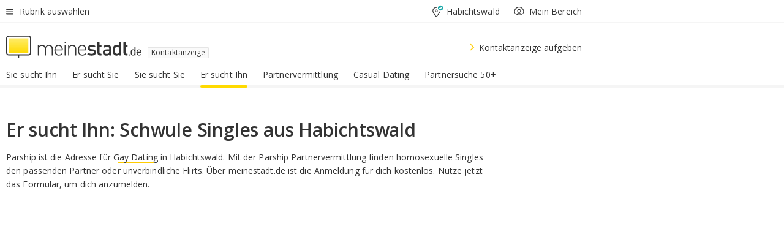

--- FILE ---
content_type: text/html;charset=UTF-8
request_url: https://www.meinestadt.de/habichtswald/kontaktanzeige/mann-sucht-mann
body_size: 59265
content:

<!DOCTYPE html><!--[if lte IE 9]> <html class="no-js lt-ie10"> <![endif]--><!--[if gt IE 9]><!--><html id="ms-main-page" class="no-js" lang="de"><!--<![endif]--><head><meta http-equiv="Content-Type" content="text/html; charset=UTF-8" /><meta name="viewport" content="width=device-width" /><meta http-equiv="x-ua-compatible" content="ie=edge" /><title>Er sucht Ihn Habichtswald | Gay Kontakte für Schwule Männer | Mann sucht Mann </title><meta name="description" content="Auf der Suche nach einer schwulen Partnerschaft? Finde deinen passenden Partner in Habichtswald mit meinestadt.de &amp;#9829; Suche direkt nach passenden Kontaktanzeigen oder inseriere selbst &amp;#9829; Versuche dein Gl&uuml;ck &amp;amp; finde deine Beziehung f&uuml;rs Leben!" /><link rel="canonical" href="https://www.meinestadt.de/habichtswald/kontaktanzeige/mann-sucht-mann" /><meta name="referrer" content="unsafe-url"><link rel="preload" href="https://static.meinestadt.de/site/meinestadt/resourceCached/3.238.0/htdocs/css/desktoponly.css" as="style"><link rel="dns-prefetch" href="https://static.meinestadt.de"><link rel="dns-prefetch" href="https://image-resize.meinestadt.de"><link rel="preconnect" href="https://static.meinestadt.de"><link rel="preconnect" href="https://image-resize.meinestadt.de"><link rel="mask-icon" href="/images/favicons/ms-safari-pin-icon.svg" color="#333333"><link rel="apple-touch-icon" sizes="152x152" href="/images/favicons/icon_meinestadt_de-152x152px.png"><link rel="apple-touch-icon" sizes="167x167" href="/images/favicons/icon_meinestadt_de-167x167px.png"><link rel="apple-touch-icon" sizes="180x180" href="/images/favicons/icon_meinestadt_de-180x180px.png"><link rel="icon" type="image/png" sizes="32x32" href="/images/favicons/icon_meinestadt_de-32x32px.png"><script type="application/ld+json">{
    "@context" : "http://schema.org",
    "type" : "WebPage",
    "url" : "https://www.meinestadt.de/",
    "@type" : "Organization",
    "name": "meinestadt.de GmbH",
    "logo" : {
        "@type" : "ImageObject",
        "url" : "https://img.meinestadt.de/portal/common/ms_logo_500w.png",
        "width" : 500,
        "height" : 84
    },
    "sameAs" : [
        "https://www.facebook.com/meinestadt.de",
        "https://www.xing.com/company/meinestadt-de",
        "https://www.linkedin.com/company/meinestadtde",
        "https://de.wikipedia.org/wiki/Meinestadt.de",
        "https://www.youtube.com/user/meinestadtde",
        "https://www.instagram.com/meinestadt.de/",
        "https://twitter.com/meinestadt_de"
    ]
}</script><link rel="manifest" href="/manifest.json"><meta name="application-name" content="meinestadt.de"><meta name="theme-color" content="#333333"><meta name="mobile-web-app-capable" content="yes"><meta name="format-detection" content="telephone=no"><meta name="format-detection" content="address=no"><meta name="apple-mobile-web-app-title" content="meinestadt.de"><meta name="apple-mobile-web-app-capable" content="yes"><meta name="apple-mobile-web-app-status-bar-style" content="black"><meta name="msapplication-TileColor" content=" #333333"><meta name="/images/favicons/icon_meinestadt_de-70x70px" content="images/smalltile.png"><meta name="/images/favicons/icon_meinestadt_de-150x150px" content="images/mediumtile.png"><meta name="/images/favicons/icon_meinestadt_de-310x310px" content="images/largetile.png"><meta property="og:title" content="Er sucht Ihn &ndash; Lerne schwule Single-M&auml;nner kennen" /><meta property="twitter:title" content="Er sucht Ihn &ndash; Lerne schwule Single-M&auml;nner kennen" /><meta property="og:description" content="Kostenlose &amp;amp; seri&ouml;se Partnersuche in deiner Stadt. Jetzt Partnersuche starten und online den Mann f&uuml;rs Leben finden.
" /><meta property="twitter:description" content="Kostenlose &amp;amp; seri&ouml;se Partnersuche in deiner Stadt. Jetzt Partnersuche starten und online den Mann f&uuml;rs Leben finden.
" /><meta property="og:image" content="https://image-resize.meinestadt.de/image-resize/v2/resize?url=https%3A%2F%2Fwww.meinestadt.de%2Fsite%2Fmeinestadt%2Fget%2Fparams_E-443989060_Dattachment%2F7022562%2Fmeinestadt_de_logo.png&h=630&w=1200&sign=623e87a3ac0c19225248df544854ba33e86f8b62102acdc093c22675d0d3b3af&default=https%3A%2F%2Fimg.meinestadt.de%2Fportal%2Fplaceholders%2Fjobs_182x100.png" /><meta property="twitter:image:src" content="https://image-resize.meinestadt.de/image-resize/v2/resize?url=https%3A%2F%2Fwww.meinestadt.de%2Fsite%2Fmeinestadt%2Fget%2Fparams_E-443989060_Dattachment%2F7022562%2Fmeinestadt_de_logo.png&h=630&w=1200&sign=623e87a3ac0c19225248df544854ba33e86f8b62102acdc093c22675d0d3b3af&default=https%3A%2F%2Fimg.meinestadt.de%2Fportal%2Fplaceholders%2Fjobs_182x100.png" /><meta property="og:url" content="https://www.meinestadt.de/habichtswald/kontaktanzeige/mann-sucht-mann" /><meta property="og:image:width" content="1200"><meta property="og:image:height" content="630"><meta property="og:site_name" content="meinestadt.de" /><meta property="og:locale" content="de_DE"><meta property="og:type" content="website"><meta property="twitter:site" content="@meinestadt.de" /><meta property="twitter:site:id" content="18801608" /><meta property="twitter:card" content="summary_large_image" /><meta property="fb:app_id" content="1142750435829968"><meta property="fb:pages" content="64154755476"><script>
    document.addEventListener('DOMContentLoaded', function() {
        var res = document.querySelectorAll('[rel="main"]');
        var removeLoadingClass = function () {
            document.body.classList.remove('loading');
        };
        for (var i = 0; i < res.length; i++) {
            res[i].onload = removeLoadingClass;
            res[i].rel = 'stylesheet';
        }
    });
</script><link href="https://cluster-services.meinestadt.de/iconfont/latest/ms-icons.css" rel="stylesheet"><link href="https://cluster-services.meinestadt.de/iconfont/legacy/legacy-icons.css" rel="stylesheet"><link rel="preconnect" href="https://cluster-services.meinestadt.de"><link href="https://cluster-services.meinestadt.de/fonts/v1/open-sans/fonts.css" rel="stylesheet"><style>
            a,abbr,acronym,address,applet,article,aside,audio,b,big,blockquote,body,canvas,caption,center,cite,code,dd,del,details,dfn,div,dl,dt,em,embed,fieldset,figcaption,figure,footer,form,h1,h2,h3,h4,h5,h6,header,hgroup,html,i,iframe,img,ins,kbd,label,legend,li,mark,menu,nav,object,ol,output,p,pre,q,ruby,s,samp,section,small,span,strike,strong,sub,summary,sup,table,tbody,td,tfoot,th,thead,time,tr,tt,u,ul,var,video{border:0;font:inherit;font-size:100%;margin:0;padding:0;vertical-align:initial}html{line-height:1}ol,ul{list-style:none}table{border-collapse:collapse;border-spacing:0}caption,td,th{font-weight:400;text-align:left;vertical-align:middle}blockquote{quotes:none}blockquote:after,blockquote:before{content:"";content:none}a img{border:none}input{-webkit-appearance:none;border-radius:0}article,aside,details,figcaption,figure,footer,header,hgroup,main,menu,nav,section,summary{display:block}a{color:#333;text-decoration:none}a:focus,a:hover{color:#feba2e}button{border-radius:0}.ms-bold,strong{font-weight:600}.ms-italic{font-style:italic}.ms-underline{text-decoration:underline}html{-webkit-text-size-adjust:100%}html.-noScroll{overflow:hidden;position:fixed}body{background-color:#fff;color:#333;display:flex;flex-direction:column;font-family:Open Sans,Roboto,-apple-system,sans-serif;font-size:14px;letter-spacing:.1px;min-height:100vh;position:relative}@media (-ms-high-contrast:none){body{height:1px}}body#ms_jobadvert{background-color:initial}body.-noScroll{overflow:hidden}@media (min-width:1280px){body.-noScroll{padding-right:15px}}picture{display:block;position:relative}button:disabled,input[type=button]:disabled,input[type=submit]:disabled{cursor:not-allowed}button,input,select,textarea{appearance:none;border:none;color:#333;font-size:14px;letter-spacing:.1px;line-height:22px;margin:0;padding:0}button,input,select,textarea{font-family:Open Sans,Roboto,-apple-system,sans-serif}select::-ms-expand{display:none}button{background-color:initial}input[type=number]{-moz-appearance:textfield}input[type=number]::-webkit-inner-spin-button,input[type=number]::-webkit-outer-spin-button{-webkit-appearance:none;margin:0}p{line-height:20px}.ms-hidden{display:none!important}.ms-maincontent{background-color:#fff;padding:30px 10px 10px;width:calc(100% - 20px)}.ms-maincontent.hasSearchbox{padding-top:10px}.ms-maincontent.ms-maincontent-noTopSpacing{padding-top:0}.ms-maincontent.ms-maincontent-section:not(:empty){margin-bottom:20px}.ms-clear{clear:both;margin:0!important}.ms-clear-both-space-10{clear:both;height:10px}.ms-clear-both-space-15{clear:both;height:15px}.ms-clear-both-space-20{clear:both;height:20px}.ms-clear-both-space-30{clear:both;height:30px}.ms-float-left{float:left}.ms-float-right{float:right}#ms-page{flex-grow:1;position:relative}#ms-content{background-color:#fff;margin-top:10px;position:relative}@media screen and (max-width:1023px){#ms-content{width:800px}}@media screen and (min-width:1024px) and (max-width:1279px){#ms-content{width:800px}}@media screen and (min-width:1280px) and (max-width:1599px){#ms-content{margin-left:auto;margin-right:320px;width:960px}}@media screen and (min-width:1600px){#ms-content{margin-left:auto;margin-right:auto;width:960px}}#ms_jobadvert #ms-content{width:auto}.ms-wrapper-morelink a{display:block;padding-bottom:30px;padding-top:10px;text-align:center}.ms-body-no-scroll{overflow:hidden;position:fixed}b{font-weight:600}*{-webkit-tap-highlight-color:rgba(0,0,0,0);-moz-tap-highlight-color:#0000}:focus,:hover{outline:none}input:-webkit-autofill,input:-webkit-autofill:active,input:-webkit-autofill:focus,input:-webkit-autofill:hover{-webkit-transition:color 9999s ease-out,background-color 9999s ease-out;-webkit-transition-delay:9999s}.cms-center{font-size:14px;letter-spacing:.1px;line-height:22px;text-align:center}.cms-center,.ms-structure-row{display:block}.ms-structure-row .ms-structure-col1{margin:0 20px 0 0;width:300px}.ms-structure-content,.ms-structure-row .ms-structure-col1{display:inline-block;vertical-align:top}.ms-structure-content:first-child{margin:0 20px 0 0}.ms-structure-bar{display:inline-block;vertical-align:top;width:300px}.ms-structure-bar:first-child{margin:0 20px 0 0}.ms-structure-bar .ms-structure-col1{display:block}.ms-structure-duo{overflow:hidden}.ms-structure-duo>.ms-structure-col1{display:inline-block;vertical-align:top}.ms-structure-content>.ms-structure-col1{margin:0;width:620px}.ms-structure-content>.ms-structure-col1:first-child{display:block}@media screen and (max-width:1279px){.ms-structure-row>.ms-structure-col1{width:460px}.ms-structure-row>.ms-structure-col1:nth-child(2n+0){margin:0;width:300px}.ms-structure-row .ms-structure-content>.ms-structure-col1,.ms-structure-row .ms-structure-duo>.ms-structure-col1{margin:0;width:460px}.ms-structure-row .ms-structure-duo .ms-structure-col1{width:220px}.ms-structure-row .ms-structure-duo .ms-structure-col1:first-child{margin-right:20px}.ms-structure-content,.ms-structure-duo{width:460px}.ms-structure-column .ms-structure-bar,.ms-structure-column .ms-structure-content{margin:0;overflow:hidden;width:780px}.ms-structure-column .ms-structure-bar .ms-structure-col1,.ms-structure-column .ms-structure-content .ms-structure-col1{margin:0 20px 0 0}.ms-structure-column .ms-structure-bar .ms-structure-col1:nth-child(2n+0),.ms-structure-column .ms-structure-content .ms-structure-col1:nth-child(2n+0){margin:0;width:300px}.ms-structure-column .ms-structure-bar .ms-structure-col1{width:460px}}@media screen and (min-width:1280px){.ms-structure-row .ms-structure-content>.ms-structure-col1:nth-child(2n+0),.ms-structure-row .ms-structure-duo>.ms-structure-col1:nth-child(2n+0),.ms-structure-row>.ms-structure-col1:nth-child(3n+0){margin:0}.ms-structure-column .ms-structure-content .ms-structure-col1{margin:0 20px 0 0;width:300px}.ms-structure-content,.ms-structure-duo{width:620px}}#ms-page div.ms-structure-bar:empty,#ms-page div.ms-structure-col1:empty,#ms-page div.ms-structure-column:empty,#ms-page div.ms-structure-content:empty,#ms-page div.ms-structure-duo:empty,#ms-page div.ms-structure-row:empty{display:none}.ms-structure-flex{display:flex;width:100%}.ms-structure-flex__item{flex:1}.ms-structure-flex__item+.ms-structure-flex__item{margin-left:20px}        </style><link rel="main" type="text/css" href="https://static.meinestadt.de/site/meinestadt/resourceCached/3.238.0/htdocs/css/desktoponly.css" /><style>
        .t-header{border-bottom:4px solid #f5f5f5;display:flex;flex-direction:column;font-size:14px;letter-spacing:.1px;margin-bottom:10px;position:relative;width:100%}@media screen and (min-width:768px) and (max-width:1279px){.t-header{min-width:800px}}@media screen and (min-width:1600px){.t-header{align-items:center}}@media screen and (min-width:1280px) and (max-width:1599px){.t-header{align-items:flex-end}}.t-header:before{background-color:#f5f5f5;content:"";display:block;height:2px;left:0;position:absolute;top:36px;width:100%;z-index:-1}.t-header__highlight{align-items:center;background-color:#ffe757;display:flex;font-size:14px;height:30px;height:33px;justify-content:center;letter-spacing:.1px;line-height:22px}.t-header__content{box-sizing:border-box;display:grid}@media (-ms-high-contrast:none){.t-header__content{z-index:12}}@media (min-width:1280px){.t-header__content{width:960px}}.t-header__content{grid-template-areas:"headerNavigationToggle headerMetaLinks" "expandableRelocation   expandableRelocation" "headerLogo             headerCtaBar" "headerNavigationBar    headerNavigationBar";grid-template-columns:1fr 1fr;padding-left:10px;padding-right:10px;width:800px}@media screen and (max-width:1023px){.t-header__content{width:800px}}@media screen and (min-width:1024px) and (max-width:1279px){.t-header__content{width:800px}}@media screen and (min-width:1280px) and (max-width:1599px){.t-header__content{margin-left:auto;margin-right:320px;width:960px}}@media screen and (min-width:1600px){.t-header__content{margin-left:auto;margin-right:auto;width:960px}}.t-header__slideNavigation.t-slideNavigation{min-width:320px;width:320px;z-index:7000000}.t-header.-noBorderTop:before{content:none}.t-header.-noBorderBottom{border-bottom:0;margin-bottom:0}@media screen and (-ms-high-contrast:none) and (min-width:1280px) and (max-width:1599px){.t-header__content{margin-right:300px;padding-right:30px}}
.o-headerDesktopSkeleton{animation:header-2-0 3s infinite;background-color:#fff;background-image:linear-gradient(90deg,#fff0,#fffc 50%,#fff0),linear-gradient(#f5f5f5 38px,#0000 0),linear-gradient(#f5f5f5 99px,#0000 0);background-position:-150% 0,10px 10px,10px 53px;background-repeat:no-repeat;background-size:150px 100%,100% 38px,100% 99px;margin-left:auto;margin-right:auto;margin-top:-10px;min-height:163px;width:100%}@keyframes header-2-0{to{background-position:350% 0,10px 10px,10px 53px}}
.t-headerNavigationToggle{align-items:center;display:flex;grid-area:headerNavigationToggle;max-height:38px}.t-headerNavigationToggle__button{align-items:center;cursor:pointer;display:flex;padding-right:15px;position:relative}.t-headerNavigationToggle__svg{height:auto;width:12px}.t-headerNavigationToggle__text{display:flex;font-size:14px;letter-spacing:.1px;line-height:22px;padding-left:10px}
.t-headerMetaLinks{display:flex;grid-area:headerMetaLinks;height:38px;justify-content:flex-end}.t-headerMetaLinks__items{align-items:center;display:flex;justify-content:flex-end;width:100%}.t-headerMetaLinks__item{display:flex;list-style:none;padding-left:10px;position:relative}.t-headerMetaLinks__item:first-child{padding-right:10px}.t-headerMetaLinks__item:last-child{padding-left:10px}.t-headerMetaLinks__item:only-child{padding-left:0;padding-right:0}.t-headerMetaLinks__item:only-child:after{display:none}
.t-headerLocationToggle{align-items:center;cursor:pointer;display:flex;grid-area:headerLocationToggle;justify-content:flex-end;position:relative}.t-headerLocationToggle.-active:before{border-color:#0000 #0000 #f5f5f5;border-style:solid;border-width:0 10px 10px;content:"";height:0;left:1px;position:absolute;top:36px;width:0}.t-headerLocationToggle__iconSvg{font-size:14px;letter-spacing:.1px;line-height:22px}.t-headerLocationToggle__locationText{padding-left:5px;-webkit-user-select:none;user-select:none}
.t-headerUserLogin{align-items:center;cursor:pointer;display:flex}.t-headerUserLogin__iconSvg{margin-right:5px}.t-headerUserLogin__link{align-items:center;display:flex;height:100%}.t-headerUserLogin__link:focus,.t-headerUserLogin__link:hover{color:#333}.t-headerUserLogin .-svgUserIsLogout{display:block}.t-headerUserLogin .-svgUserIsLogin,.t-headerUserLogin.-isLogin .-svgUserIsLogout{display:none}.t-headerUserLogin.-isLogin .-svgUserIsLogin{display:block}
.o-expandableRelocation{border-radius:3px;grid-area:expandableRelocation;grid-template-areas:"text  . form";grid-template-columns:310px 1fr 470px;padding:5px 0}@media screen and (min-width:768px) and (max-width:1279px){.o-expandableRelocation{grid-template-areas:"text  . form";grid-template-columns:310px 1fr 430px}}.o-expandableRelocation__form{grid-gap:10px;display:grid;grid-area:form;-ms-grid-column:3;-ms-grid-row:1;grid-template-areas:"input button";grid-template-columns:300px 160px}@media screen and (min-width:768px) and (max-width:1279px){.o-expandableRelocation__form{grid-template-areas:"input button";grid-template-columns:280px 140px}}.o-expandableRelocation__input{grid-area:input;-ms-grid-column:1;-ms-grid-row:1;margin-top:0}.o-expandableRelocation__submitButton{grid-area:button;-ms-grid-column:3;-ms-grid-row:1;height:50px}@media screen and (min-width:768px) and (max-width:1279px){.o-expandableRelocation__input{-ms-grid-column:1;-ms-grid-row:1}.o-expandableRelocation__submitButton{-ms-grid-column:3;-ms-grid-row:1}}.o-expandableRelocation__headingText{display:flex;flex-direction:column;font-size:14px;grid-area:text;-ms-grid-column:1;-ms-grid-row:1;justify-content:center;letter-spacing:.1px;line-height:22px;-webkit-user-select:none;user-select:none;white-space:nowrap}@media screen and (min-width:768px) and (max-width:1279px){.o-expandableRelocation__form{-ms-grid-column:3;-ms-grid-row:1}.o-expandableRelocation__headingText{-ms-grid-column:1;-ms-grid-row:1}}
.o-expandable{align-items:center;background-color:#f5f5f5;display:none}.o-expandable.-active{display:grid}.o-expandable__background{background-color:#f5f5f5;content:"";display:block;height:61px;left:0;position:absolute;top:38px;width:100%;z-index:-1}
.m-soloInputfield__input.-truncate{overflow:hidden;text-overflow:ellipsis;white-space:nowrap}.m-soloInputfield{background-color:#fff;border:1px solid #ccc;border-radius:3px;box-sizing:border-box;flex-grow:1;height:50px;margin-top:7px;padding-left:15px;padding-right:15px;position:relative}.m-soloInputfield__border:after,.m-soloInputfield__border:before{background-color:initial;border-radius:0 0 3px 3px;bottom:-1px;box-sizing:border-box;content:"";display:block;height:3px;left:-1px;position:absolute;right:-1px;transition-duration:.3s;transition-timing-function:cubic-bezier(.4,0,.2,1)}.m-soloInputfield__border:after{transform:scaleX(0);transform-origin:center;transition-property:transform,background-color}.m-soloInputfield__input,.m-soloInputfield__label{font-size:14px;letter-spacing:.1px;line-height:22px}.m-soloInputfield__svg{bottom:10px;font-size:20px;left:5px;position:absolute;transform:scale(0);transform-origin:center;transition-duration:.3s;transition-property:transform;transition-timing-function:cubic-bezier(.4,0,.2,1)}.m-soloInputfield__resetButton{cursor:pointer;display:none;height:44px;max-height:44px;max-width:44px;min-height:44px;min-width:44px;position:absolute;right:1px;top:0;width:44px}.m-soloInputfield__resetButton:after,.m-soloInputfield__resetButton:before{background-color:#333;border:1px solid #333;box-sizing:border-box;content:"";height:0;left:14px;position:absolute;top:21px;width:16px}.m-soloInputfield__resetButton:before{transform:rotate(45deg)}.m-soloInputfield__resetButton:after{transform:rotate(-45deg)}.m-soloInputfield__label{background-color:#fff;color:#999;left:10px;padding-left:5px;padding-right:5px;pointer-events:none;position:absolute;top:14px;transform-origin:left;transition-duration:.3s;transition-property:transform;transition-timing-function:cubic-bezier(.4,0,.2,1);-webkit-user-select:none;user-select:none}.m-soloInputfield__input{-moz-appearance:textfield;background-color:initial;box-sizing:border-box;height:100%;width:100%}.m-soloInputfield__input::-ms-clear{display:none}.m-soloInputfield__input.-cta{cursor:pointer}.m-soloInputfield__autocomplete{left:0;position:absolute;top:100%;width:100%;z-index:5000000}.m-soloInputfield.-focus .m-soloInputfield__input~.m-soloInputfield__border:after,.m-soloInputfield__input:focus~.m-soloInputfield__border:after{background-color:#ffda00;transform:scaleX(1)}.m-soloInputfield.-focus .m-soloInputfield__input~.m-soloInputfield__label,.m-soloInputfield__input:focus~.m-soloInputfield__label,.m-soloInputfield__input:not([value=""])~.m-soloInputfield__label,.m-soloInputfield__input[readonly]~.m-soloInputfield__label{transform:scale(.8571428571) translateY(-29.7142857143px)}.m-soloInputfield.-focus .m-soloInputfield__input~.m-soloInputfield__svg,.m-soloInputfield__input:focus~.m-soloInputfield__svg,.m-soloInputfield__input:not([value=""])~.m-soloInputfield__svg,.m-soloInputfield__input[readonly]~.m-soloInputfield__svg{transform:scale(1)}.m-soloInputfield__input:not(-ms-input-placeholder)~.m-soloInputfield__resetButton,.m-soloInputfield__input:not(placeholder-shown)~.m-soloInputfield__resetButton{display:block}.m-soloInputfield__input:placeholder-shown~.m-soloInputfield__resetButton{display:none}.m-soloInputfield.-hover .m-soloInputfield__border:before,.m-soloInputfield:hover .m-soloInputfield__border:before{background-color:#ccc}.m-soloInputfield.-borderColorDefaultWhite{border:1px solid #fff}.m-soloInputfield.-hasSvg .m-soloInputfield-focus .m-soloInputfield__input,.m-soloInputfield.-hasSvg .m-soloInputfield__input:focus,.m-soloInputfield.-hasSvg .m-soloInputfield__input:not([value=""]),.m-soloInputfield.-hasSvg .m-soloInputfield__input[readonly]{padding-left:20px}.m-soloInputfield.-hasSvg .m-soloInputfield-focus .m-soloInputfield__input~.m-soloInputfield__svg,.m-soloInputfield.-hasSvg .m-soloInputfield__input:focus~.m-soloInputfield__svg,.m-soloInputfield.-hasSvg .m-soloInputfield__input:not([value=""])~.m-soloInputfield__svg,.m-soloInputfield.-hasSvg .m-soloInputfield__input[readonly]~.m-soloInputfield__svg{transform:scale(1)}.m-soloInputfield.-noMarginTop{margin-top:0}.m-soloInputfield.-focus .m-soloInputfield.-noFloatingLabel__input~.m-soloInputfield__label,.m-soloInputfield.-noFloatingLabel .m-soloInputfield__input:focus~.m-soloInputfield__label,.m-soloInputfield.-noFloatingLabel .m-soloInputfield__input:not([value=""])~.m-soloInputfield__label,.m-soloInputfield.-noFloatingLabel .m-soloInputfield__input[readonly]~.m-soloInputfield__label{display:none}
.m-autocomplete{-webkit-overflow-scrolling:touch;background:#fff;border-bottom-left-radius:3px;border-bottom-right-radius:3px;box-shadow:0 4px 12px 1px #3333;width:100%;z-index:5001000}.m-autocomplete,.m-autocomplete__group,.m-autocomplete__suggestion{box-sizing:border-box}.m-autocomplete__suggestion{cursor:pointer;padding:10px 20px}.m-autocomplete__suggestion.-selected,.m-autocomplete__suggestion:hover{background-color:#f5f5f5}.m-autocomplete__suggestion.-padding15{padding-bottom:15px;padding-top:15px}.m-autocomplete__suggestion.-indented{padding-left:40px}.m-autocomplete__caption,.m-autocomplete__title{font-size:12px;letter-spacing:normal;line-height:20px}.m-autocomplete__title{color:#999;margin-left:20px;margin-right:20px;padding-bottom:15px;padding-top:15px}.m-autocomplete__suggestion+.m-autocomplete__title{border-top:1px solid #ccc}
.a-button.-secondary .a-button__label{overflow:hidden;text-overflow:ellipsis;white-space:nowrap}.a-button{fill:#333;align-items:center;border:none;border-radius:3px;box-sizing:border-box;color:#333;cursor:pointer;display:flex;flex-shrink:0;font-size:14px;height:50px;justify-content:center;letter-spacing:.1px;line-height:22px;margin:0;min-height:50px;overflow:hidden;padding:0 20px;position:relative;text-decoration:none;transition-duration:.3s;transition-property:color,background-color,opacity;transition-timing-function:cubic-bezier(.4,0,.2,1);-webkit-user-select:none;user-select:none;width:auto}.a-button:active{transform:translateY(2px)}.a-button+.a-button{margin-left:10px}.a-button+.a-button.-marginRight{margin-right:10px}.a-button__label{display:block;pointer-events:none}.a-button__label.-inactive{text-align:left}.a-button__label.-firstLabel{padding-right:5px}.a-button__counter{font-weight:600;margin-right:10px}.a-button__loader{border:3px solid #333;border-radius:50%;box-sizing:border-box;height:22px;min-height:22px;min-width:22px;position:relative;width:22px}.a-button__loader:after,.a-button__loader:before{animation-duration:1.5s;animation-iteration-count:infinite;animation-name:loadingSpinner;animation-timing-function:ease;border:5px solid #0000;border-radius:50%;bottom:-4px;box-sizing:border-box;content:"";left:-4px;position:absolute;right:-4px;top:-4px;transform-origin:center;z-index:0}.a-button__loader:before{animation-delay:.3s;border-right-color:#fced96;border-top-color:#fced96;transform:rotate(45deg)}.a-button__loader:after{border-bottom-color:#fced96;border-left-color:#fced96}@keyframes loadingSpinner{0%{transform:rotate(45deg)}to{transform:rotate(405deg)}}.a-button__loader{display:none;left:50%;position:absolute;top:50%;transform:translate(-50%,-50%)}.a-button__svg{height:14px;margin-right:10px;pointer-events:none;width:14px}.a-button__filterCount{background-color:#e5e5e5;border:1px solid #ccc;border-radius:3px;display:none;font-weight:600;margin-left:5px;padding-left:10px;padding-right:10px}.a-button.-primary{background-color:#ffda00;max-width:620px}@media (min-width:1280px){.a-button.-primary{min-width:160px}}.a-button.-primary:active,.a-button.-primary:hover,.a-button.-primary:not(.-noFocus):focus{fill:#333;background-color:#feba2e;color:#333;text-decoration:none}.a-button.-primary:disabled{fill:#999;background-color:#fced96;color:#999}.a-button.-secondary{background-color:#f5f5f5;border:1px solid #ccc}.a-button.-secondary:active,.a-button.-secondary:hover,.a-button.-secondary:not(.-noFocus):focus{fill:#333;background-color:#ccc;color:#333;text-decoration:none}.a-button.-secondary:disabled{fill:#999;background-color:#f5f5f5;border:1px solid #f5f5f5;color:#999}.a-button.-secondary-ghost{background-color:initial;border:1px solid #fff;color:#fff}.a-button.-secondary-ghost:active,.a-button.-secondary-ghost:hover,.a-button.-secondary-ghost:not(.-noFocus):focus{background-color:#fff;color:#333;text-decoration:none}.a-button.-secondary-ghost:active .a-button__svg,.a-button.-secondary-ghost:hover .a-button__svg,.a-button.-secondary-ghost:not(.-noFocus):focus .a-button__svg{fill:#333}.a-button.-secondary-ghost:disabled{background-color:#fff;color:#999;text-decoration:none}.a-button.-secondary-ghost:disabled .a-button__svg{fill:#999}.a-button.-secondary-ghost .a-button__svg{fill:#fff}.a-button.-invertedColor{background-color:#feba2e}.a-button.-invertedColor:active,.a-button.-invertedColor:hover,.a-button.-invertedColor:not(.-noFocus):focus{background-color:#ffda00}.a-button.-standalone{flex-shrink:1}.a-button.-standalone .a-button.-primary{height:auto;padding-bottom:10px;padding-top:10px}.a-button.-standalone .a-button__label{font-size:14px;letter-spacing:.1px;line-height:22px;text-align:center}.a-button.-standalone+.a-button.-standalone{margin-left:10px;margin-right:0}.a-button.-standalone.-primary+.a-button.-standalone.-secondary{margin-left:0;margin-right:10px;order:-1}.a-button.-full{flex-basis:100%;width:100%}.a-button.-primaryInactive,.a-button.-secondaryInactive{fill:#999;color:#999;cursor:no-drop;pointer-events:none}.a-button.-primaryInactive{background-color:#fced96}.a-button.-secondaryInactive{background-color:#e5e5e5}.a-button.-loading{align-items:center;background-color:#fced96;cursor:no-drop;justify-content:center;pointer-events:none}.a-button.-loading .a-button__loader{display:block}.a-button.-loading .a-button__label{opacity:0}.a-button.-loading .a-button__svg{display:none}.a-button.-bigIcon .a-button__svg{height:22px;width:22px}.a-button.-columned{margin-top:30px}.a-button.-columned+.a-button.-columned{margin-left:0}.a-button.-noMargin{margin-left:0;margin-top:0}.a-button.-right{float:right;width:auto}.a-button.-white{color:#fff}.a-button.-hidden{display:none}.a-button.-noBorderRadius{border-radius:0}.a-button.-auto{width:auto}.a-button.-bold{font-weight:600}.a-button.-notClickable{pointer-events:none}.a-button.-small{height:30px;max-height:30px;min-height:30px;padding-left:10px;padding-right:10px}.a-button.-grayLoader{background-color:#f5f5f5}.a-button.-grayLoader .a-button__loader:before{border-right-color:#f5f5f5;border-top-color:#f5f5f5}.a-button.-grayLoader .a-button__loader:after{border-bottom-color:#f5f5f5;border-left-color:#f5f5f5}.a-button.-isFilter .a-button__label{display:flex}.a-button.-isFilter .a-button__filterCount.-hasFilter{display:inline-block}@media (-ms-high-contrast:none){.a-button.-secondary .a-button__label{overflow:visible}}
.t-headerLogo__extraText--truncated{overflow:hidden;text-overflow:ellipsis;white-space:nowrap}.t-headerLogo{box-sizing:border-box;display:flex;grid-area:headerLogo}.t-headerLogo__slogan{align-items:center;box-sizing:border-box;display:flex;height:37px;margin:20px 0;position:relative}.t-headerLogo__slogan:active,.t-headerLogo__slogan:focus,.t-headerLogo__slogan:hover{color:#333}.t-headerLogo__svg{height:100%;min-width:221px;padding-right:10px}.t-headerLogo__channelButton{align-self:center;background-color:#f5f5f580;border:1px solid #e5e5e5;border-radius:1px;font-size:12px;margin-top:auto;padding:2px 5px;-webkit-user-select:none;user-select:none}.t-headerLogo__extraText{color:#333;font-size:12px;letter-spacing:normal;line-height:20px;margin-left:47px;margin-top:5px}.t-headerLogo__extraText--truncated{width:170px}.t-headerLogo .ms_debug_version_info{font-size:10px;left:50px;position:absolute;top:0}@media (min-width:1280px){.t-headerLogo .ms_debug_version_info{left:50px!important;top:0}}
.t-headerCtaBar{align-items:center;display:flex;grid-area:headerCtaBar;height:50px;justify-content:flex-end;margin-top:15px}.t-headerCtaBar__items{align-items:flex-end;display:flex;flex-direction:row;justify-content:flex-end;width:100%}.t-headerCtaBar__item{display:flex;list-style:none;padding-left:10px;position:relative}.t-headerCtaBar__item:first-child{padding-right:15px}.t-headerCtaBar__item:last-child{padding-left:15px}.t-headerCtaBar__item:only-child{padding-left:0;padding-right:0}.t-headerCtaBar__item:only-child:before{display:none}.t-headerCtaBar .t-headerCtaBar__button{height:50px;padding:0 30px}
.m-textLink.-list:not(.-listMultiLine) .m-textLink__link,.m-textLink__facet,.m-textLink__linktext.-truncated{overflow:hidden;text-overflow:ellipsis;white-space:nowrap}.m-textLink.-listMultiLine .m-textLink__link{overflow:hidden;word-break:break-all}@supports (word-break:break-word){.m-textLink.-listMultiLine .m-textLink__link{word-break:break-word}}@supports (hyphens:auto){.m-textLink.-listMultiLine .m-textLink__link{hyphens:auto;word-break:normal}}.m-textLink{align-items:baseline;color:inherit;cursor:pointer;display:flex;font-size:inherit;font-weight:inherit;line-height:inherit;text-decoration:none!important}.m-textLink .m-textLink__linktext{background-image:linear-gradient(#fc0,#fc0);background-position:50% 100%;background-repeat:no-repeat;background-size:0 2px;transition:background-size .2s ease-in}.m-textLink.styleguide-active .m-textLink__linktext,.m-textLink:focus .m-textLink__linktext,.m-textLink:hover .m-textLink__linktext{background-size:100% 2px}.m-textLink:active .m-textLink__linktext{background-image:linear-gradient(#333,#333);background-size:100% 2px}.m-textLink__link{color:#333}.m-textLink__linktext.-truncated{display:inherit;max-width:580px}.m-textLink__facet{color:#999}.m-textLink__facet.-truncated{max-width:580px}.m-textLink__svg{color:#fc0;display:inline-block;height:12px;margin-right:5px;max-height:12px;max-width:12px;min-height:12px;min-width:12px;width:12px}.m-textLink__svg.-bigIcon{height:24px;margin-right:10px}.m-textLink:active .m-textLink__link:before{background-color:#333;transform:scaleX(1)}.m-textLink.-dustygray .m-textLink__link{color:#999}.m-textLink.-fake-link .m-textLink__link:before{display:none}.m-textLink.-list{color:#333;display:flex;font-size:14px;letter-spacing:.1px;line-height:22px}.m-textLink.-list+.m-textLink.-list{margin-top:10px}.m-textLink.-inflated:after{bottom:0;content:"";display:block;left:0;position:absolute;right:0;top:0;z-index:10}.m-textLink.-facetted .m-textLink__linktext{margin-right:5px}.m-textLink.-copylink{display:inline-block}.m-textLink.-copylink .m-textLink__linktext{background-image:linear-gradient(#fc0,#fc0);background-position:50% 100%;background-repeat:no-repeat;background-size:80% 2px;transition:background-size .2s ease-in}.m-textLink.-copylink.styleguide-active .m-textLink__linktext,.m-textLink.-copylink:focus .m-textLink__linktext,.m-textLink.-copylink:hover .m-textLink__linktext{background-size:100% 2px}.m-textLink.-copylink:active .m-textLink__linktext{background-image:linear-gradient(#333,#333);background-size:100% 2px}.m-textLink.-suggestionLink .m-textLink__linktext{background-image:linear-gradient(#fc0,#fc0);background-position:50% 100%;background-repeat:no-repeat;background-size:80% 2px;transition:background-size .2s ease-in}.m-textLink.-suggestionLink.styleguide-active .m-textLink__linktext,.m-textLink.-suggestionLink:focus .m-textLink__linktext,.m-textLink.-suggestionLink:hover .m-textLink__linktext{background-size:100% 2px}.m-textLink.-suggestionLink:active .m-textLink__linktext{background-image:linear-gradient(#333,#333);background-size:100% 2px}.m-textLink.-anchorLink{background-image:linear-gradient(#fc0,#fc0);background-position:50% 100%;background-repeat:no-repeat;background-size:0 2px;display:inline;transition:background-size .2s ease-in}.m-textLink.-anchorLink:focus,.m-textLink.-anchorLink:hover{background-size:100% 2px}.m-textLink.-anchorLink:hover{color:#333}.m-textLink.-noUnderline .m-textLink__linktext{background-image:none;background-size:0 0}.m-textLink.-white .m-textLink__link,.m-textLink.-white .m-textLink__link:focus,.m-textLink.-white .m-textLink__link:hover,.m-textLink.-white:focus .m-textLink__link,.m-textLink.-white:hover .m-textLink__link{color:#fff}.m-textLink.-iconCenter{align-items:center}.m-textLink.-capitalize{text-transform:capitalize}.m-textLink.-activeSearchboxTab{background-color:#e5e5e5}.m-textLink.-darkIcon .m-textLink__svg{color:#333}.m-textLink.-hidden{display:none}.m-textLink.-multiColumned{padding-right:20px}.m-textLink.-footer{align-items:center}.m-textLink.-footer .m-textLink__svg{height:21px}.m-textLink.-footer .m-textLink__linktext{padding-bottom:3px}.m-textLink.-center{display:block;justify-content:center;text-align:center}.m-textLink.-center .m-textLink__link{display:inline}
.t-headerNavigationBar__itemLink:after{background-image:linear-gradient(180deg,#f5f5f5,#f5f5f5);background-position:50% 100%;background-repeat:no-repeat;background-size:0 4px;content:"";height:4px;left:0;position:absolute;top:100%;transition:background-size .2s linear;width:calc(100% - 25px)}.t-headerNavigationBar__itemLink:hover:after{background-image:linear-gradient(#ffda00,#ffda00);background-size:100% 4px;border-radius:2px}.t-headerNavigationBar__itemLink:active:after{background-image:linear-gradient(#fc0,#fc0);background-size:100% 4px;border-radius:2px;left:-3px;width:calc(100% - 19px)}.t-headerNavigationBar__items{display:flex;flex-direction:row;width:100%}.t-headerNavigationBar__item{list-style:none;padding-bottom:10px;position:relative}.t-headerNavigationBar__itemLinkText{padding-right:20px;white-space:nowrap}@media (min-width:1280px){.t-headerNavigationBar__itemLinkText{padding-right:25px}}.t-headerNavigationBar__itemLinkSvg{height:12px;width:12px}.t-headerNavigationBar__itemLink{color:#333;cursor:pointer;margin:0;min-width:100%;padding-bottom:10px;padding-top:0}.t-headerNavigationBar__itemLink:after{width:calc(100% - 20px)}@media (min-width:1280px){.t-headerNavigationBar__itemLink:after{width:calc(100% - 25px)}}.t-headerNavigationBar__itemLink:active{left:-3px;width:calc(100% - 12px)}.t-headerNavigationBar__itemLink.-currentChannel{pointer-events:none}.t-headerNavigationBar__itemLink.-currentChannel:after{background-image:linear-gradient(#ffda00,#ffda00);background-size:100% 4px;border-radius:2px}.t-headerNavigationBar__itemLink.-hideHighlighting:after{background-image:linear-gradient(180deg,#f5f5f5,#f5f5f5);background-size:0 4px}.t-headerNavigationBar__itemLink.-noPaddingRight:hover:after{width:100%}.t-headerNavigationBar__itemLink.-noPaddingRight:active:after{left:-4px;width:calc(100% + 8px)}.t-headerNavigationBar__itemLink.-noPaddingRight .t-headerNavigationBar__itemLinkText{padding-right:5px}.t-headerNavigationBar__itemLink:active,.t-headerNavigationBar__itemLink:focus,.t-headerNavigationBar__itemLink:hover,.t-headerNavigationBar__itemLink:visited{color:#333}.t-headerNavigationBar{display:grid;grid-area:headerNavigationBar}
.t-headerNavigationBar__itemLink:after{background-image:linear-gradient(180deg,#f5f5f5,#f5f5f5);background-position:50% 100%;background-repeat:no-repeat;background-size:0 4px;content:"";height:4px;left:0;position:absolute;top:100%;transition:background-size .2s linear;width:calc(100% - 25px)}.t-headerNavigationBar__itemLink:hover:after{background-image:linear-gradient(#ffda00,#ffda00);background-size:100% 4px;border-radius:2px}.t-headerNavigationBar__itemLink:active:after{background-image:linear-gradient(#fc0,#fc0);background-size:100% 4px;border-radius:2px;left:-3px;width:calc(100% - 19px)}.t-headerNavigationBar__items{display:flex;flex-direction:row;width:100%}.t-headerNavigationBar__item{list-style:none;padding-bottom:10px;position:relative}.t-headerNavigationBar__itemLinkText{padding-right:20px;white-space:nowrap}@media (min-width:1280px){.t-headerNavigationBar__itemLinkText{padding-right:25px}}.t-headerNavigationBar__itemLinkSvg{height:12px;width:12px}.t-headerNavigationBar__itemLink{color:#333;cursor:pointer;margin:0;min-width:100%;padding-bottom:10px;padding-top:0}.t-headerNavigationBar__itemLink:after{width:calc(100% - 20px)}@media (min-width:1280px){.t-headerNavigationBar__itemLink:after{width:calc(100% - 25px)}}.t-headerNavigationBar__itemLink:active{left:-3px;width:calc(100% - 12px)}.t-headerNavigationBar__itemLink.-currentChannel{pointer-events:none}.t-headerNavigationBar__itemLink.-currentChannel:after{background-image:linear-gradient(#ffda00,#ffda00);background-size:100% 4px;border-radius:2px}.t-headerNavigationBar__itemLink.-hideHighlighting:after{background-image:linear-gradient(180deg,#f5f5f5,#f5f5f5);background-size:0 4px}.t-headerNavigationBar__itemLink.-noPaddingRight:hover:after{width:100%}.t-headerNavigationBar__itemLink.-noPaddingRight:active:after{left:-4px;width:calc(100% + 8px)}.t-headerNavigationBar__itemLink.-noPaddingRight .t-headerNavigationBar__itemLinkText{padding-right:5px}.t-headerNavigationBar__itemLink:active,.t-headerNavigationBar__itemLink:focus,.t-headerNavigationBar__itemLink:hover,.t-headerNavigationBar__itemLink:visited{color:#333}
.t-navigationLayer__footer{box-shadow:0 1px 12px 1px #3333}.t-navigationLayer{z-index:7000000}.t-navigationLayer__body{height:100%;overflow-x:hidden;overflow-y:auto;padding-left:20px;padding-right:20px}.t-navigationLayer__body:before{border-left:5px solid #f5f5f5;content:"";display:block;height:100vh;left:0;position:absolute}.t-navigationLayer__header{align-items:center;display:flex;justify-content:space-between}.t-navigationLayer__footer{display:flex;justify-self:flex-end;margin-top:auto;z-index:5000000}.t-navigationLayer__channelIcon{display:flex;flex-direction:column;justify-items:center;padding:15px 0;position:relative;text-align:center}.t-navigationLayer__label{display:block;font-size:18px;font-weight:600;letter-spacing:-.2px;line-height:26px}.t-navigationLayer__iconButton{align-items:center;color:#333;cursor:pointer;display:flex;padding:20px 20px 20px 0}.t-navigationLayer__iconButton.-right{margin-left:auto;padding:20px 0 20px 20px}.t-navigationLayer__iconButton.-noPointer{cursor:auto}.t-navigationLayer__icon{padding-left:5px}.t-navigationLayer__icon.-flipped{transform:scaleX(-1)}.t-navigationLayer__cta{align-items:center;background:#ffda00;border:none;display:flex;flex-grow:1;justify-content:center;padding:20px;text-align:center;width:50%;z-index:5000000}.t-navigationLayer__cta.-secondary{background:#fff}.t-navigationLayer__cta:active,.t-navigationLayer__cta:focus,.t-navigationLayer__cta:hover{color:#333}.t-navigationLayer__ctaText{display:block}.t-navigationLayer__list{color:#fff;justify-content:flex-start}.t-navigationLayer__item{align-items:center;color:#333;cursor:pointer;display:flex;font-size:14px;justify-content:space-between;letter-spacing:.1px;line-height:22px;position:relative}@media (min-width:1280px){.t-navigationLayer__item:hover:before{border-left:5px solid #ccc;border-radius:2px;bottom:0;content:"";left:-20px;position:absolute;top:0}}.t-navigationLayer__item.-itemHeadline{font-weight:600;font-weight:400;padding-left:10px}.t-navigationLayer__item.-active{font-weight:600}.t-navigationLayer__item.-active:before{border-left:5px solid #ffda00;border-radius:2px;bottom:0;content:"";left:-20px;position:absolute;top:0}.t-navigationLayer__item:last-child{border-bottom:none}.t-navigationLayer__item.-desktop{padding:5px}.t-navigationLayer__item.-headline{padding-top:5px}.t-navigationLayer__item.-others{margin-left:auto;padding-left:0}.t-navigationLayer__item.-hidden{display:none}.t-navigationLayer__link{padding:15px 10px;width:100%}.t-navigationLayer__link:hover{color:#333}
.t-slideNavigation{-webkit-overflow-scrolling:touch;align-items:stretch;backface-visibility:hidden;display:flex;flex-direction:column;flex-wrap:nowrap;height:100%;justify-content:center;left:0;max-height:100%;max-width:100%;min-height:100%;min-width:100%;position:absolute;top:0;transition:transform .3s cubic-bezier(.4,0,.2,1);width:100%;z-index:3000000}.t-slideNavigation ::-webkit-scrollbar{height:5px;width:5px}.t-slideNavigation ::-webkit-scrollbar-track-piece{background-color:#e5e5e5}.t-slideNavigation ::-webkit-scrollbar-thumb:vertical{background-color:#ccc;height:30px}.t-slideNavigation.-viewPortHeight{height:100%;min-height:100vh;position:fixed}.t-slideNavigation.-viewPortHeight:after{height:100%}.t-slideNavigation.-left{transform:translateX(-100%)}.t-slideNavigation.-right{transform:translateX(100%)}.t-slideNavigation.-top{transform:translateY(-100%)}.t-slideNavigation.-bottom{transform:translateY(100%)}.t-slideNavigation.-hidden{display:none}.t-slideNavigation.-active{transform:translate(0)}.t-slideNavigation.-oneThirdOfViewportWidth{min-width:33.3333333333vw;width:33.3333333333vw;z-index:5000000}.t-slideNavigation.-oneThirdOfViewportWidth:after{width:33.3333333333vw}.t-slideNavigation.-topLayer{z-index:7000000}.t-slideNavigation.-oneThirdOfParentWidth{min-width:360px;width:33%}.t-slideNavigation.-dragging{transition:transform .05s cubic-bezier(.4,0,.2,1)}.t-slideNavigation__body{background-color:#fff;display:flex;flex-direction:column;height:100%;margin-top:0;overflow:hidden}.t-slideNavigation__body.-withPaddingRight{padding-right:10px}@media (min-width:1280px){.t-slideNavigation__body.-withPaddingRight{padding-right:20px}}
.t-navigationLayer__footer{box-shadow:0 1px 12px 1px #3333}.t-navigationLayer{z-index:7000000}.t-navigationLayer__body{height:100%;overflow-x:hidden;overflow-y:auto;padding-left:20px;padding-right:20px}.t-navigationLayer__body:before{border-left:5px solid #f5f5f5;content:"";display:block;height:100vh;left:0;position:absolute}.t-navigationLayer__header{align-items:center;display:flex;justify-content:space-between}.t-navigationLayer__footer{display:flex;justify-self:flex-end;margin-top:auto;z-index:5000000}.t-navigationLayer__channelIcon{display:flex;flex-direction:column;justify-items:center;padding:15px 0;position:relative;text-align:center}.t-navigationLayer__label{display:block;font-size:18px;font-weight:600;letter-spacing:-.2px;line-height:26px}.t-navigationLayer__iconButton{align-items:center;color:#333;cursor:pointer;display:flex;padding:20px 20px 20px 0}.t-navigationLayer__iconButton.-right{margin-left:auto;padding:20px 0 20px 20px}.t-navigationLayer__iconButton.-noPointer{cursor:auto}.t-navigationLayer__icon{padding-left:5px}.t-navigationLayer__icon.-flipped{transform:scaleX(-1)}.t-navigationLayer__cta{align-items:center;background:#ffda00;border:none;display:flex;flex-grow:1;justify-content:center;padding:20px;text-align:center;width:50%;z-index:5000000}.t-navigationLayer__cta.-secondary{background:#fff}.t-navigationLayer__cta:active,.t-navigationLayer__cta:focus,.t-navigationLayer__cta:hover{color:#333}.t-navigationLayer__ctaText{display:block}.t-navigationLayer__list{color:#fff;justify-content:flex-start}.t-navigationLayer__item{align-items:center;color:#333;cursor:pointer;display:flex;font-size:14px;justify-content:space-between;letter-spacing:.1px;line-height:22px;position:relative}@media (min-width:1280px){.t-navigationLayer__item:hover:before{border-left:5px solid #ccc;border-radius:2px;bottom:0;content:"";left:-20px;position:absolute;top:0}}.t-navigationLayer__item.-itemHeadline{font-weight:600;font-weight:400;padding-left:10px}.t-navigationLayer__item.-active{font-weight:600}.t-navigationLayer__item.-active:before{border-left:5px solid #ffda00;border-radius:2px;bottom:0;content:"";left:-20px;position:absolute;top:0}.t-navigationLayer__item:last-child{border-bottom:none}.t-navigationLayer__item.-desktop{padding:5px}.t-navigationLayer__item.-headline{padding-top:5px}.t-navigationLayer__item.-others{margin-left:auto;padding-left:0}.t-navigationLayer__item.-hidden{display:none}.t-navigationLayer__link{padding:15px 10px;width:100%}.t-navigationLayer__link:hover{color:#333}
.t-overlay{bottom:0;left:0;position:absolute;right:0;top:0;z-index:-1}.t-overlay.-inactive{display:none}.t-overlay.-active{background-color:#333;opacity:.75;overflow:hidden;z-index:6000000}
.a-ettElement.-p0{align-items:center;display:flex;height:auto;justify-content:center;text-align:center;width:810px}@media screen and (min-width:1600px){.a-ettElement.-p0{margin:0 auto;width:980px}}@media screen and (min-width:1280px) and (max-width:1599px){.a-ettElement.-p0{margin:0 310px 0 auto;width:970px}}.a-ettElement.-p2{display:none;display:block;left:100%;margin-left:10px;position:absolute}.ms-page-map>.a-ettElement.-p2{left:calc(100% - 160px)}.a-ettElement.-p2+.a-ettElement.-p2__stickySpacer{left:100%;margin-left:10px;position:absolute}.a-ettElement.-p2+.a-ettElement.-p2__stickySpacer svg{height:1px;width:1px}.a-ettElement.-p2.-alignAboveFooter{bottom:20px;display:block;left:100%;margin-left:10px;position:absolute;top:auto!important}.a-ettElement.-sticky{position:fixed;top:10px}.a-ettElement.-p3,.a-ettElement.-p4{clear:right;display:none;display:block;margin-bottom:20px;text-align:center;width:300px}#ms-map-sidebar>.a-ettElement.-p3,#ms-map-sidebar>.a-ettElement.-p4{height:260px;margin-left:10px}.a-ettElement.-p5{bottom:0;display:none;padding-top:100vh;position:absolute;right:calc(100% + 10px);text-align:right;top:0;width:160px}@media screen and (min-width:1280px){.a-ettElement.-p5{display:block}}.a-ettElement.-p5.-alignAboveFooter{bottom:20px;display:block;left:auto!important;padding-top:0;position:absolute!important;top:auto!important}.a-ettElement.-p5.-p5Sticky #p5{position:sticky;top:10px}.a-ettElement.-p9{height:0!important}.a-ettElement.-n0,.a-ettElement.-n1,.a-ettElement.-n2,.a-ettElement.-n3,.a-ettElement.-n4,.a-ettElement.-n5{display:none;display:block;margin-bottom:20px;overflow:hidden}.a-ettElement.-siloFooter{display:flex;flex-direction:column;margin-bottom:30px;width:100%}@media screen and (min-width:768px) and (max-width:1279px){.a-ettElement.-siloFooter{min-width:800px}}@media screen and (min-width:1600px){.a-ettElement.-siloFooter{align-items:center}}@media screen and (min-width:1280px) and (max-width:1599px){.a-ettElement.-siloFooter{align-items:flex-end}}.a-ettElement.-siloFooter .a-ettElement__siloFooterContent{align-content:center;display:flex;justify-content:center;width:800px}@media screen and (min-width:1280px) and (max-width:1599px){.a-ettElement.-siloFooter .a-ettElement__siloFooterContent{margin-right:300px}}@media (min-width:1280px){.a-ettElement.-siloFooter .a-ettElement__siloFooterContent{width:960px}}.a-ettElement.-c1,.a-ettElement.-c2,.a-ettElement.-c3{align-items:center;display:flex;height:auto;justify-content:center;margin-left:-10px;margin-right:-10px;text-align:center}.a-ettElement.-p6,.a-ettElement.-p7,.a-ettElement.-p8{text-align:center}.a-ettDebug{background-color:#fff;margin:10px;position:relative;z-index:9000000}.a-ettDebug__title{font-size:16px;font-weight:700;margin:10px}.a-ettDebug__table{margin:10px 10px 20px}.a-ettDebug__subTable{border-style:hidden;margin:0;width:100%}.a-ettDebug__subTable.-toggle{border-top-style:solid}.a-ettDebug__toggleButton{background-color:#ffda00;cursor:pointer;font-size:24px;font-weight:700;height:44px;width:44px}.a-ettDebug__tableCell{background-color:#fff;border:1px solid #333;padding:4px;vertical-align:top;white-space:nowrap}.a-ettDebug__tableCell:not(:last-of-type){width:1px}.a-ettDebug__tableCell.-head{background-color:#666;color:#fff;font-weight:700;text-align:center}.a-ettDebug__tableCell.-sub{padding:0}
.a-headline.-ellipsis{overflow:hidden;text-overflow:ellipsis;white-space:nowrap}.a-headline.-hyphens{overflow:hidden;word-break:break-all}@supports (word-break:break-word){.a-headline.-hyphens{word-break:break-word}}@supports (hyphens:auto){.a-headline.-hyphens{hyphens:auto;word-break:normal}}.a-headline{box-sizing:border-box;display:inline-block;font-weight:600;margin-bottom:15px;width:100%}.a-headline__svg{color:#fff;display:block;margin-right:20px;padding:14px}.a-headline.-h1,.a-headline.-h1 .cms-center{font-size:30px;letter-spacing:-.2px;line-height:38px}.a-headline.-h2,.a-headline.-h2 .cms-center{font-size:24px;letter-spacing:-.2px;line-height:32px}.a-headline.-h3,.a-headline.-h3 .cms-center{font-size:18px;letter-spacing:-.2px;line-height:26px}.a-headline.-resetWeight{font-weight:400}.a-headline.-multilineEllipsis{-webkit-line-clamp:4;-webkit-box-orient:vertical;-webkit-line-clamp:2;display:-webkit-box;overflow:hidden}@media (-ms-high-contrast:none){.a-headline.-multilineEllipsis{display:block;max-height:56px}}.a-headline.-breakAll{word-break:break-all}.a-headline.-breakWord{word-break:break-word}.a-headline.-breakTag{display:flex;flex-direction:column}.a-headline.-noMargin{margin-bottom:0}.a-headline.-margin5{margin-bottom:5px}.a-headline.-margin10{margin-bottom:10px}.a-headline.-margin20{margin-bottom:20px}.a-headline.-info,.a-headline.-success{align-items:center;display:flex;margin-bottom:30px}.a-headline.-info .a-headline__svg,.a-headline.-success .a-headline__svg{box-sizing:initial;height:auto;padding:14px;width:19px}.a-headline.-success .a-headline__svg{background-color:#5abc6b}.a-headline.-info .a-headline__svg{background-color:#1ba8a8}.a-headline.-bigSpace{margin-bottom:20px}.a-headline.-adlabel{font-size:12px;letter-spacing:normal;line-height:20px;text-align:right}.a-headline.-adlabel:after{background-color:#999;color:#fff;content:"ANZEIGE";padding:0 5px}.a-headline.-noWrap{white-space:nowrap}.a-headline.-widthAuto{width:auto}.a-headline.-textCenter{text-align:center}
.m-article{margin-bottom:40px;min-height:1px}.m-article__content{margin-bottom:20px;width:100%}@media (min-width:1280px){.m-article__content{width:85%}}.m-article__content .-h3{margin-bottom:10px}@media (min-width:1280px){.m-article__headline{width:85%}}.m-article__paragraph{font-size:14px;letter-spacing:.1px;line-height:22px}.m-article__paragraph+.m-article__paragraph{margin-top:10px}.m-article__qq{margin-bottom:40px;margin-top:40px}@media (min-width:1280px){.m-article__qq.-restrict{width:85%}}.m-article__extendedImage{margin-bottom:5px}.m-article__extendedImage.-default{max-width:220px}.m-article__extendedImage.-big{max-width:320px}.m-article__extendedImage.-left{float:left;margin-right:20px}.m-article__extendedImage.-right{float:right;margin-left:20px}.m-article.-border{border:1px solid #e5e5e5;border-radius:3px;padding:20px 20px 10px}.m-article.-fullWidth .m-article__content{width:100%}.m-article__img{height:auto}
.e-iframe__placeholder{border:1px solid #e5e5e5;border-radius:3px;max-width:630px;padding:30px}.e-iframe__headline{margin-bottom:15px}.e-iframe__text{margin-bottom:20px}.e-iframe__iframe{display:none;width:100%}.e-iframe.-showIframe .e-iframe__placeholder{display:none}.e-iframe.-showIframe .e-iframe__iframe{display:block}
.o-quickInfo__text{overflow:hidden;word-break:break-all}@supports (word-break:break-word){.o-quickInfo__text{word-break:break-word}}@supports (hyphens:auto){.o-quickInfo__text{hyphens:auto;word-break:normal}}.o-quickInfo{display:inline-block;margin-bottom:40px;max-width:640px}@media (min-width:1280px){.o-quickInfo{max-width:768px}}.o-quickInfo__subheading{font-size:12px;letter-spacing:normal;line-height:20px}.o-quickInfo__body{position:relative}.o-quickInfo__body:after{background-color:#1ba8a8;border-radius:3px;bottom:0;content:"";display:block;left:0;position:absolute;top:0;width:3px}.o-quickInfo__text{display:block;font-size:14px;letter-spacing:.1px;line-height:22px;padding-left:18px}
.m-anchorList__listItem,.m-bulletpointList__listItem,.m-checkmarkList__listItem,.m-orderedList__listItem{overflow:hidden;word-break:break-all}@supports (word-break:break-word){.m-anchorList__listItem,.m-bulletpointList__listItem,.m-checkmarkList__listItem,.m-orderedList__listItem{word-break:break-word}}@supports (hyphens:auto){.m-anchorList__listItem,.m-bulletpointList__listItem,.m-checkmarkList__listItem,.m-orderedList__listItem{hyphens:auto;word-break:normal}}.m-anchorList,.m-bulletpointList,.m-checkmarkList,.m-orderedList{margin-bottom:10px;padding-left:17px}.m-anchorList__listItem,.m-bulletpointList__listItem,.m-checkmarkList__listItem,.m-orderedList__listItem{align-items:flex-start;display:flex;font-size:14px;line-height:20px;line-height:22px;margin-bottom:5px;position:relative;text-align:left;width:85%}.m-anchorList__listItem:before,.m-bulletpointList__listItem:before,.m-checkmarkList__listItem:before,.m-orderedList__listItem:before{box-sizing:border-box;content:"";display:block;margin-right:10px;order:0}.m-anchorList__listItem:last-child,.m-bulletpointList__listItem:last-child,.m-checkmarkList__listItem:last-child,.m-orderedList__listItem:last-child{margin-bottom:0}.m-anchorList.-depth-1,.m-anchorList.-depth-2,.m-bulletpointList.-depth-1,.m-bulletpointList.-depth-2,.m-checkmarkList.-depth-1,.m-checkmarkList.-depth-2,.m-orderedList.-depth-1,.m-orderedList.-depth-2{margin-bottom:0;padding-left:17px}.m-anchorList.-depth-1 .m-anchorList__listItem:last-child,.m-anchorList.-depth-1 .m-bulletpointList__listItem:last-child,.m-anchorList.-depth-1 .m-checkmarkList__listItem:last-child,.m-anchorList.-depth-1 .m-orderedList__listItem:last-child,.m-anchorList.-depth-2 .m-anchorList__listItem:last-child,.m-anchorList.-depth-2 .m-bulletpointList__listItem:last-child,.m-anchorList.-depth-2 .m-checkmarkList__listItem:last-child,.m-anchorList.-depth-2 .m-orderedList__listItem:last-child,.m-bulletpointList.-depth-1 .m-anchorList__listItem:last-child,.m-bulletpointList.-depth-1 .m-bulletpointList__listItem:last-child,.m-bulletpointList.-depth-1 .m-checkmarkList__listItem:last-child,.m-bulletpointList.-depth-1 .m-orderedList__listItem:last-child,.m-bulletpointList.-depth-2 .m-anchorList__listItem:last-child,.m-bulletpointList.-depth-2 .m-bulletpointList__listItem:last-child,.m-bulletpointList.-depth-2 .m-checkmarkList__listItem:last-child,.m-bulletpointList.-depth-2 .m-orderedList__listItem:last-child,.m-checkmarkList.-depth-1 .m-anchorList__listItem:last-child,.m-checkmarkList.-depth-1 .m-bulletpointList__listItem:last-child,.m-checkmarkList.-depth-1 .m-checkmarkList__listItem:last-child,.m-checkmarkList.-depth-1 .m-orderedList__listItem:last-child,.m-checkmarkList.-depth-2 .m-anchorList__listItem:last-child,.m-checkmarkList.-depth-2 .m-bulletpointList__listItem:last-child,.m-checkmarkList.-depth-2 .m-checkmarkList__listItem:last-child,.m-checkmarkList.-depth-2 .m-orderedList__listItem:last-child,.m-orderedList.-depth-1 .m-anchorList__listItem:last-child,.m-orderedList.-depth-1 .m-bulletpointList__listItem:last-child,.m-orderedList.-depth-1 .m-checkmarkList__listItem:last-child,.m-orderedList.-depth-1 .m-orderedList__listItem:last-child,.m-orderedList.-depth-2 .m-anchorList__listItem:last-child,.m-orderedList.-depth-2 .m-bulletpointList__listItem:last-child,.m-orderedList.-depth-2 .m-checkmarkList__listItem:last-child,.m-orderedList.-depth-2 .m-orderedList__listItem:last-child{margin-bottom:5px}.m-anchorList.-noPadding,.m-bulletpointList.-noPadding,.m-checkmarkList.-noPadding,.m-orderedList.-noPadding{padding-left:0}.m-anchorList.-noMargin,.m-bulletpointList.-noMargin,.m-checkmarkList.-noMargin,.m-orderedList.-noMargin{margin-bottom:0}.m-anchorList__listItem:before{background-image:url([data-uri]);background-size:14px}.m-anchorList__listItem:before,.m-checkmarkList__listItem:before{background-position:50%;background-repeat:no-repeat;height:20px;height:22px;margin-right:0;max-height:20px;max-height:22px;max-width:27px;min-height:20px;min-height:22px;min-width:27px;width:27px}.m-checkmarkList__listItem:before{background-image:url([data-uri]);background-size:15px}.m-checkmarkList.-depth-1{padding-left:27px}.m-checkmarkList.-depth-1 .m-checkmarkList__listItem:before{background-color:#999;background-image:none;height:2px;margin-right:10px;margin-top:10px;max-height:2px;max-width:7px;min-height:2px;min-width:7px;width:7px}.m-checkmarkList.-depth-2{padding-left:17px}.m-checkmarkList.-depth-2 .m-checkmarkList__listItem:before{background-color:#ccc}.m-bulletpointList__listItem:before{background-color:#999;border-radius:50%;height:7px;margin-top:6.5px;max-height:7px;max-width:7px;min-height:7px;min-width:7px;width:7px}.m-bulletpointList.-depth-1 .m-bulletpointList__listItem:before{background-color:initial;border:1px solid #999}.m-bulletpointList.-depth-2 .m-bulletpointList__listItem:before{border-color:#ccc}.m-orderedList__listItem{counter-increment:step-counter}.m-orderedList__listItem:before{color:#999;content:counter(step-counter) ".";font-weight:600;white-space:nowrap}.m-orderedList.-depth-1 .m-orderedList__listItem:before,.m-orderedList.-depth-2 .m-orderedList__listItem:before{font-weight:400}.m-orderedList.-depth-1>.m-orderedList__listItem:before{color:#666}.m-orderedList.-depth-1 .m-orderedList__listItem{counter-increment:step-counter-depth-1}.m-orderedList.-depth-1 .m-orderedList__listItem:before{content:counter(step-counter-depth-1) "."}.m-orderedList.-depth-2 .m-orderedList__listItem{counter-increment:step-counter-depth-2}.m-orderedList.-depth-2 .m-orderedList__listItem:before{content:counter(step-counter-depth-2) "."}
.cms-quickInfo{margin-bottom:40px}
.m-accordion{margin-bottom:10px}.m-accordion__arrow{margin-left:auto;transform:rotate(90deg);transition:transform .3s cubic-bezier(.4,0,.2,1)}.m-accordion__label{align-items:center;background-color:#fff;border:1px solid #ccc;border-radius:3px;box-sizing:border-box;color:#333;display:flex;height:0;min-height:50px;padding:15px 10px;transition:color .3s cubic-bezier(.4,0,.2,1),background-color .3s cubic-bezier(.4,0,.2,1);-webkit-user-select:none;user-select:none}.m-accordion__label:focus,.m-accordion__label:hover{background-color:#f5f5f5;cursor:pointer}.m-accordion.-disabled{pointer-events:none}.m-accordion.-disabled .m-accordion__label{color:#999}.m-accordion.-disabled .m-accordion__arrow{display:none}.m-accordion__input:checked~.m-accordion__label{background-color:#f5f5f5}.m-accordion__input:checked~.m-accordion__label .m-accordion__arrow{transform:rotate(270deg)}.m-accordion__labelIcon{margin-right:15px}.m-accordion__labelContent{margin-right:10px;width:85%}.m-accordion__contentContainer{margin-top:-1px;max-height:0;overflow:hidden;transition:max-height .3s cubic-bezier(0,1,0,1),border-color .5s cubic-bezier(.4,0,.2,1)}.m-accordion__input{display:block;opacity:0;position:absolute}.m-accordion__input:focus~.m-accordion__label{background-color:#f5f5f5}.m-accordion__input:checked~.m-accordion__contentContainer{border-color:#ccc;max-height:9999px;transition:max-height .3s cubic-bezier(1,0,1,0)}.m-accordion__content{font-size:14px;letter-spacing:.1px;line-height:22px;padding:20px 20px 40px;width:85%}.m-accordion.-table .m-accordion__contentContainer{border:0;max-height:inherit;padding:0}.m-accordion.-table .m-accordion__label{display:none}.m-accordion.-table .m-accordion__content{padding:0;width:100%}.m-accordion.-isFilterFrame{border-bottom:1px solid #e5e5e5;width:100%}.m-accordion.-isFilterFrame .m-accordion__label{font-weight:600;padding:15px 0}.m-accordion.-isFilterFrame .m-accordion__labelContent{margin-right:0;width:90%}.m-accordion.-isFilterFrame .m-accordion__content{margin-bottom:20px}.m-accordion.-isFilterFrame .m-accordion__contentContainer{margin-left:-10px;padding-left:10px}.m-accordion.-dark .m-accordion__contentContainer{border-bottom-color:#0000;border-left-color:#ccc;border-right-color:#ccc}.m-accordion.-dark .m-accordion__input:checked~.m-accordion__contentContainer{border-color:#333}.m-accordion.-dark .m-accordion__input:checked~.m-accordion__label{background-color:#333;border-color:#333;color:#fff}.m-accordion.-wide .m-accordion__content{box-sizing:border-box;width:100%}.m-accordion.-noBorder .m-accordion__label{background:0 none;border:0;height:auto;min-height:auto}.m-accordion.-noBorder .m-accordion__label:focus,.m-accordion.-noBorder .m-accordion__label:hover{background:0 none;cursor:pointer}.m-accordion.-noBorder .m-accordion__content{padding:0;width:100%}.m-accordion.-noMargin{margin:0}.m-accordion.-fullWidthContent .m-accordion__content{padding:20px 0 40px;width:100%}.m-accordion.-noOverflow .m-accordion__contentContainer{opacity:0;overflow:hidden;transition:opacity .3s}.m-accordion.-noOverflow .m-accordion__input:checked~.m-accordion__contentContainer{opacity:1;overflow:visible;transition:opacity .3s}.m-accordion.-isMobileSearchboxFilter{width:100%}.m-accordion.-isMobileSearchboxFilter .m-accordion__label{font-size:18px;font-weight:600;letter-spacing:-.2px;line-height:26px;padding:15px 0}.m-accordion.-isMobileSearchboxFilter .m-accordion__input:checked~.m-accordion__contentContainer{margin-bottom:15px}
.o-wrapper__content:after,.o-wrapper__content:before{background:none;border-top:1px solid #e5e5e5;content:"";height:0;left:0;position:absolute;width:100%}.o-wrapper{margin-bottom:30px}.o-wrapper__subheadline{margin-bottom:20px}.o-wrapper__content{margin-bottom:20px;padding-top:.1px}.o-wrapper__content:after,.o-wrapper__content:before{display:block;position:relative}.o-wrapper__content:before{margin-bottom:5px}.o-wrapper__content:after{margin-top:5px}.o-wrapper.-compact .o-wrapper__content:before{display:none}.o-wrapper.-compact .o-wrapper__content li:first-child{margin-top:0}.o-wrapper.-compact .o-wrapper__content li:first-child:before{display:none}.o-wrapper.-noBorder{margin-bottom:50px}.o-wrapper.-noBorder .o-wrapper__content:after,.o-wrapper.-noBorder .o-wrapper__content:before{display:none}.o-wrapper__moreLink{display:flex;justify-content:center}
.m-resultListPicture{align-items:center;background-color:#fff;border:1px solid #e5e5e5;box-sizing:border-box;display:flex;flex-basis:auto;flex-grow:0;flex-shrink:0;justify-content:center;overflow:hidden;position:relative}.m-resultListPicture__img{max-height:100%;max-width:100%;width:100%;z-index:5}@supports (object-fit:contain){.m-resultListPicture__img{object-fit:contain}}.m-resultListPicture__logo{bottom:0;position:absolute;right:0;z-index:25}.m-resultListPicture__backdropImage{filter:blur(5px);height:100%;left:0;position:absolute;top:0;width:100%;z-index:0}.m-resultListPicture__recommendation{fill:#333;background-color:#1ba8a8;border-radius:3px;color:#333;font-size:18px;left:5px;letter-spacing:-.2px;line-height:26px;padding:5px;position:absolute;top:5px;z-index:6}@media (min-width:1280px){.m-resultListPicture__recommendation{padding-left:10px;padding-right:10px}}.m-resultListPicture__recommendation.-noBackground{background-color:initial}.m-resultListPicture__countPosition{bottom:5px;position:absolute;right:5px;z-index:6}.m-resultListPicture__count{background-color:#333;border-radius:3px;display:flex;height:30px;justify-content:center;opacity:.7;width:50px}.m-resultListPicture__countText{align-self:center;color:#fff;font-size:14px;letter-spacing:.1px;line-height:22px}.m-resultListPicture.-error .m-resultListPicture__recommendation{background-color:#ff5151}.m-resultListPicture.-big{height:140px;max-height:140px;max-width:140px;min-height:140px;min-width:140px;width:140px}.m-resultListPicture.-floatRight{float:right;margin-bottom:20px;margin-left:20px;margin-right:0}.m-resultListPicture.-immo{align-items:normal}@media (min-width:1280px){.m-resultListPicture.-immo{height:180px;max-height:180px;max-width:180px;min-height:180px;min-width:180px;width:180px}}.m-resultListPicture.-immo{height:130px;max-height:130px;max-width:130px;min-height:130px;min-width:130px;width:130px}.m-resultListPicture.-immo .m-resultListPicture__img{object-fit:cover}@media (min-width:1280px){.m-resultListPicture.-isOwnInventory{height:180px;max-height:180px;max-width:180px;min-height:180px;min-width:180px;width:180px}}.m-resultListPicture.-isOwnInventory{height:180px;margin-bottom:0;margin-right:20px;max-height:180px;max-width:180px;min-height:180px;min-width:180px;width:180px}.m-resultListPicture.-isOwnInventory .m-resultListPicture__img{width:100%}.m-resultListPicture.-bigImage{align-items:normal;border:0;margin-bottom:20px}@media (min-width:1280px){.m-resultListPicture.-bigImage{height:220px;max-height:220px;max-width:330px;min-height:220px;min-width:330px;width:330px}}.m-resultListPicture.-bigImage{height:220px;max-height:220px;max-width:330px;min-height:220px;min-width:330px;width:330px}.m-resultListPicture.-bigImage .m-resultListPicture__img{height:100%;object-fit:cover;width:100%}.m-resultListPicture.-mediumImageSquare{align-items:normal;border:0}@media (min-width:1280px){.m-resultListPicture.-mediumImageSquare{height:170px;max-height:170px;max-width:170px;min-height:170px;min-width:170px;width:170px}}.m-resultListPicture.-mediumImageSquare{height:160px;max-height:160px;max-width:160px;min-height:160px;min-width:160px;width:160px}.m-resultListPicture.-mediumImageSquare .m-resultListPicture__img{height:100%;object-fit:cover;width:100%}.m-resultListPicture.-care{align-items:normal;height:110px;max-height:110px;max-width:110px;min-height:110px;min-width:110px;padding:0;width:110px}.m-resultListPicture.-care .m-resultListPicture__img{max-width:110px;object-fit:cover}.m-resultListPicture.-policereport{align-items:normal;height:140px;max-height:140px;max-width:140px;min-height:140px;min-width:140px;padding:0;width:140px}.m-resultListPicture.-policereport .m-resultListPicture__img{max-height:138px;max-width:138px;min-height:70px}.m-resultListPicture.-jobs,.m-resultListPicture.-lehrstellen{background-color:#fff;height:90px;margin-left:0;margin-right:0;max-height:90px;max-width:90px;min-height:20px;min-height:90px;min-width:90px;padding:5px;width:90px}.m-resultListPicture.-jobs .m-resultListPicture__img,.m-resultListPicture.-lehrstellen .m-resultListPicture__img{max-width:80px;min-height:auto}.m-resultListPicture.-jobsEmployerStart{border:none;margin-left:0;margin-right:0;padding:0}@media (min-width:1280px){.m-resultListPicture.-jobsEmployerStart{height:auto;max-height:auto;max-width:270px;min-height:auto;min-width:270px;width:270px}}.m-resultListPicture.-jobsEmployerStart{height:90px;max-height:90px;max-width:230px;min-height:90px;min-width:230px;width:230px}.m-resultListPicture.-jobsEmployerStart .m-resultListPicture__img{max-width:270px;min-height:auto;min-width:80px}.m-resultListPicture.-jobScan{border-radius:3px;flex-grow:1;flex-shrink:1;padding:5px}.m-resultListPicture.-events{height:140px;max-height:140px;max-width:140px;min-height:140px;min-width:140px;width:140px}.m-resultListPicture.-events .m-resultListPicture__img{max-height:138px;max-width:138px;min-height:70px}.m-resultListPicture.-eventDetail .m-resultListPicture__img{flex-shrink:0}.m-resultListPicture.-poi{border-radius:3px;height:100px;max-height:100px;max-width:100px;min-height:100px;min-width:100px;padding:0;width:100px}.m-resultListPicture.-poi .m-resultListPicture__img{max-width:100px;min-height:auto;min-width:100px;width:100px}.m-resultListPicture.-outdooractive{height:140px;margin:0;max-height:140px;max-width:140px;min-height:140px;min-width:140px;padding:0;width:140px}.m-resultListPicture.-outdooractive .m-resultListPicture__img{max-width:140px;min-height:auto}.m-resultListPicture.-dating{height:180px;margin-right:20px;max-height:180px;max-width:180px;min-height:180px;min-width:180px;padding:0;width:180px}.m-resultListPicture.-dating .m-resultListPicture__img{max-width:180px;min-height:100%}.m-resultListPicture.-poiThumb{display:flex;flex-direction:row;height:27px;justify-content:space-between;margin-right:0;width:44px}@supports (object-fit:cover){.m-resultListPicture.-poiThumb{object-fit:cover}}.m-resultListPicture.-poiThumb .m-resultListPicture__img{max-width:44px}.m-resultListPicture.-cover .m-resultListPicture__img{min-height:100%;min-width:100%}@supports (object-fit:cover){.m-resultListPicture.-cover .m-resultListPicture__img{object-fit:cover}}.m-resultListPicture.-carousel{margin-right:0}.m-resultListPicture.-carousel .m-resultListPicture__img{height:100%;object-fit:cover;object-position:center;width:100%}
.a-clickArea{display:inline-block}.a-clickArea:after{bottom:0;content:"";display:block;left:0;position:absolute;right:0;top:0;z-index:10}.a-clickArea:focus,.a-clickArea:hover{color:#333}.a-clickArea.-showVisited:visited{color:#999}.a-clickArea.-displayBlock{display:block}
.a-resultListMetainfoItem__icon.-badge{overflow:hidden;word-break:break-all}@supports (word-break:break-word){.a-resultListMetainfoItem__icon.-badge{word-break:break-word}}@supports (hyphens:auto){.a-resultListMetainfoItem__icon.-badge{hyphens:auto;word-break:normal}}.a-resultListMetainfoItem{align-items:center;display:flex;flex-direction:row}.a-resultListMetainfoItem__icon{align-self:flex-start;color:#333;height:18px;margin-right:5px;margin-top:2px;max-height:18px;max-width:18px;min-height:18px;min-width:18px;width:18px}.a-resultListMetainfoItem__icon.-badge{align-self:auto;color:#1ba8a8;height:26px;margin-right:10px;margin-top:0;max-height:26px;max-width:26px;min-height:26px;min-width:26px;width:26px}.a-resultListMetainfoItem__icon.-star{height:12px;margin-right:5px;max-height:12px;max-width:12px;min-height:12px;min-width:12px;width:12px}.a-resultListMetainfoItem__icon.-alignTop{align-self:flex-start}.a-resultListMetainfoItem__icon.-alignCenter{align-self:center}.a-resultListMetainfoItem__icon.-alignBottom{align-self:flex-end}.a-resultListMetainfoItem__icon.-petrol{color:#1ba8a8}.a-resultListMetainfoItem__prefix,.a-resultListMetainfoItem__text{font-size:14px;letter-spacing:.1px;line-height:22px}.a-resultListMetainfoItem__prefix{color:#333;font-weight:600;margin-right:10px}.a-resultListMetainfoItem__text{color:#333;position:relative}.a-resultListMetainfoItem__difficultyLevel{background-color:#1ba8a8;border-radius:4px;color:#fff;display:none;font-size:12px;letter-spacing:normal;line-height:20px;margin-left:5px;padding-left:10px;padding-right:10px}.a-resultListMetainfoItem__difficultyLevel:first-letter{text-transform:uppercase}.a-resultListMetainfoItem__difficultyLevel.-hidden{display:none}.a-resultListMetainfoItem__difficultyLevel.-difficult,.a-resultListMetainfoItem__difficultyLevel.-easy,.a-resultListMetainfoItem__difficultyLevel.-intermediate{display:inline-block}.a-resultListMetainfoItem__difficultyLevel.-easy{background-color:#0091ff}.a-resultListMetainfoItem__difficultyLevel.-intermediate{background-color:#ff5151}.a-resultListMetainfoItem__difficultyLevel.-difficult{background-color:#333}.a-resultListMetainfoItem.-caption .a-resultListMetainfoItem__text{color:#999;font-size:12px;letter-spacing:normal;line-height:20px}.a-resultListMetainfoItem.-caption .a-resultListMetainfoItem__icon{margin-top:0}.a-resultListMetainfoItem__highlightText{font-weight:600}.a-resultListMetainfoItem.-marginBottom{margin-bottom:10px}.a-resultListMetainfoItem.-capitalize{text-transform:capitalize}.a-resultListMetainfoItem.-spaceBetween{justify-content:space-between}.a-resultListMetainfoItem.-spaceAround{justify-content:space-around}.a-resultListMetainfoItem.-spaceBottom{margin-bottom:20px}.a-resultListMetainfoItem.-white .a-resultListMetainfoItem__icon,.a-resultListMetainfoItem.-white .a-resultListMetainfoItem__text{color:#fff}.a-resultListMetainfoItem.-petrol .a-resultListMetainfoItem__icon,.a-resultListMetainfoItem.-petrol .a-resultListMetainfoItem__text{color:#1ba8a8}.a-resultListMetainfoItem.-grey .a-resultListMetainfoItem__icon,.a-resultListMetainfoItem.-grey .a-resultListMetainfoItem__text{color:#999}.a-resultListMetainfoItem.-red .a-resultListMetainfoItem__icon,.a-resultListMetainfoItem.-red .a-resultListMetainfoItem__text{color:#ff5151}.a-resultListMetainfoItem.-clickable{position:relative}.a-resultListMetainfoItem.-clickable:before{content:"";display:block;height:calc(100% + 44px);left:-22px;position:absolute;top:-22px;width:calc(100% + 44px)}.a-resultListMetainfoItem.-badge{position:relative;z-index:15}.a-resultListMetainfoItem.-badge .a-resultListMetainfoItem__text{cursor:pointer}.a-resultListMetainfoItem.-badge .a-resultListMetainfoItem__text:after{background-color:#fc0;bottom:-2px;content:"";display:block;height:2px;left:0;opacity:1;position:absolute;transform:scaleX(.75);transition-duration:.3s;transition-property:transform,opacity,background-color;transition-timing-function:cubic-bezier(.4,0,.2,1);width:100%}.a-resultListMetainfoItem.-badge .a-resultListMetainfoItem__text--active:after,.a-resultListMetainfoItem.-badge .a-resultListMetainfoItem__text.-active:after,.a-resultListMetainfoItem.-badge .a-resultListMetainfoItem__text:active:after,.a-resultListMetainfoItem.-badge .a-resultListMetainfoItem__text:focus:after,.a-resultListMetainfoItem.-badge .a-resultListMetainfoItem__text:hover:after{cursor:pointer;opacity:1;transform:scaleX(1)}.a-resultListMetainfoItem.-badge .a-resultListMetainfoItem__text:focus:after,.a-resultListMetainfoItem.-badge .a-resultListMetainfoItem__text:hover:after{background-color:#fc0}.a-resultListMetainfoItem.-badge .a-resultListMetainfoItem__text--active:after,.a-resultListMetainfoItem.-badge .a-resultListMetainfoItem__text.-active:after,.a-resultListMetainfoItem.-badge .a-resultListMetainfoItem__text:active:after{background-color:#333}.a-resultListMetainfoItem.-badge+.a-resultListMetainfoItem.-badge{margin-top:10px}@media (min-width:1280px){.a-resultListMetainfoItem.-badge+.a-resultListMetainfoItem.-badge{margin-left:20px;margin-top:0}}.a-resultListMetainfoItem.-noUnderline .a-resultListMetainfoItem__text{cursor:auto}.a-resultListMetainfoItem.-noUnderline .a-resultListMetainfoItem__text:after{display:none}.a-resultListMetainfoItem.-twoRowItem{align-items:normal;flex-basis:50%;flex-grow:1;flex-shrink:1}.a-resultListMetainfoItem.-twoRowItem:first-child{margin-bottom:15px}.a-resultListMetainfoItem.-threeRowItem{align-items:normal;flex-basis:33.33%;flex-grow:1;flex-shrink:1}.a-resultListMetainfoItem__badge{margin-left:5px}
.a-resultListMetainfoItem__icon{height:18px;max-height:18px;max-width:18px;min-height:18px;min-width:18px;width:18px}

.a-resultListDescription.-hyphens{overflow:hidden;word-break:break-all}@supports (word-break:break-word){.a-resultListDescription.-hyphens{word-break:break-word}}@supports (hyphens:auto){.a-resultListDescription.-hyphens{hyphens:auto;word-break:normal}}.a-resultListDescription{font-size:14px;letter-spacing:.1px;line-height:22px}.a-resultListDescription.-short{max-height:80px;max-height:88px;overflow:hidden}.a-resultListDescription.-narrow{max-width:50ch}@media (min-width:1280px){.a-resultListDescription.-narrow{max-width:65ch}}.a-resultListDescription.-bottomMargin{margin-bottom:20px}.a-resultListDescription.-bottomMargin15{margin-bottom:15px}.a-resultListDescription.-noMarginTop{margin-top:0}.a-resultListDescription.-grey{color:#999}.a-resultListDescription.-smallText{font-size:12px;letter-spacing:normal;line-height:20px}.a-resultListDescription.-flex{display:flex}.a-resultListDescription.-flexWrap{display:flex;flex-wrap:wrap;width:80%}
.o-tileChannelEntry{grid-gap:20px;display:grid;grid-template-columns:repeat(3,1fr);grid-template-rows:auto}.o-tileChannelEntry.-oneRow{grid-template-areas:"entryElement1 entryElement2 entryElement3";grid-template-columns:repeat(3,1fr);grid-template-rows:repeat(1,1fr)}.o-tileChannelEntry.-twoRows{grid-template-areas:"entryElement1 entryElement2 entryElement3" "entryElement4 entryElement5 entryElement6";grid-template-columns:repeat(3,1fr);grid-template-rows:repeat(2,1fr)}.o-tileChannelEntry.-threeRows{grid-template-areas:"entryElement1 entryElement2 entryElement3" "entryElement4 entryElement5 entryElement6" "entryElement7 entryElement8 entryElement9";grid-template-columns:repeat(3,1fr);grid-template-rows:repeat(3,1fr)}
.m-tileChannelEntryElement__subline{overflow:hidden;word-break:break-all}@supports (word-break:break-word){.m-tileChannelEntryElement__subline{word-break:break-word}}@supports (hyphens:auto){.m-tileChannelEntryElement__subline{hyphens:auto;word-break:normal}}.m-tileChannelEntryElement{border:1px solid #e5e5e5;border-radius:3px;box-sizing:border-box;display:flex;flex-grow:1;min-height:153px;padding:15px;position:relative;transition:background-color .3s cubic-bezier(.4,0,.2,1)}@media (min-width:1280px){.m-tileChannelEntryElement{min-height:107px}}.m-tileChannelEntryElement:first-child{grid-area:entryElement1}.m-tileChannelEntryElement:nth-child(2){grid-area:entryElement2}.m-tileChannelEntryElement:nth-child(3){grid-area:entryElement3}.m-tileChannelEntryElement:nth-child(4){grid-area:entryElement4}.m-tileChannelEntryElement:nth-child(5){grid-area:entryElement5}.m-tileChannelEntryElement:nth-child(6){grid-area:entryElement6}.m-tileChannelEntryElement:nth-child(7){grid-area:entryElement7}.m-tileChannelEntryElement:nth-child(8){grid-area:entryElement8}.m-tileChannelEntryElement:nth-child(9){grid-area:entryElement9}.m-tileChannelEntryElement:hover{background-color:#f5f5f5}.m-tileChannelEntryElement__leftColumn{flex-direction:column;flex-wrap:wrap}.m-tileChannelEntryElement__headline{margin-bottom:0}.m-tileChannelEntryElement__subline{margin-right:20px;margin-top:5px}.m-tileChannelEntryElement__rightColumn{display:flex;margin-left:auto}.m-tileChannelEntryElement__icon{align-self:center;height:60px;min-width:60px;width:60px}
.a-picture__reference{overflow:hidden;word-break:break-all}@supports (word-break:break-word){.a-picture__reference{word-break:break-word}}@supports (hyphens:auto){.a-picture__reference{hyphens:auto;word-break:normal}}.a-picture__reference{background-color:#fff6;bottom:0;box-shadow:0 0 20px 20px #fff6;color:#333;font-size:12px;letter-spacing:normal;max-width:auto;padding:5px;position:absolute;right:0;z-index:5}.a-picture{display:block;max-width:100%;overflow:hidden;position:relative}.a-picture__img{display:block;height:auto;width:100%}.a-picture.-whiteRef .a-picture__reference{background-color:#0006;box-shadow:0 0 20px 20px #0006;color:#fff}
.ms-promos-teaser{width:100%}.ms-linked-image-container{position:relative}.ms-linked-image-container--disturber{padding:10px 0;text-align:center}.ms-linked-image-container--disturber a{display:inline-block}.ms-linked-image-container--disturber img{margin:0;padding:0}.ms-promo-teaser-linked-image{display:block;width:100%}
.ms-standalone-button-wrapper{align-items:center;display:flex;justify-content:flex-start;margin-bottom:20px}.ms-standalone-button-wrapper.-center{justify-content:center}.ms-standalone-button-wrapper.-right{justify-content:flex-end}
.ms-content-teaser .ms-content-teaser-linklist-item-new:after,.ms-content-teaser .ms-content-teaser-linklist-item-new:first-child:before{background:none;border-top:1px solid #e5e5e5;content:"";height:0;left:0;position:absolute;width:100%}.ms-content-teaser{position:relative}.ms-content-teaser.-center{text-align:center}.ms-content-teaser .ms-content-teaser-image-container{margin-bottom:10px;position:relative}.ms-content-teaser .ms-content-teaser-image{overflow:hidden;width:100%}.ms-content-teaser .ms-content-teaser-image>img,.ms-content-teaser .ms-content-teaser-image>source{height:auto;width:100%}.ms-content-teaser .ms-content-teaser-linkimg{float:left;height:auto;margin-right:10px;overflow:hidden;position:relative}.ms-content-teaser .ms-content-teaser-link-headline{margin-bottom:10px;width:85%}.ms-content-teaser .ms-content-teaser-label-container{position:absolute;right:0;top:10px}.ms-content-teaser .ms-content-teaser-imglink-text{font-size:14px;line-height:20px;width:85%}.ms-content-teaser .ms-content-teaser-label{background-color:#ffda00;color:#333;display:inline-block;font-size:11px;left:auto;padding:4px 6px 3px 5px;position:absolute;right:0;text-transform:uppercase;white-space:nowrap}.ms-content-teaser .ms-content-teaser-caption{color:#999;font-size:12px;letter-spacing:normal;line-height:20px;margin-top:10px}.ms-content-teaser .ms-content-teaser-text-main{font-size:14px;line-height:20px;margin-top:6px}.ms-content-teaser .ms-content-teaser-link-container{margin-top:14px}.ms-content-teaser .ms-content-teaser-linklist-item{margin-bottom:10px}.ms-content-teaser .ms-content-teaser-linklist-item.-fullWidth{width:100%!important}.ms-content-teaser .ms-content-teaser-linklist-item-new{border-bottom:none;padding:2px 0;position:relative}.ms-content-teaser .ms-content-teaser-linklist-item-new a{color:#333}.ms-content-teaser .ms-content-teaser-linklist-item-new .item{color:#000;display:block;height:40px;margin-bottom:5px;margin-top:5px;overflow:hidden;padding-bottom:10px;padding-top:10px;transition:background-color .18s;white-space:nowrap;will-change:background-color}.ms-content-teaser .ms-content-teaser-linklist-item-new .item.hover,.ms-content-teaser .ms-content-teaser-linklist-item-new .item:focus,.ms-content-teaser .ms-content-teaser-linklist-item-new .item:hover{background-color:#ccc9}.ms-content-teaser .ms-content-teaser-linklist-item-new .link-text{color:#333;font-size:16px;font-weight:600;padding-bottom:5px;padding-left:60px;padding-top:5px}.ms-content-teaser .ms-content-teaser-linklist-item-new .link-unter-text{color:#333;font-size:12px;line-height:12px;padding-left:60px;padding-top:5px}.ms-content-teaser .ms-content-teaser-linklist-item-new .link-unter-text img{float:left;margin-right:5px;margin-top:2px;max-height:14px;max-width:14px;position:relative;vertical-align:middle}.ms-content-teaser .ms-content-teaser-linklist-item-new:after{bottom:0}.ms-content-teaser .ms-content-teaser-linklist-item-new:first-child:before{top:0}.ms-content-teaser .ms-content-teaser-linklist-item-new .item-list-text{display:inline}.ms-content-teaser .ms-content-teaser-text-more{display:block;margin-top:10px}.ms-content-teaser .ms-content-teaser-imglink-container{position:relative}@media screen and (max-width:1279px){.ms-structure-column .ms-structure-col1:nth-child(odd) .ms-content-teaser .ms-content-teaser-linklist-item,.ms-structure-marginal .ms-structure-content .ms-structure-col1 .ms-content-teaser .ms-content-teaser-linklist-item,.ms-structure-row>.ms-structure-col1:nth-child(odd) .ms-content-teaser .ms-content-teaser-linklist-item{display:inline-block;width:50%}.ms-structure-marginal .ms-structure-content .ms-structure-duo .ms-content-teaser .ms-content-teaser-linklist-item{width:100%}.ms-structure-row .ms-structure-col3 .ms-content-teaser .ms-content-teaser-linklist-item{display:inline-block;width:33%}}@media screen and (min-width:1280px){.ms-structure-marginal .ms-structure-content>.ms-structure-col1 .ms-content-teaser .ms-content-teaser-linklist-item{display:inline-block;width:33%}.ms-structure-row .ms-structure-col3 .ms-content-teaser .ms-content-teaser-linklist-item{display:inline-block;width:25%}.ms-structure-bar .ms-structure-col1 .ms-content-teaser .ms-content-teaser-linkimg,.ms-structure-column .ms-structure-content .ms-structure-col1 .ms-content-teaser .ms-content-teaser-linkimg,.ms-structure-duo .ms-structure-col1 .ms-content-teaser .ms-content-teaser-linkimg,.ms-structure-row>.ms-structure-col1 .ms-content-teaser .ms-content-teaser-linkimg{height:60px;width:100px}.ms-structure-bar .ms-structure-col1 .ms-content-teaser .ms-content-teaser-text-link,.ms-structure-column .ms-structure-content .ms-structure-col1 .ms-content-teaser .ms-content-teaser-text-link,.ms-structure-duo .ms-structure-col1 .ms-content-teaser .ms-content-teaser-text-link,.ms-structure-row>.ms-structure-col1 .ms-content-teaser .ms-content-teaser-text-link{display:block}}@media screen and (max-width:1279px){.ms-structure-column .ms-structure-col1:nth-child(2n) .ms-content-teaser .ms-content-teaser-linkimg,.ms-structure-marginal .ms-structure-bar .ms-structure-col1 .ms-content-teaser .ms-content-teaser-linkimg,.ms-structure-row>.ms-structure-col1:nth-child(2n) .ms-content-teaser .ms-content-teaser-linkimg{height:60px;width:100px}.ms-structure-column .ms-structure-col1:nth-child(2n) .ms-content-teaser .ms-content-teaser-text-link,.ms-structure-marginal .ms-structure-bar .ms-structure-col1 .ms-content-teaser .ms-content-teaser-text-link,.ms-structure-row>.ms-structure-col1:nth-child(2n) .ms-content-teaser .ms-content-teaser-text-link{display:block}.ms-structure-column .ms-structure-col1:nth-child(odd) .ms-content-teaser .ms-content-teaser-linkimg,.ms-structure-marginal .ms-structure-content .ms-structure-col1 .ms-content-teaser .ms-content-teaser-linkimg,.ms-structure-row>.ms-structure-col1:nth-child(odd) .ms-content-teaser .ms-content-teaser-linkimg{height:85px;width:150px}.ms-structure-column .ms-structure-col1:nth-child(odd) .ms-structure-content .ms-structure-col1 .ms-content-teaser-linklist-item,.ms-structure-marginal .ms-structure-content .ms-structure-col1 .ms-structure-content .ms-structure-col1 .ms-content-teaser-linklist-item,.ms-structure-row>.ms-structure-col1:nth-child(odd) .ms-structure-content .ms-structure-col1 .ms-content-teaser-linklist-item{display:inline-block;vertical-align:top;width:calc(50% - 10px)}.ms-structure-column .ms-structure-col1:nth-child(odd) .ms-structure-duo .ms-structure-col1 .ms-content-teaser-linklist-item,.ms-structure-marginal .ms-structure-content .ms-structure-col1 .ms-structure-duo .ms-structure-col1 .ms-content-teaser-linklist-item,.ms-structure-row>.ms-structure-col1:nth-child(odd) .ms-structure-duo .ms-structure-col1 .ms-content-teaser-linklist-item{width:100%}}@media screen and (min-width:1280px){.ms-structure-marginal .ms-structure-content>.ms-structure-col1 .ms-content-teaser .ms-content-teaser-linkimg{height:60px;width:100px}}@media screen and (max-width:1279px){.ms-structure-duo .ms-content-teaser-linkimg{height:60px!important;width:100px!important}.ms-structure-duo .ms-content-teaser .ms-content-teaser-image-container .ms-content-teaser-caption{display:inline-block}}@media screen and (min-width:1280px){.ms-content-teaser .ms-content-teaser-image-container .ms-content-teaser-image{height:169px}}.ms-resultlist-teaser{margin:10px 0}.ms-promos-teaser,.ms-resultlist-teaser.ms-promos-teaser{width:100%}.ms-promo-teaser-image-container{max-width:100%}.ms-promo-teaser-text-wrapper{padding:10px 20px 20px}.ms-promo-teaser-image-left{padding-right:10px}.ms-promo-teaser-image-right{padding-left:10px}.ms-promo-teaser-metaheadline{font-size:16px;line-height:20px;padding-bottom:8px;text-transform:uppercase}.ms-promo-teaser-text-headline{font-size:24px;letter-spacing:-.2px;line-height:32px}.ms-promo-teaser-text-headline a{text-decoration:none}.ms-promo-teaser-text-main{font-size:14px;letter-spacing:.1px;line-height:22px;padding-top:10px}.ms-promo-teaser-text-main a{text-decoration:none}.ms-promo-teaser-text-center{text-align:center}.ms-promo-teaser-wrapper-wildsand,.ms-promo-teaser-wrapper-wildsand .a-headline a,.ms-promo-teaser-wrapper-wildsand .ms-promo-teaser-text-headline a,.ms-promo-teaser-wrapper-wildsand .ms-promo-teaser-text-main a,.ms-promo-teaser-wrapper-yellow,.ms-promo-teaser-wrapper-yellow .a-headline a,.ms-promo-teaser-wrapper-yellow .ms-promo-teaser-text-headline a,.ms-promo-teaser-wrapper-yellow .ms-promo-teaser-text-main a{color:#333}.ms-promo-teaser-wrapper-anthracite,.ms-promo-teaser-wrapper-anthracite .a-headline a,.ms-promo-teaser-wrapper-anthracite .ms-promo-teaser-text-headline a,.ms-promo-teaser-wrapper-anthracite .ms-promo-teaser-text-main a{color:#fff}.ms-promo-teaser-wrapper-anthracite{background-color:#333}.ms-promo-teaser-wrapper-wildsand{background-color:#e5e5e5}.ms-promo-teaser-wrapper-yellow{background-color:#ffda00}.ms-content-teaser-image-reference,.ms-image_gallery-teaser-img-reference,.ms-single-teaser-img-reference,.ms-teaser-img-reference,.ms-teaser-link-list-element-img-reference,.ms-teaser-linked-img-reference{float:right;font-size:10px;font-weight:400;line-height:10px;margin-right:1px;margin-top:-14px;opacity:1;padding:1px;position:relative;z-index:25}.ms-teaser-linked-img-reference{bottom:0;position:absolute;right:0}.ms-single-teaser-img-reference{opacity:1}@media screen and (min-width:1280px){.ms-single-teaser-img-reference{opacity:0}}.ms-image_gallery-teaser-img-reference{margin-right:0;padding-left:3px;padding-right:3px}.ms-content-teaser-image-reference{opacity:1}
.m-linkList{display:flex;flex-direction:column}.m-linkList__link{margin-bottom:15px}.m-linkList.-threeColumns,.m-linkList.-twoColumns{flex-direction:row;flex-wrap:wrap}.m-linkList.-threeColumns .m-linkList__link,.m-linkList.-twoColumns .m-linkList__link{flex-grow:1;flex-shrink:1}.m-linkList.-threeColumnCount,.m-linkList.-twoColumnCount{display:block}.m-linkList.-twoColumnCount{column-count:2}.m-linkList.-threeColumnCount{column-count:3}@media screen and (min-width:768px) and (max-width:1279px){.m-linkList.-threeColumnCount{column-count:2}}.m-linkList.-twoColumns .m-linkList__link{flex-basis:50%;max-width:50%}.m-linkList.-twoColumns .m-linkList__link:nth-child(odd){flex-basis:calc(50% - 20px);max-width:calc(50% - 20px);padding-right:20px}.m-linkList.-threeColumns .m-linkList__link{flex-basis:calc(33.33333% - 20px);max-width:calc(33.33333% - 20px);padding-right:20px}.m-linkList.-threeColumns .m-linkList__link:nth-child(3n){flex-basis:33.3333333333%;max-width:33.3333333333%;padding-right:0}.m-linkList.-spacingBottom{margin-bottom:30px}
.a-figure__reference{overflow:hidden;word-break:break-all}@supports (word-break:break-word){.a-figure__reference{word-break:break-word}}@supports (hyphens:auto){.a-figure__reference{hyphens:auto;word-break:normal}}.a-figure{max-width:100%;min-height:100%;overflow:hidden}.a-figure__imgWrapper{overflow:hidden;position:relative}.a-figure__caption{color:#999;font-size:12px;letter-spacing:normal;line-height:20px;margin-top:5px}.a-figure__reference{background-color:#fff6;bottom:0;box-shadow:0 0 20px 20px #fff6;color:#333;font-size:12px;letter-spacing:normal;max-width:auto;padding:5px;position:absolute;right:0;z-index:5}.a-figure__img{display:block;width:100%}.a-figure.-whiteRef .a-figure__reference{background-color:#0006;box-shadow:0 0 20px 20px #0006;color:#fff}.a-figure.-searchbox{align-items:center;display:flex;flex-direction:row-reverse;width:auto}.a-figure.-searchbox .a-figure__img{height:30px;order:1}.a-figure.-searchbox .a-figure__caption{color:#999;flex-shrink:0;margin:0 10px 0 0}.a-figure.-dating .a-figure__img{width:362px}.a-figure.-immowelt .a-figure__img{height:auto;width:130px}.a-figure.-outdooractive .a-figure__img{height:14px;width:114px}@media (-ms-high-contrast:none){.a-figure.-teaserImage .a-figure__imgWrapper{height:169px}}.a-figure.-categoryTile .a-figure__imgWrapper{height:100%;width:100%}.a-figure.-categoryTile .a-figure__img{height:100%}
.m-breadcrumbNavigation{margin-right:20px;overflow:hidden;position:relative}.m-breadcrumbNavigation:after{background:linear-gradient(90deg,#e5e5e5 0,#fff0);height:30px;left:0;position:absolute;top:0;width:30px}.m-breadcrumbNavigation__scrollWrapper{-ms-overflow-style:none;flex-grow:1;overflow:hidden;position:relative}.m-breadcrumbNavigation__scrollWrapper::-webkit-scrollbar{display:none}.m-breadcrumbNavigation__content{box-sizing:border-box;display:flex;flex-direction:row-reverse;height:31px;justify-content:flex-end;-webkit-user-select:none;user-select:none}.m-breadcrumbNavigation.-footer{margin-right:0}.m-breadcrumbNavigation.-footer .ms-breadcrumb{display:block;margin-bottom:0}.m-breadcrumbNavigation.-footer .m-breadcrumbNavigation__content{flex-direction:row;height:48px;justify-content:flex-start}.m-breadcrumbNavigation.-footer.-scrollable.-scrolling:before,.m-breadcrumbNavigation.-footer.-scrollable:not(.-active):before{background-image:linear-gradient(270deg,#333,#3330);content:"";height:100%;pointer-events:none;position:absolute;right:0;top:0;width:25%;z-index:1}@media (min-width:1280px){.m-breadcrumbNavigation.-footer.-scrollable.-scrolling:before,.m-breadcrumbNavigation.-footer.-scrollable:not(.-active):before{width:40%}}.m-breadcrumbNavigation.-footer.-scrollable.-active:after{background-image:linear-gradient(90deg,#333,#3330);bottom:0;content:"";height:100%;pointer-events:none;position:absolute;right:0;width:30%}@media (min-width:1280px){.m-breadcrumbNavigation.-footer.-scrollable.-active:after{width:40%}}.m-breadcrumbNavigation.-standalone{flex-grow:0;margin-bottom:10px;margin-right:0}.m-breadcrumbNavigation.-standalone:after{background:linear-gradient(90deg,#fff 0,#fff0)}.m-breadcrumbNavigation.-standalone .m-breadcrumbNavigation__content{margin-right:0}.m-breadcrumbNavigation.-active:after{content:""}.m-breadcrumbNavigation.-scrollable .m-breadcrumbNavigation__scrollWrapper{cursor:grab}@media (-ms-high-contrast:none){.m-breadcrumbNavigation.-scrollable .m-breadcrumbNavigation__scrollWrapper{cursor:ew-resize}}.o-footer .m-breadcrumbNavigation__scrollWrapper,.touchevents .m-breadcrumbNavigation__scrollWrapper{overflow-x:scroll;scrollbar-width:none}
.o-content-footer{background-color:#fff;padding:30px 10px 20px}.o-content-footer>.ms-structure-row{display:flex}.o-content-footer>.ms-structure-row>.ms-structure-col1,.o-content-footer>.ms-structure-row>.ms-structure-col1:nth-child(2n+0){margin-right:20px;width:32%}.o-content-footer>.ms-structure-row>.ms-structure-col1:last-child,.o-content-footer>.ms-structure-row>.ms-structure-col1:nth-child(2n+0):last-child{margin-right:0}.o-content-footer__location .m-linkList__list{flex-direction:row;flex-shrink:0}.o-content-footer__location .m-linkList__link{margin-right:15px}.o-content-footer__location .m-textLink__facet{display:block}
.o-footer{background-color:#333;color:#fff;font-size:14px;letter-spacing:.1px;line-height:22px}.o-footer__row{box-sizing:border-box;display:flex;flex-direction:column;padding-left:10px;padding-right:10px}@media screen and (max-width:1023px){.o-footer__row{width:800px}}@media screen and (min-width:1024px) and (max-width:1279px){.o-footer__row{width:800px}}@media screen and (min-width:1280px) and (max-width:1599px){.o-footer__row{margin-left:auto;margin-right:320px;width:960px}}@media screen and (min-width:1600px){.o-footer__row{margin-left:auto;margin-right:auto;width:960px}}.o-footer__row{flex-direction:row}.o-footer__row.-content{gap:50px}@media (min-width:1280px){.o-footer__row.-content{gap:0}}.o-footer__rowWrapper{padding-bottom:40px;padding-top:30px}.o-footer__rowWrapper.-socket{background-color:#444444f2;padding-bottom:0;padding-top:0}.o-footer__rowWrapper.-socket .o-footer__row{flex-direction:row;line-height:49px}.o-footer__rowWrapper.-underlined{border-bottom:1px solid #444444f2;padding-bottom:0;padding-top:0;position:relative}.o-footer__container{margin-bottom:30px}@media (min-width:1280px){.o-footer__container{flex-basis:25%;margin-bottom:0;width:25%}}.o-footer__container:last-child{margin-bottom:0}.o-footer__headline{color:#fff;font-size:14px;letter-spacing:.1px;line-height:22px}.o-footer__linklist+.o-footer__headline{margin-top:40px}.o-footer__headline.-h3{font-size:14px;letter-spacing:.1px;line-height:22px}.o-footer__linklist.-inline{align-items:center;display:flex}.o-footer__linklist.-wrap{flex-wrap:wrap}.o-footer__links{color:#999;display:inline-block;font-size:14px;letter-spacing:.1px;line-height:22px;margin-bottom:10px;margin-right:20px}.o-footer__links:hover{color:#ffda00}.o-footer__icon{height:20px;width:20px}.o-footer__awardImg{margin-right:30px}
.o-breadcrumbNavigationArrow{align-items:center;background-color:#e5e5e5;border-bottom:1px solid #ccc;border-top:1px solid #ccc;box-sizing:border-box;cursor:pointer;display:block;font-size:12px;height:30px;letter-spacing:normal;line-height:28px;margin-right:10px;padding-left:24px;padding-right:10px;position:relative;white-space:nowrap;z-index:0}.o-breadcrumbNavigationArrow:first-child{margin-right:14px}.o-breadcrumbNavigationArrow:after,.o-breadcrumbNavigationArrow:before{background-color:#e5e5e5;border-right:1px solid #ccc;border-top:1px solid #ccc;box-sizing:border-box;content:"";display:block;height:20px;position:absolute;top:4px;transform:rotate(45deg);width:20px}.o-breadcrumbNavigationArrow:before{background-color:#f5f5f5;left:-9px}.-sticky .o-breadcrumbNavigationArrow:before{background-color:#fff;left:-9px}.o-breadcrumbNavigationArrow:after{background-color:#e5e5e5;right:-10px;z-index:-1}.o-breadcrumbNavigationArrow:focus,.o-breadcrumbNavigationArrow:hover{color:#333}.o-breadcrumbNavigationArrow:focus,.o-breadcrumbNavigationArrow:focus:after,.o-breadcrumbNavigationArrow:hover,.o-breadcrumbNavigationArrow:hover:after{background-color:#fff}.o-breadcrumbNavigationArrow__close{cursor:pointer;height:28px;left:6.2426406871px;max-height:28px;max-width:44px;min-height:28px;min-width:44px;position:absolute;top:0;width:44px}.o-breadcrumbNavigationArrow__close:after,.o-breadcrumbNavigationArrow__close:before{background-color:#333;border:1px solid #333;box-sizing:border-box;content:"";height:0;left:16px;position:absolute;top:13px;width:12px}.o-breadcrumbNavigationArrow__close:before{transform:rotate(45deg)}.o-breadcrumbNavigationArrow__close:after{transform:rotate(-45deg)}.o-breadcrumbNavigationArrow.-root{border-left:1px solid #ccc;padding-left:10px}.o-breadcrumbNavigationArrow.-root .o-breadcrumbNavigationArrow__close,.o-breadcrumbNavigationArrow.-root:before{display:none}.o-breadcrumbNavigationArrow.-active,.o-breadcrumbNavigationArrow.-active:after{background-color:#f5f5f5;cursor:default}.o-breadcrumbNavigationArrow.-active:before{background-color:#f5f5f5}.-sticky .o-breadcrumbNavigationArrow.-active:before,.o-breadcrumbNavigationArrow.-white:before{background-color:#fff}.o-breadcrumbNavigationArrow.-pointer-events{background-color:#fff;padding-left:43px;pointer-events:none}.o-breadcrumbNavigationArrow.-pointer-events:after{background-color:#fff}.o-breadcrumbNavigationArrow.-pointer-events:last-child{padding-left:10px}.o-breadcrumbNavigationArrow.-pointer-events .o-breadcrumbNavigationArrow__close{pointer-events:all}.o-breadcrumbNavigationArrow.-leaf{background-color:#333;border-color:#333;color:#fff;margin-right:0;pointer-events:none}.o-breadcrumbNavigationArrow.-leaf:before{background-color:#f5f5f5;border-color:#333}.-sticky .o-breadcrumbNavigationArrow.-leaf:before{background-color:#fff}.o-breadcrumbNavigationArrow.-leaf:after{display:none}.o-breadcrumbNavigationArrow.-leaf:active,.o-breadcrumbNavigationArrow.-leaf:focus,.o-breadcrumbNavigationArrow.-leaf:hover{background-color:#333;color:#fff}.o-breadcrumbNavigationArrow.-leaf:first-child{margin-right:0}.o-breadcrumbNavigationArrow.-leaf .o-breadcrumbNavigationArrow__close:after,.o-breadcrumbNavigationArrow.-leaf .o-breadcrumbNavigationArrow__close:before{background-color:#fff;border-color:#fff}.o-breadcrumbNavigationArrow.-footer{background-color:#333;border:none;color:#999;font-size:14px;height:48px;letter-spacing:.1px;line-height:48px;padding-left:20px;padding-right:30px}.o-breadcrumbNavigationArrow.-footer:first-child{padding-left:0}.o-breadcrumbNavigationArrow.-footer:last-child{color:#fff;font-weight:600;pointer-events:none}.o-breadcrumbNavigationArrow.-footer:hover{color:#ffda00}.o-breadcrumbNavigationArrow.-footer:after{background-color:#333;border-color:#444444f2;height:34px;right:0;top:7px;width:34px}.o-breadcrumbNavigationArrow.-footer:before,.o-breadcrumbNavigationArrow.-footer:last-child:after{display:none}
    </style></head><body  class="loading"><script>
                            
            var jsLibParamsIn = JSON.parse("{}");
                            !function(){function r(e,n){c||(c=n,f=e,a=new Date,o(removeEventListener),t())}function t(){0<=f&&f<a-e&&(n.forEach(function(e){e(f,c)}),n=[])}function i(e){if(e.cancelable){var n=(1e12<e.timeStamp?new Date:performance.now())-e.timeStamp;"pointerdown"==e.type?function(e,n){function t(){r(e,n),o()}function i(){o()}function o(){removeEventListener("pointerup",t,p),removeEventListener("pointercancel",i,p)}addEventListener("pointerup",t,p),addEventListener("pointercancel",i,p)}(n,e):r(n,e)}}function o(n){["click","mousedown","keydown","touchstart","pointerdown"].forEach(function(e){n(e,i,p)})}var c,f,a,n=[],p={passive:!0,capture:!0},e=new Date;o(addEventListener),self.perfMetrics=self.perfMetrics||{},self.perfMetrics.onFirstInputDelay=function(e){n.push(e),t()}}();            
                        </script><script type="text/javascript">
    !function () { var e = function () { var e, t = "__tcfapiLocator", a = [], n = window; for (; n;) { try { if (n.frames[t]) { e = n; break } } catch (e) { } if (n === window.top) break; n = n.parent } e || (!function e() { var a = n.document, r = !!n.frames[t]; if (!r) if (a.body) { var i = a.createElement("iframe"); i.style.cssText = "display:none", i.name = t, a.body.appendChild(i) } else setTimeout(e, 5); return !r }(), n.__tcfapi = function () { for (var e, t = arguments.length, n = new Array(t), r = 0; r < t; r++)n[r] = arguments[r]; if (!n.length) return a; if ("setGdprApplies" === n[0]) n.length > 3 && 2 === parseInt(n[1], 10) && "boolean" == typeof n[3] && (e = n[3], "function" == typeof n[2] && n[2]("set", !0)); else if ("ping" === n[0]) { var i = { gdprApplies: e, cmpLoaded: !1, cmpStatus: "stub" }; "function" == typeof n[2] && n[2](i) } else a.push(n) }, n.addEventListener("message", (function (e) { var t = "string" == typeof e.data, a = {}; try { a = t ? JSON.parse(e.data) : e.data } catch (e) { } var n = a.__tcfapiCall; n && window.__tcfapi(n.command, n.version, (function (a, r) { var i = { __tcfapiReturn: { returnValue: a, success: r, callId: n.callId } }; t && (i = JSON.stringify(i)), e.source.postMessage(i, "*") }), n.parameter) }), !1)) }; "undefined" != typeof module ? module.exports = e : e() }();
</script><script>
    if (!window.ms || !window.ms.acceptConsent) {
        window.ms = window.ms || {};
        window.ms.acceptConsent = function() {};
        window.ms.revokeConsent = function() {};
    }

    window._sp_ = {
        config: {
            accountId: 1260,
            wrapperAPIOrigin: "https://wrapper-api.sp-prod.net/tcfv2",
            mmsDomain: "https://message1260.sp-prod.net",
            consentLanguage: "de"
        }
    }
</script><script async src="https://gdpr-tcfv2.sp-prod.net/wrapperMessagingWithoutDetection.js"></script><header
        class="t-header   js-mstWrapper js-header" data-component="header"><section class="t-header__content"><div class="t-headerNavigationToggle" data-component="headerNavigationToggle"><button id="otherChannelsLayer-open"><span class="t-headerNavigationToggle__button"><svg  class='t-headerNavigationToggle__svg'  xmlns="http://www.w3.org/2000/svg" viewBox="0 0 14 12"><path d="M13.25 9.75c.4142136 0 .75.3357864.75.75s-.3357864.75-.75.75H.75c-.41421356 0-.75-.3357864-.75-.75s.33578644-.75.75-.75h12.5zm0-4.5c.4142136 0 .75.3357864.75.75s-.3357864.75-.75.75H.75C.33578644 6.75 0 6.4142136 0 6s.33578644-.75.75-.75h12.5zm0-4.5c.4142136 0 .75.33578644.75.75s-.3357864.75-.75.75H.75C.33578644 2.25 0 1.91421356 0 1.5S.33578644.75.75.75h12.5z" fill="#333" fill-rule="evenodd"/></svg><span class="t-headerNavigationToggle__text">Rubrik auswählen</span></span></button></div><nav class="t-headerMetaLinks" data-component="headerMetaBar"><ul class="t-headerMetaLinks__items"><li class="t-headerMetaLinks__item"><div id="js-headerLocationToggleIcon" class="t-headerLocationToggle t-headerMetaLinks__item" data-component="headerLocationToggle"><svg class="t-headerLocationToggle__iconSvg" width="23px" height="23px" xmlns="http://www.w3.org/2000/svg" viewBox="0 0 28 28"><g fill="none" fill-rule="evenodd"><path d="M22.1942672.99999976c2.9293638.02188086 5.2561291 2.31643171 5.2290493 5.15668843-.0263558 2.76432722-2.412675 5.03431991-5.2683657 5.01328511-2.8844721-.0212814-5.3026137-2.29902556-5.2139888-5.27422891.0797189-2.67666476 2.3741187-4.89658977 5.2533052-4.89574463zm2.9987403 2.698917c-.2123052-.20734871-.5407042-.23078377-.7790761-.06986181l-.0847669.06898834-3.1028416 3.02046976c-.0309776.03015713-.0774399.03980991-.1182549.02760263l-.0381499-.01954419-1.1262371-.87400614c-.2337943-.18138643-.5613773-.16908695-.7798619.01582483l-.0764214.07739196-.3555279.43059179c-.1939041.23482962-.1778202.56877701.0225437.78466795l.0735778.06729328 2.0178101 1.56570213c.2157958.16741997.5145855.17109655.7330359.01972344l.0778339-.06401589 3.9283693-3.81135968c.2154423-.20900678.2398117-.53570327.0729225-.77146691l-.0715491-.08374143-.3934064-.38426006z" fill="#1BA8A8"/><path d="M13.873 4.2766c.2320216 0 .4628748.01042216.6920777.0311456.3978997.03597618.6912967.38770208.6553205.78560178-.0359761.3978997-.387702.69129668-.7856017.6553205l-.2783938-.0189499-.2712039-.00642084-.2240683.00367565c-3.2309177.10914262-5.81776056 2.70624243-5.93367547 5.92077891L7.7234 11.873v.172c0 2.1742605 1.96509614 5.4300306 4.8184372 8.8303658l.5630618.6596829.5806762.6568847c.1016522.1128888.2731974.1128888.3749986-.0001654 2.6469953-2.9377751 4.8902876-6.0669483 5.6819557-8.5749358.1202635-.3809923.5266116-.5923547.907604-.4720912.3809923.1202635.5923547.5266117.4720912.907604-.8741256 2.769211-3.204816 6.020296-5.9866495 9.1077216-.6407506.711579-1.7267605.7490306-2.4181234.1081596l-.1114289-.1130933-.5894682-.6668306-.5891982-.6897455c-2.98434613-3.5511445-5.02038589-6.896458-5.14472397-9.5035773L6.2766 12.045v-.172c0-4.01634277 3.12194567-7.3194829 7.1031097-7.58017263l.2447991-.01213932L13.873 4.2766zm0 4.918c1.4487997 0 2.632721 1.130262 2.7184315 2.5574537L16.5964 11.955c0 1.5045228-1.2188772 2.7234-2.7234 2.7234-1.4487997 0-2.632721-1.130262-2.7184315-2.5574537L11.1496 11.918c0-1.4487997 1.130262-2.63272097 2.5574537-2.71843146L13.873 9.1946zm0 1.4468c-.6613849 0-1.2046848.5019634-1.2700138 1.1460041L12.595 11.936l.0014.019c0 .6613849.5019634 1.2046848 1.1460041 1.2700138L13.873 13.2316c.6613849 0 1.2046848-.5019634 1.2700138-1.1460041L15.1496 11.918c0-.7054772-.5711228-1.2766-1.2766-1.2766z" fill="#323232" fill-rule="nonzero"/></g></svg><span id='$headerLocationToggleTextId' class="t-headerLocationToggle__locationText">
            Habichtswald
        </span></div></li><li class="t-headerMetaLinks__item"><div class="t-headerUserLogin js-headerUserLoginId" data-component="headerUserLogin"><svg  class="t-headerUserLogin__iconSvg -svgUserIsLogout" width="23px" height="48px"  xmlns="http://www.w3.org/2000/svg" viewBox="0 0 28 28"><path d="M14.023 17.75c2.4739487 0 4.8055717.9627402 6.5837433 2.659375.2996835.2859418.3108234.7606848.0248817 1.0603683-.2859418.2996835-.7606848.3108234-1.0603683.0248817C18.0680865 20.0603816 16.1054549 19.25 14.023 19.25c-2.10447579 0-4.08828499.8282667-5.5903214 2.2878727-.29705892.2886675-.77188392.2818648-1.06055134-.0151941s-.28186477-.7718839.01519414-1.0605513C9.16557448 18.7341073 11.52264265 17.75 14.023 17.75zM14 4.25c5.3882136 0 9.75 4.36178644 9.75 9.75 0 1.5211537-.3677126 2.9983157-1.0578427 4.361716-.1870677.3695654-.638308.517509-1.0078733.3304413-.3695654-.1870677-.517509-.638308-.3304413-1.0078733C21.9398273 16.5266305 22.25 15.2806157 22.25 14c0-4.55978644-3.6902136-8.25-8.25-8.25-4.55978644 0-8.25 3.69021356-8.25 8.25 0 1.2783134.30992224 2.5235532.89515666 3.6882656.18597327.3701173.03669504.8209178-.33342226 1.0068911-.3701173.1859732-.82091778.036695-1.00689106-.3334223C4.61704484 16.9929026 4.25 15.5181493 4.25 14c0-5.38821356 4.36178644-9.75 9.75-9.75zm2.6516301 5.59834991c1.4644632 1.46446322 1.4644632 3.83883696 0 5.30330019-1.4644632 1.4644632-3.83883697 1.4644632-5.30330019 0-1.46446321-1.46446323-1.46446321-3.83883697 0-5.30330019 1.46446322-1.46446321 3.83883699-1.46446321 5.30330019 0zm-4.24264001 1.06066018c-.87867679.87867678-.87867679 2.30330304 0 3.18197981.87867678.8786768 2.30330301.8786768 3.18197981 0 .836835-.83683502.8766843-2.16886232.1195479-3.05285852l-.1195479-.12912129-.1291213-.11954787c-.8839962-.75713645-2.21602348-.71728716-3.05285851.11954787z" fill="#323232" fill-rule="nonzero"/></svg><svg class="t-headerUserLogin__iconSvg -svgUserIsLogin" width="23px" height="48px" xmlns="http://www.w3.org/2000/svg" viewBox="0 0 28 28"><g fill="none" fill-rule="evenodd"><path d="M14.023 17.75c2.4739487 0 4.8055717.9627402 6.5837433 2.659375.2996835.2859418.3108234.7606848.0248817 1.0603683-.2859418.2996835-.7606848.3108234-1.0603683.0248817C18.0680865 20.0603816 16.1054549 19.25 14.023 19.25c-2.1044758 0-4.08828499.8282667-5.5903214 2.2878727-.29705892.2886675-.77188392.2818648-1.06055134-.0151941s-.28186477-.7718839.01519414-1.0605513C9.16557448 18.7341073 11.5226426 17.75 14.023 17.75zM14 4.25c.4142136 0 .75.33578644.75.75s-.3357864.75-.75.75c-4.55978644 0-8.25 3.69021356-8.25 8.25 0 1.2783134.30992224 2.5235532.89515666 3.6882656.18597327.3701173.03669504.8209178-.33342226 1.0068911-.3701173.1859732-.82091778.036695-1.00689106-.3334223C4.61704484 16.9929026 4.25 15.5181493 4.25 14c0-5.38821356 4.36178644-9.75 9.75-9.75zm9.7269496 9.0740499c.015345.2242612.0230504.4496664.0230504.6759501 0 1.5211537-.3677126 2.9983157-1.0578427 4.361716-.1870677.3695654-.638308.517509-1.0078733.3304413-.3695654-.1870677-.517509-.638308-.3304413-1.0078733C21.9398273 16.5266305 22.25 15.2806157 22.25 14c0-.1921151-.0065379-.3833677-.0195512-.573552-.0282765-.4132473.283804-.771173.6970513-.7994494.4132473-.0282765.771173.283804.7994495.6970513zm-7.0753195-3.47569999c1.4644632 1.46446319 1.4644632 3.83883699 0 5.30330019s-3.838837 1.4644632-5.3033002 0-1.4644632-3.838837 0-5.30330019c1.4644632-1.46446321 3.838837-1.46446321 5.3033002 0zm-4.24264 1.06066019c-.8786768.8786768-.8786768 2.303303 0 3.1819798s2.303303.8786768 3.1819798 0c.836835-.836835.8766843-2.1688623.1195479-3.0528585l-.1195479-.1291213-.1291213-.1195479c-.8839962-.7571364-2.2160235-.7172871-3.0528585.1195479z" fill="#323232" fill-rule="nonzero"/><path d="M22.1942672.99999976c2.9293638.02188086 5.2561291 2.31643171 5.2290493 5.15668843-.0263558 2.76432722-2.412675 5.03431991-5.2683657 5.01328511-2.8844721-.0212814-5.3026137-2.29902556-5.2139888-5.27422891.0797189-2.67666476 2.3741187-4.89658977 5.2533052-4.89574463zm2.9987403 2.698917c-.2123052-.20734871-.5407042-.23078377-.7790761-.06986181l-.0847669.06898834-3.1028416 3.02046976c-.0309776.03015713-.0774399.03980991-.1182549.02760263l-.0381499-.01954419-1.1262371-.87400614c-.2337943-.18138643-.5613773-.16908695-.7798619.01582483l-.0764214.07739196-.3555279.43059179c-.1939041.23482962-.1778202.56877701.0225437.78466795l.0735778.06729328 2.0178101 1.56570213c.2157958.16741997.5145855.17109655.7330359.01972344l.0778339-.06401589 3.9283693-3.81135968c.2154423-.20900678.2398117-.53570327.0729225-.77146691l-.0715491-.08374143-.3934064-.38426006z" fill="#1BA8A8"/></g></svg><a href="https://www.meinestadt.de/deutschland/kontaktanzeige/meinestadt-singles/login/" class="t-headerUserLogin__link" target="_self" rel="nofollow">Mein Bereich</a></div></li></ul></nav><div id="js-expandableRelocation"
     class="o-expandable o-expandableRelocation "
     data-component="expandable"><div class='o-expandableRelocation__headingText'><span class='ms-bold'>Schön, dass du da bist.<br></span>Sag uns bitte kurz, in welchem Ort du suchst.
     </div><div id="js-headerRelocationForm" class="o-expandableRelocation__form"><div class="o-expandableRelocation__input -borderColorDefaultWhite m-soloInputfield -noMarginTop "
    data-component="soloInputfield"
    data-mod="text"><input id="js-relocationInputId"
            class="m-soloInputfield__input"
            name=""
            type="text"
            autocomplete="off"
            value="Habichtswald"

                            placeholder="Ort oder Postleitzahl eingeben ..."
                                                                                                            ><span class="m-soloInputfield__resetButton"></span><div class="m-soloInputfield__border"></div><div id="js-locationAutocompleteInput"
                            class="m-soloInputfield__autocomplete"
                    ></div></div><button
        data-component="button"
                    data-mod="primary"
                            id="js-submitRelocation"
                class="a-button
            
            -primary 
            o-expandableRelocation__submitButton
        "

        
        
        
        
        
        type="submit"

                
            ><div class="a-button__loader"></div><span class="a-button__label">
                            Ort auswählen
                                </span></button></div><div class="o-expandable__background"></div></div><div class="t-headerLogo" data-component="headerLogo"><a class="t-headerLogo__slogan ms-version-info-container  -withChannelButton"
         href="https://www.meinestadt.de/habichtswald/kontaktanzeige"         ><svg class="t-headerLogo__svg" xmlns="http://www.w3.org/2000/svg" viewBox="0 0 221 37"><path fill="#343434" d="M139.6 32.7c-2.7 0-4.9-.4-6.9-2.2-.2-.1-.2-.4 0-.5l1.7-1.7c.1-.1.4-.1.5 0 1.4 1.2 3.1 1.5 4.7 1.5 2.1 0 3.7-.7 3.7-2.4 0-1.1-.6-1.9-2.3-2l-2.7-.2c-3.2-.3-5.1-1.7-5.1-4.7 0-3.3 2.9-5.2 6.4-5.2 2.4 0 4.4.5 6 1.6.2.1.2.5 0 .6l-1.6 1.6c-.1.1-.4.2-.5 0-1.1-.7-2.4-1-3.9-1-2.1 0-3.1.9-3.1 2.2 0 1 .5 1.8 2.4 2l2.7.2c3.2.3 5.1 1.8 5.1 4.8 0 3.6-3 5.4-7.1 5.4zM153.7 32.5c-3.2 0-4.7-2.3-4.7-4.8V11.4c0-.3.2-.5.5-.5h2.4c.3 0 .5.2.5.5v4h2.8c.3 0 .5.2.5.5v2c0 .3-.2.5-.5.5h-2.8v9.2c0 1.2.6 2 1.9 2h.9c.3 0 .5.2.5.5V32c0 .3-.2.5-.5.5h-1.5zM196.3 32.5c-3.2 0-4.7-2.3-4.7-4.8V11.4c0-.3.2-.5.5-.5h2.4c.3 0 .5.2.5.5v4h2.8c.3 0 .5.2.5.5v2c0 .3-.2.5-.5.5H195v9.2c0 1.2.6 2 1.9 2h.9c.3 0 .5.2.5.5V32c0 .3-.2.5-.5.5h-1.5zM168.4 32v-1c-1.2 1.2-2.4 1.8-4.6 1.8-2.1 0-3.5-.5-4.6-1.6-.9-.9-1.3-2.2-1.3-3.7 0-2.9 2-4.9 5.9-4.9h4.5v-1.2c0-2.2-1.1-3.2-3.7-3.2-1.7 0-2.6.3-3.4 1.2-.2.2-.6.2-.8 0l-1.4-1.3c-.2-.2-.2-.6 0-.8 1.5-1.6 3.1-2 5.8-2 4.7 0 7 2 7 5.9V32c0 .3-.3.6-.6.6h-2.3c-.3-.1-.5-.3-.5-.6zm-.1-7h-4c-2 0-3.1.9-3.1 2.5s1 2.4 3.1 2.4c1.3 0 2.3-.1 3.2-1 .5-.5.7-1.3.7-2.5V25zM184.8 32v-1.3c-1.3 1.6-2.7 2-4.5 2-1.7 0-3.2-.6-4.2-1.5-1.7-1.7-1.9-4.7-1.9-7.3 0-2.6.2-5.5 1.9-7.2.9-.9 2.4-1.5 4.1-1.5 1.8 0 3.2.4 4.5 1.9v-5.8c0-.3.2-.5.5-.5h2.4c.3 0 .5.2.5.5V32c0 .3-.2.5-.5.5h-2.3c-.3 0-.5-.2-.5-.5zm-3.6-13.7c-3.1 0-3.6 2.6-3.6 5.7 0 3 .5 5.7 3.6 5.7s3.5-2.7 3.5-5.7c0-3.1-.4-5.7-3.5-5.7zM74.8 32.5c-.2 0-.4-.2-.4-.4V21.9c0-3.3-1.7-5.1-4.7-5.1-2.9 0-4.8 1.9-4.8 4.8v10.5c0 .2-.2.4-.4.4h-1c-.2 0-.4-.2-.4-.4V21.9c0-3.3-1.7-5.1-4.7-5.1-3.1 0-4.8 1.9-4.8 5.1v10.2c0 .2-.2.4-.4.4h-1c-.2 0-.4-.2-.4-.4V15.8c0-.2.2-.4.4-.4h1c.2 0 .4.2.4.4v1.6c1.2-1.5 3-2.2 5.1-2.2 2.5 0 4.5 1.1 5.5 3.1 1.3-2 3.3-3.1 5.8-3.1 1.9 0 3.4.6 4.5 1.6 1.1 1.1 1.8 2.7 1.8 4.8v10.5c0 .2-.2.4-.4.4h-1.1zM80.6 24.3c0 4.3 2 6.7 5.6 6.7 1.9 0 3.1-.5 4.5-1.8.1-.1.4-.2.5 0l.7.6c.2.2.2.4 0 .6-1.6 1.5-3.2 2.3-5.8 2.3-4.7 0-7.3-3.1-7.3-8.8 0-5.5 2.6-8.8 6.9-8.8 4.3 0 6.9 3.1 6.9 8.3 0 0 0 .8-.6.8-.9.1-11.4.1-11.4.1zm9.5-4.7c-.7-1.8-2.5-2.9-4.4-2.9-2 0-3.7 1.1-4.4 2.9-.4 1.1-.5 1.6-.6 3.2h10.1c-.2-1.6-.3-2.1-.7-3.2zM118.9 24.3c0 4.3 2 6.7 5.6 6.7 1.9 0 3.1-.5 4.5-1.8.1-.1.4-.2.5 0l.7.6c.2.2.2.4 0 .6-1.6 1.5-3.2 2.3-5.8 2.3-4.7 0-7.3-3.1-7.3-8.8 0-5.5 2.6-8.8 6.9-8.8 4.3 0 6.9 3.1 6.9 8.3 0 0 0 .8-.6.8-.9.1-11.4.1-11.4.1zm9.5-4.7c-.7-1.8-2.5-2.9-4.4-2.9-2 0-3.7 1.1-4.4 2.9-.4 1.1-.5 1.6-.6 3.2h10c-.1-1.6-.2-2.1-.6-3.2zM95.6 12.3v-1.1c0-.2.2-.4.4-.4h1c.2 0 .4.2.4.4v1.1c0 .2-.2.4-.4.4h-1.1c-.2 0-.3-.2-.3-.4zm0 19.8V15.8c0-.2.2-.4.4-.4h1c.2 0 .4.2.4.4v16.3c0 .2-.2.4-.4.4h-1c-.3 0-.4-.2-.4-.4zM113 32.5c-.2 0-.4-.2-.4-.4V21.9c0-3.3-1.7-5.1-4.7-5.1-3.1 0-4.8 1.9-4.8 5.1v10.2c0 .2-.2.4-.4.4h-1c-.2 0-.4-.2-.4-.4V15.8c0-.2.2-.4.4-.4h1c.2 0 .4.2.4.4v1.6c1.3-1.5 3-2.2 5-2.2 1.9 0 3.4.6 4.5 1.6 1.1 1.1 1.8 2.7 1.8 4.8v10.5c0 .2-.2.4-.4.4h-1zM200.4 32.1v-1c0-.2.2-.4.4-.4h1c.2 0 .4.2.4.4v1c0 .2-.2.4-.4.4h-1c-.2 0-.4-.2-.4-.4zM207 32.6c-1 0-1.9-.3-2.4-.9-1.1-1.1-1.2-2.9-1.2-4.2 0-1.3.1-3.1 1.2-4.2.5-.5 1.4-.9 2.4-.9.9 0 1.8.1 2.6 1.1v-5.1c0-.1.1-.2.2-.2h1.2c.1 0 .2.1.2.2v13.8c0 .1-.1.2-.2.2h-1.2c-.1 0-.2-.1-.2-.2v-.8c-.8 1.1-1.7 1.2-2.6 1.2zm.3-8.6c-2.1 0-2.3 1.8-2.3 3.6s.3 3.6 2.3 3.6c2.1 0 2.3-1.8 2.3-3.6.1-3.2-1.1-3.6-2.3-3.6zM217.1 32.6c-2.8 0-4.3-1.8-4.3-5s1.5-5 4.1-5c2.5 0 4.1 1.8 4.1 4.8v.6c0 .1 0 .1-.1.1h-6.4c0 2 1 3.2 2.8 3.2 1 0 1.7-.3 2.5-1.1 0 0 .1-.1.1 0 .1.1.9.8 1 .8.1.1 0 .1 0 .1-1.2.9-2.1 1.5-3.8 1.5zm-2.7-5.8h4.9c0-.7-.1-1-.3-1.5-.4-.9-1.2-1.4-2.2-1.4-1 0-1.8.5-2.2 1.4-.2.5-.2.8-.2 1.5z"/><linearGradient id="SVGID_1_" gradientUnits="userSpaceOnUse" x1="20.384" y1="4.447" x2="20.384" y2="28.05"><stop offset="0" stop-color="#ffed6b"/><stop offset="1" stop-color="#ffdb05"/></linearGradient><path d="M36.3 27.7c0 .2-.2.4-.4.4H4.8c-.2 0-.4-.2-.4-.4V4.8c0-.2.2-.4.4-.4h31.1c.2 0 .4.2.4.4v22.9z" fill="url(#SVGID_1_)"/><path fill="#343434" d="M36.6 0H4.2C1.9 0 0 1.9 0 4.2v24.1c0 2.3 1.9 4.2 4.2 4.2h14.9c.2 0 .4.2.4.4v3.7c0 .2.2.4.4.4h1c.2 0 .4-.2.4-.4v-3.7c0-.2.2-.4.4-.4h14.9c2.3 0 4.2-1.9 4.2-4.2V4.2C40.8 1.9 39 0 36.6 0zM39 28.2c0 1.3-1.1 2.4-2.4 2.4H4.2c-1.3 0-2.4-1.1-2.4-2.4v-24c0-1.3 1.1-2.4 2.4-2.4h32.3c1.3 0 2.4 1.1 2.4 2.4v24z"/></svg><span class="t-headerLogo__channelButton">
                Kontaktanzeige
            </span></a></div><nav class="t-headerCtaBar" data-component="headerCtaBar"><ul class="t-headerCtaBar__items"><li class="t-headerCtaBar__item" ><a href='https://www.meinestadt.de/deutschland/kontaktanzeige/kontaktanzeige-aufgeben' class="m-textLink   js-mstItem t-headerCtaBar__link" data-component="textLink"
id='m-textLink2'
target='_self'

 data-mst='{&quot;mslayer_element_text&quot;:&quot;navi_cta_kontaktanzeige_Kontaktanzeige_aufgeben&quot;,&quot;mslayer_element_type_text&quot;:&quot;not_set&quot;,&quot;mslayer_element_data_id&quot;:&quot;ed00000041&quot;,&quot;mslayer_element_detail_start_date&quot;:&quot;not_set&quot;,&quot;mslayer_element_count&quot;:&quot;not_set&quot;,&quot;mslayer_element_variant&quot;:&quot;default&quot;,&quot;mslayer_affiliate_id&quot;:&quot;not_set&quot;,&quot;mslayer_element_body_type&quot;:&quot;header&quot;,&quot;mslayer_element_company_name&quot;:&quot;not_set&quot;,&quot;mslayer_element_position&quot;:1,&quot;mslayer_element_id&quot;:&quot;not_set&quot;}'






><i class="m-textLink__svg fas fa-arrow" ></i><p class="m-textLink__link"><span class="m-textLink__linktext " >Kontaktanzeige aufgeben</span></p></a></li></ul></nav><nav class='t-headerNavigationBar' data-component="headerNavigationBar"><ul class="t-headerNavigationBar__items"><li class="t-headerNavigationBar__item" data-text="Sie sucht Ihn"  data-component="hnbi"><a class="t-headerNavigationBar__itemLink  js-mstItem"
    href="https://www.meinestadt.de/habichtswald/kontaktanzeige/single-maenner"
    data-text="Sie sucht Ihn"
    data-state="inactive"
     data-mst='{"mslayer_element_text":"navi_level2_kontaktanzeige_Sie sucht Ihn","mslayer_element_type_text":"not_set","mslayer_element_data_id":"ed00000041","mslayer_element_detail_start_date":"not_set","mslayer_element_count":"not_set","mslayer_element_variant":"default","mslayer_affiliate_id":"not_set","mslayer_element_body_type":"header","mslayer_element_company_name":"not_set","mslayer_element_position":1,"mslayer_element_id":"not_set"}'
    data-category="Sie sucht Ihn"
                 target="_self"            ><span class="t-headerNavigationBar__itemLinkText">
            Sie sucht Ihn
        </span></a></li><li class="t-headerNavigationBar__item" data-text="Er sucht Sie"  data-component="hnbi"><a class="t-headerNavigationBar__itemLink  js-mstItem"
    href="https://www.meinestadt.de/habichtswald/kontaktanzeige/single-frauen"
    data-text="Er sucht Sie"
    data-state="inactive"
     data-mst='{"mslayer_element_text":"navi_level2_kontaktanzeige_Er sucht Sie","mslayer_element_type_text":"not_set","mslayer_element_data_id":"ed00000041","mslayer_element_detail_start_date":"not_set","mslayer_element_count":"not_set","mslayer_element_variant":"default","mslayer_affiliate_id":"not_set","mslayer_element_body_type":"header","mslayer_element_company_name":"not_set","mslayer_element_position":2,"mslayer_element_id":"not_set"}'
    data-category="Er sucht Sie"
                 target="_self"            ><span class="t-headerNavigationBar__itemLinkText">
            Er sucht Sie
        </span></a></li><li class="t-headerNavigationBar__item" data-text="Sie sucht Sie"  data-component="hnbi"><a class="t-headerNavigationBar__itemLink  js-mstItem"
    href="https://www.meinestadt.de/habichtswald/kontaktanzeige/frau-sucht-frau"
    data-text="Sie sucht Sie"
    data-state="inactive"
     data-mst='{"mslayer_element_text":"navi_level2_kontaktanzeige_Sie sucht Sie","mslayer_element_type_text":"not_set","mslayer_element_data_id":"ed00000041","mslayer_element_detail_start_date":"not_set","mslayer_element_count":"not_set","mslayer_element_variant":"default","mslayer_affiliate_id":"not_set","mslayer_element_body_type":"header","mslayer_element_company_name":"not_set","mslayer_element_position":3,"mslayer_element_id":"not_set"}'
    data-category="Sie sucht Sie"
                 target="_self"            ><span class="t-headerNavigationBar__itemLinkText">
            Sie sucht Sie
        </span></a></li><li class="t-headerNavigationBar__item" data-text="Er sucht Ihn"  data-component="hnbi"><a class="t-headerNavigationBar__itemLink -currentChannel js-mstItem"
    href="https://www.meinestadt.de/habichtswald/kontaktanzeige/mann-sucht-mann"
    data-text="Er sucht Ihn"
    data-state="inactive"
     data-mst='{"mslayer_element_text":"navi_level2_kontaktanzeige_Er sucht Ihn","mslayer_element_type_text":"not_set","mslayer_element_data_id":"ed00000041","mslayer_element_detail_start_date":"not_set","mslayer_element_count":"not_set","mslayer_element_variant":"default","mslayer_affiliate_id":"not_set","mslayer_element_body_type":"header","mslayer_element_company_name":"not_set","mslayer_element_position":4,"mslayer_element_id":"not_set"}'
    data-category="Er sucht Ihn"
                 target="_self"            ><span class="t-headerNavigationBar__itemLinkText">
            Er sucht Ihn
        </span></a></li><li class="t-headerNavigationBar__item" data-text="Partnervermittlung"  data-component="hnbi"><a class="t-headerNavigationBar__itemLink  js-mstItem"
    href="https://www.meinestadt.de/habichtswald/kontaktanzeige/partnervermittlung"
    data-text="Partnervermittlung"
    data-state="inactive"
     data-mst='{"mslayer_element_text":"navi_level2_kontaktanzeige_Partnervermittlung","mslayer_element_type_text":"not_set","mslayer_element_data_id":"ed00000041","mslayer_element_detail_start_date":"not_set","mslayer_element_count":"not_set","mslayer_element_variant":"default","mslayer_affiliate_id":"not_set","mslayer_element_body_type":"header","mslayer_element_company_name":"not_set","mslayer_element_position":5,"mslayer_element_id":"not_set"}'
    data-category="Partnervermittlung"
                 target="_self"            ><span class="t-headerNavigationBar__itemLinkText">
            Partnervermittlung
        </span></a></li><li class="t-headerNavigationBar__item" data-text="Casual Dating"  data-component="hnbi"><a class="t-headerNavigationBar__itemLink  js-mstItem"
    href="https://www.meinestadt.de/habichtswald/kontaktanzeige/casual-dating"
    data-text="Casual Dating"
    data-state="inactive"
     data-mst='{"mslayer_element_text":"navi_level2_kontaktanzeige_Casual Dating","mslayer_element_type_text":"not_set","mslayer_element_data_id":"ed00000041","mslayer_element_detail_start_date":"not_set","mslayer_element_count":"not_set","mslayer_element_variant":"default","mslayer_affiliate_id":"not_set","mslayer_element_body_type":"header","mslayer_element_company_name":"not_set","mslayer_element_position":6,"mslayer_element_id":"not_set"}'
    data-category="Casual Dating"
                 target="_self"            ><span class="t-headerNavigationBar__itemLinkText">
            Casual Dating
        </span></a></li><li class="t-headerNavigationBar__item" data-text="Partnersuche 50+"  data-component="hnbi"><a class="t-headerNavigationBar__itemLink  js-mstItem"
    href="https://www.meinestadt.de/habichtswald/kontaktanzeige/partnersuche-50-plus"
    data-text="Partnersuche 50+"
    data-state="inactive"
     data-mst='{"mslayer_element_text":"navi_level2_kontaktanzeige_Partnersuche 50+","mslayer_element_type_text":"not_set","mslayer_element_data_id":"ed00000041","mslayer_element_detail_start_date":"not_set","mslayer_element_count":"not_set","mslayer_element_variant":"default","mslayer_affiliate_id":"not_set","mslayer_element_body_type":"header","mslayer_element_company_name":"not_set","mslayer_element_position":7,"mslayer_element_id":"not_set"}'
    data-category="Partnersuche 50+"
                 target="_self"            ><span class="t-headerNavigationBar__itemLinkText">
            Partnersuche 50+
        </span></a></li></ul></nav></section><div class="t-slideNavigation -hidden t-header__slideNavigation -viewPortHeight" id="otherChannelsLayer" data-component="slideNavigation"><nav class="t-slideNavigation__body t-navigationLayer" id="otherChannelsLayer" data-component="navLayer"><section class="t-navigationLayer__body"><div class="t-navigationLayer__header"><div class="t-navigationLayer__iconButton -right" id="js-closeAllNavigationLayers"><i class="fas fa-close t-navigationLayer__icon"></i></div></div><div class="t-navigationLayer__channelIcon"><a href="https://home.meinestadt.de/habichtswald" class="a-clickArea"><i><?xml version="1.0" encoding="UTF-8"?><svg width="60px" height="60px" viewBox="0 0 60 60" version="1.1" xmlns="http://www.w3.org/2000/svg" xmlns:xlink="http://www.w3.org/1999/xlink"><defs><linearGradient x1="50.0006909%" y1="0%" x2="50.0006909%" y2="99.9979007%" id="linearGradient-1"><stop stop-color="#FBEB71" offset="0%"></stop><stop stop-color="#FED92C" offset="100%"></stop></linearGradient></defs><g id="Logo_Offcanvas" stroke="none" stroke-width="1" fill="none" fill-rule="evenodd"><path d="M43.484602,15 C45.4131664,15 46.976174,16.547883 46.976174,18.4577855 L46.976174,38.317596 C46.976174,40.2274986 45.4131664,41.7753816 43.484602,41.7753816 L31.062082,41.7744742 C30.8838845,41.7744742 30.7395858,41.9173767 30.7395858,42.0943035 L30.7395858,45.1673866 C30.7395858,45.3443134 30.5948289,45.4867622 30.4166314,45.4867622 L29.5540455,45.4867622 C29.375848,45.4867622 29.2315492,45.3443134 29.2315492,45.1673866 L29.2301749,42.0943035 C29.2301749,41.9173767 29.0858762,41.7744742 28.9076786,41.7744742 L16.4906557,41.7753816 C14.5625494,41.7753816 13,40.2274986 13,38.317596 L13,18.4577855 C13,16.5483366 14.5625494,15 16.4911138,15 L43.484602,15 Z M45.4731764,38.2763131 L45.4731764,18.4995221 C45.4731764,17.3889659 44.5643232,16.4889074 43.4429157,16.4889074 L16.5328001,16.4889074 C15.4113926,16.4889074 14.5025395,17.3889659 14.5025395,18.4995221 L14.5025395,38.2763131 C14.5025395,39.3864156 15.4113926,40.2869278 16.5328001,40.2869278 L43.4429157,40.2869278 C44.5643232,40.2869278 45.4731764,39.3864156 45.4731764,38.2763131 Z" id="Combined-Shape" fill="#303134" fill-rule="nonzero"></path><path d="M43.2211991,37.7908986 C43.2211991,37.9678254 43.075068,38.1125425 42.8964124,38.1125425 L17.0238736,38.1125425 C16.845218,38.1125425 16.6990868,37.9678254 16.6990868,37.7908986 L16.6990868,18.9853905 C16.6990868,18.8084637 16.845218,18.6637466 17.0238736,18.6637466 L42.8964124,18.6637466 C43.075068,18.6637466 43.2211991,18.8084637 43.2211991,18.9853905 L43.2211991,37.7908986 Z" id="Fill-14" fill="url(#linearGradient-1)" fill-rule="nonzero"></path></g></svg></i><span class="t-navigationLayer__label">Alle Themen in<br>
                Habichtswald<br></span></a></div><ul class="t-navigationLayer__list"><li class="t-navigationLayer__item "  id="subChannelsLayer5348963-open"  data-component="navLayItem"><span class="t-navigationLayer__link"
    data-category="Jobs">Jobs
    </span><i class="fas fa-arrow"></i></li><li class="t-navigationLayer__item "  id="subChannelsLayer5349114-open"  data-component="navLayItem"><span class="t-navigationLayer__link"
    data-category="Immobilien">Immobilien
    </span><i class="fas fa-arrow"></i></li><li class="t-navigationLayer__item "  id="subChannelsLayer5349187-open"  data-component="navLayItem"><span class="t-navigationLayer__link"
    data-category="Autos">Autos
    </span><i class="fas fa-arrow"></i></li><li class="t-navigationLayer__item -active"  id="subChannelsLayer5349259-open"  data-component="navLayItem"><span class="t-navigationLayer__link"
    data-category="Dating">Dating
    </span><i class="fas fa-arrow"></i></li><li class="t-navigationLayer__item "  id="subChannelsLayer5349332-open"  data-component="navLayItem"><span class="t-navigationLayer__link"
    data-category="Freizeit">Freizeit
    </span><i class="fas fa-arrow"></i></li><li class="t-navigationLayer__item "  id="subChannelsLayer5349405-open"  data-component="navLayItem"><span class="t-navigationLayer__link"
    data-category="Veranstaltungen">Veranstaltungen
    </span><i class="fas fa-arrow"></i></li><li class="t-navigationLayer__item "  id="subChannelsLayer5349483-open"  data-component="navLayItem"><span class="t-navigationLayer__link"
    data-category="Branchenbuch">Branchenbuch
    </span><i class="fas fa-arrow"></i></li><li class="t-navigationLayer__item "  id="subChannelsLayer7717535-open"  data-component="navLayItem"><span class="t-navigationLayer__link"
    data-category="Handwerker">Handwerker
    </span><i class="fas fa-arrow"></i></li><li class="t-navigationLayer__item "  id="subChannelsLayer5349559-open"  data-component="navLayItem"><span class="t-navigationLayer__link"
    data-category="Stadtplan">Stadtplan
    </span><i class="fas fa-arrow"></i></li><li class="t-navigationLayer__item "  id="subChannelsLayer5349628-open"  data-component="navLayItem"><span class="t-navigationLayer__link"
    data-category="Aktuelles">Aktuelles
    </span><i class="fas fa-arrow"></i></li><li class="t-navigationLayer__item "  data-component="navLayLink"><a class="t-navigationLayer__link js-mstItem a-clickArea"
    href="https://www.meinestadt.de/deutschland/einkaufen"
     data-mst='{"mslayer_element_text":"navi_level1_kontaktanzeige_Prospekte","mslayer_element_type_text":"not_set","mslayer_element_data_id":"ed00000041","mslayer_element_detail_start_date":"not_set","mslayer_element_count":"not_set","mslayer_element_variant":"default","mslayer_affiliate_id":"not_set","mslayer_element_body_type":"header","mslayer_element_company_name":"not_set","mslayer_element_position":11,"mslayer_element_id":"not_set"}'
    data-state="inactive"
    data-category="Prospekte"
                    >Prospekte
    </a></li><li class="t-navigationLayer__item "  data-component="navLayLink"><a class="t-navigationLayer__link js-mstItem a-clickArea"
    href="https://www.meinestadt.de/deutschland/magazine"
     data-mst='{"mslayer_element_text":"navi_level1_kontaktanzeige_Übersicht Magazine","mslayer_element_type_text":"not_set","mslayer_element_data_id":"ed00000041","mslayer_element_detail_start_date":"not_set","mslayer_element_count":"not_set","mslayer_element_variant":"default","mslayer_affiliate_id":"not_set","mslayer_element_body_type":"header","mslayer_element_company_name":"not_set","mslayer_element_position":12,"mslayer_element_id":"not_set"}'
    data-state="inactive"
    data-category="Übersicht Magazine"
                    >Übersicht Magazine
    </a></li><li class="t-navigationLayer__item "  data-component="navLayLink"><a class="t-navigationLayer__link js-mstItem a-clickArea"
    href="https://www.meinestadt.de/deutschland/magazine/newsletter"
     data-mst='{"mslayer_element_text":"navi_level1_kontaktanzeige_Übersicht Newsletter","mslayer_element_type_text":"not_set","mslayer_element_data_id":"ed00000041","mslayer_element_detail_start_date":"not_set","mslayer_element_count":"not_set","mslayer_element_variant":"default","mslayer_affiliate_id":"not_set","mslayer_element_body_type":"header","mslayer_element_company_name":"not_set","mslayer_element_position":13,"mslayer_element_id":"not_set"}'
    data-state="inactive"
    data-category="Übersicht Newsletter"
                    >Übersicht Newsletter
    </a></li> </ul></section></nav></div><div class="t-slideNavigation -hidden t-header__slideNavigation -viewPortHeight" id="subChannelsLayer5348963" data-component="slideNavigation"><nav class="t-slideNavigation__body t-navigationLayer" id="subChannelsLayer5348963" data-component="navLayer"><section class="t-navigationLayer__body"><div class="t-navigationLayer__header"><div class="t-navigationLayer__iconButton" id="subChannelsLayer5348963-close"><i class="fas fa-arrow t-navigationLayer__icon -flipped"></i>
                    Zurück
                </div><div class="t-navigationLayer__iconButton -right" id="js-closeAllNavigationLayers"><i class="fas fa-close t-navigationLayer__icon"></i></div></div><div class="t-navigationLayer__channelIcon"><a href="https://jobs.meinestadt.de/habichtswald" class="a-clickArea"><i><?xml version="1.0" encoding="UTF-8"?><svg width="60px" height="60px" viewBox="0 0 60 60" version="1.1" xmlns="http://www.w3.org/2000/svg" xmlns:xlink="http://www.w3.org/1999/xlink"><g id="Icons/Jobs" stroke="none" stroke-width="1" fill="none" fill-rule="evenodd"><g id="Jobs_Icon" transform="translate(10.000000, 15.000000)" stroke="#333333" stroke-width="1.5"><rect id="Rectangle" fill="#FFFFFF" x="0.75" y="8.75" width="32.6666667" height="16.7857143" rx="2.29999995"></rect><rect id="Rectangle-Copy-3" x="10.4490741" y="-0.75" width="15.1666667" height="9.5" rx="1.14999998"></rect><path d="M2.09907405,4.96428571 L32.8268519,4.96428571 C33.8761929,4.96428571 34.7268519,5.81494468 34.7268519,6.86428569 L34.7268519,10.0307673 C34.7268519,10.9103318 34.1231567,11.6749168 33.2675829,11.8789438 L17.5463005,15.6279669 L1.66249097,11.8778317 C0.804911453,11.6753589 0.199074074,10.9098281 0.199074074,10.028671 L0.199074074,6.86428569 C0.199074074,5.81494468 1.04973304,4.96428571 2.09907405,4.96428571 Z" id="Mask" fill="#FFFFFF"></path><rect id="Rectangle" fill="#FFFFFF" x="13.1828704" y="12.1785714" width="9.12962963" height="5.35714286" rx="1.14999998"></rect><path d="M30.944432,1.89285714 C30.9073883,1.89285714 30.8705241,1.89800291 30.8348964,1.90814691 C30.6224268,1.96864172 30.4992269,2.18992308 30.5597217,2.40239266 L32.1826384,8.10239271 C32.2315812,8.27428912 32.3886205,8.39285714 32.5673486,8.39285714 L37.6641328,8.39285714 C37.842861,8.39285714 37.9999003,8.27428912 38.0488431,8.10239271 L39.6717597,2.40239266 C39.6819037,2.36676495 39.6870495,2.32990081 39.6870495,2.29285712 C39.6870495,2.07194323 39.5079634,1.89285714 39.2870495,1.89285714 L30.944432,1.89285714 Z" id="Rectangle" fill="#FFDA00"></path><path d="M39.9309036,24.9134376 L37.7751281,7.60714286 L32.2665385,7.60714286 L30.1107631,24.9134376 L34.7131074,30.455494 C34.7288552,30.4744572 34.7463222,30.4919242 34.7652855,30.507672 C34.9352378,30.6488072 35.1874241,30.6254463 35.3285593,30.455494 L39.9309036,24.9134376 Z" id="Combined-Shape" fill="#FFDA00"></path></g></g></svg></i><span class="t-navigationLayer__label">Jobs in<br>
                Habichtswald<br></span></a></div><ul class="t-navigationLayer__list"><li class="t-navigationLayer__item "  data-component="navLayLink"><a class="t-navigationLayer__link js-mstItem a-clickArea"
    href="https://jobs.meinestadt.de/habichtswald"
     data-mst='{"mslayer_element_text":"navi_level1_kontaktanzeige_Jobs","mslayer_element_type_text":"not_set","mslayer_element_data_id":"ed00000041","mslayer_element_detail_start_date":"not_set","mslayer_element_count":"not_set","mslayer_element_variant":"default","mslayer_affiliate_id":"not_set","mslayer_element_body_type":"header","mslayer_element_company_name":"not_set","mslayer_element_position":1,"mslayer_element_id":"not_set"}'
    data-state="inactive"
    data-category="Jobs"
                 target="_self"    >Jobs
    </a></li><li class="t-navigationLayer__item "  data-component="navLayLink"><a class="t-navigationLayer__link js-mstItem a-clickArea"
    href="https://jobs.meinestadt.de/habichtswald"
     data-mst='{"mslayer_element_text":"navi_level1_kontaktanzeige_Stellenangebote","mslayer_element_type_text":"not_set","mslayer_element_data_id":"ed00000041","mslayer_element_detail_start_date":"not_set","mslayer_element_count":"not_set","mslayer_element_variant":"default","mslayer_affiliate_id":"not_set","mslayer_element_body_type":"header","mslayer_element_company_name":"not_set","mslayer_element_position":2,"mslayer_element_id":"not_set"}'
    data-state="inactive"
    data-category="Stellenangebote"
                 target="_self"    >Stellenangebote
    </a></li><li class="t-navigationLayer__item "  data-component="navLayLink"><a class="t-navigationLayer__link js-mstItem a-clickArea"
    href="https://www.meinestadt.de/habichtswald/lehrstellen"
     data-mst='{"mslayer_element_text":"navi_level1_kontaktanzeige_Lehrstellen &amp; Ausbildung","mslayer_element_type_text":"not_set","mslayer_element_data_id":"ed00000041","mslayer_element_detail_start_date":"not_set","mslayer_element_count":"not_set","mslayer_element_variant":"default","mslayer_affiliate_id":"not_set","mslayer_element_body_type":"header","mslayer_element_company_name":"not_set","mslayer_element_position":3,"mslayer_element_id":"not_set"}'
    data-state="inactive"
    data-category="Lehrstellen &amp; Ausbildung"
                 target="_self"    >Lehrstellen &amp; Ausbildung
    </a></li><li class="t-navigationLayer__item "  data-component="navLayLink"><a class="t-navigationLayer__link js-mstItem a-clickArea"
    href="https://www.meinestadt.de/habichtswald/lehrstellen/jk/97268-16197-16201-19024"
     data-mst='{"mslayer_element_text":"navi_level1_kontaktanzeige_Duales Studium","mslayer_element_type_text":"not_set","mslayer_element_data_id":"ed00000041","mslayer_element_detail_start_date":"not_set","mslayer_element_count":"not_set","mslayer_element_variant":"default","mslayer_affiliate_id":"not_set","mslayer_element_body_type":"header","mslayer_element_company_name":"not_set","mslayer_element_position":4,"mslayer_element_id":"not_set"}'
    data-state="inactive"
    data-category="Duales Studium"
                 target="_self"    >Duales Studium
    </a></li><li class="t-navigationLayer__item "  data-component="navLayLink"><a class="t-navigationLayer__link js-mstItem a-clickArea"
    href="https://jobs.meinestadt.de/habichtswald/typsuche-minijobs/typsuche"
     data-mst='{"mslayer_element_text":"navi_level1_kontaktanzeige_Minijobs","mslayer_element_type_text":"not_set","mslayer_element_data_id":"ed00000041","mslayer_element_detail_start_date":"not_set","mslayer_element_count":"not_set","mslayer_element_variant":"default","mslayer_affiliate_id":"not_set","mslayer_element_body_type":"header","mslayer_element_company_name":"not_set","mslayer_element_position":5,"mslayer_element_id":"not_set"}'
    data-state="inactive"
    data-category="Minijobs"
                 target="_self"    >Minijobs
    </a></li><li class="t-navigationLayer__item "  data-component="navLayLink"><a class="t-navigationLayer__link js-mstItem a-clickArea"
    href="https://jobs.meinestadt.de/habichtswald/praktikum"
     data-mst='{"mslayer_element_text":"navi_level1_kontaktanzeige_Praktikum","mslayer_element_type_text":"not_set","mslayer_element_data_id":"ed00000041","mslayer_element_detail_start_date":"not_set","mslayer_element_count":"not_set","mslayer_element_variant":"default","mslayer_affiliate_id":"not_set","mslayer_element_body_type":"header","mslayer_element_company_name":"not_set","mslayer_element_position":6,"mslayer_element_id":"not_set"}'
    data-state="inactive"
    data-category="Praktikum"
                 target="_self"    >Praktikum
    </a></li><li class="t-navigationLayer__item "  data-component="navLayLink"><a class="t-navigationLayer__link js-mstItem a-clickArea"
    href="https://jobs.meinestadt.de/habichtswald/recent/7"
     data-mst='{"mslayer_element_text":"navi_level1_kontaktanzeige_Neueste Jobs","mslayer_element_type_text":"not_set","mslayer_element_data_id":"ed00000041","mslayer_element_detail_start_date":"not_set","mslayer_element_count":"not_set","mslayer_element_variant":"default","mslayer_affiliate_id":"not_set","mslayer_element_body_type":"header","mslayer_element_company_name":"not_set","mslayer_element_position":7,"mslayer_element_id":"not_set"}'
    data-state="inactive"
    data-category="Neueste Jobs"
                 target="_self"    >Neueste Jobs
    </a></li><li class="t-navigationLayer__item "  data-component="navLayLink"><a class="t-navigationLayer__link js-mstItem a-clickArea"
    href="https://jobs.meinestadt.de/deutschland/magazin"
     data-mst='{"mslayer_element_text":"navi_level1_kontaktanzeige_Job-Ratgeber","mslayer_element_type_text":"not_set","mslayer_element_data_id":"ed00000041","mslayer_element_detail_start_date":"not_set","mslayer_element_count":"not_set","mslayer_element_variant":"default","mslayer_affiliate_id":"not_set","mslayer_element_body_type":"header","mslayer_element_company_name":"not_set","mslayer_element_position":8,"mslayer_element_id":"not_set"}'
    data-state="inactive"
    data-category="Job-Ratgeber"
                 target="_self"    >Job-Ratgeber
    </a></li><li class="t-navigationLayer__item "  data-component="navLayLink"><a class="t-navigationLayer__link js-mstItem a-clickArea"
    href="https://jobs.meinestadt.de/habichtswald/alltagshelfer"
     data-mst='{"mslayer_element_text":"navi_level1_kontaktanzeige_Alltagshelfer","mslayer_element_type_text":"not_set","mslayer_element_data_id":"ed00000041","mslayer_element_detail_start_date":"not_set","mslayer_element_count":"not_set","mslayer_element_variant":"default","mslayer_affiliate_id":"not_set","mslayer_element_body_type":"header","mslayer_element_company_name":"not_set","mslayer_element_position":9,"mslayer_element_id":"not_set"}'
    data-state="inactive"
    data-category="Alltagshelfer"
                 target="_self"    >Alltagshelfer
    </a></li> </ul></section></nav></div><div class="t-slideNavigation -hidden t-header__slideNavigation -viewPortHeight" id="subChannelsLayer5349114" data-component="slideNavigation"><nav class="t-slideNavigation__body t-navigationLayer" id="subChannelsLayer5349114" data-component="navLayer"><section class="t-navigationLayer__body"><div class="t-navigationLayer__header"><div class="t-navigationLayer__iconButton" id="subChannelsLayer5349114-close"><i class="fas fa-arrow t-navigationLayer__icon -flipped"></i>
                    Zurück
                </div><div class="t-navigationLayer__iconButton -right" id="js-closeAllNavigationLayers"><i class="fas fa-close t-navigationLayer__icon"></i></div></div><div class="t-navigationLayer__channelIcon"><a href="https://www.meinestadt.de/habichtswald/immobilien" class="a-clickArea"><i><?xml version="1.0" encoding="UTF-8"?><svg width="60px" height="60px" viewBox="0 0 60 60" version="1.1" xmlns="http://www.w3.org/2000/svg" xmlns:xlink="http://www.w3.org/1999/xlink"><g id="Icons/Immobilien" stroke="none" stroke-width="1" fill="none" fill-rule="evenodd"><g id="Immobilien_Icon" transform="translate(7.000000, 12.000000)" stroke="#333333"><rect id="Rectangle-Copy-2" stroke-width="1.5" fill="#FFFFFF" x="25.4022222" y="12.3189449" width="16.7936508" height="11.7983193" rx="0.783839959"></rect><path d="M25.2893721,4.12199959 L41.0753089,4.39776379 C41.5081457,4.405325 41.8528997,4.76233815 41.8453384,5.19517497 C41.8417902,5.39829092 41.7595232,5.59209608 41.6158767,5.73574268 L26.1057041,21.2459178 C25.7995955,21.5520263 25.3032955,21.5520264 24.997187,21.2459179 C24.8535403,21.1022713 24.7712733,20.9084661 24.7677251,20.7053501 L24.4919609,4.91941077 C24.4843997,4.48657395 24.8291537,4.1295608 25.2619905,4.12199959 C25.271117,4.12184016 25.2802456,4.12184016 25.2893721,4.12199959 Z" id="Rectangle-Copy-4" stroke-width="1.5" fill="#FFDA00" transform="translate(33.168650, 12.798690) rotate(-315.000000) translate(-33.168650, -12.798690) "></path><rect id="Rectangle" stroke-width="1.43999997" fill="#FFFFFF" x="3.78666665" y="6.98852471" width="5.61333337" height="12.7179832" rx="1.10399998"></rect><rect id="Rectangle" stroke-width="1.5" fill="#FFFFFF" x="4.24222222" y="16.8870121" width="23.5111111" height="16.5176471" rx="0.783839959"></rect><rect id="Rectangle" stroke-width="1.5" fill="#FFFFFF" x="12.4711111" y="25.1458357" width="7.05333333" height="8.25882353" rx="0.783839959"></rect><path d="M5.58224352,7.95177951 L26.8554248,8.3234002 C27.2882617,8.33096142 27.6330156,8.68797456 27.6254544,9.12081138 C27.6219062,9.32392736 27.5396392,9.51773255 27.3959926,9.66137915 L6.49443197,30.5629392 C6.18832342,30.8690478 5.69202341,30.8690478 5.38591487,30.5629392 C5.24226827,30.4192926 5.16000127,30.2254875 5.15645304,30.0223715 L4.78483234,8.74919069 C4.77727112,8.31635387 5.12202511,7.95934072 5.55486193,7.95177951 C5.56398843,7.95162008 5.57311702,7.95162008 5.58224352,7.95177951 Z" id="Rectangle-Copy-3" stroke-width="1.5" fill="#FFFFFF" transform="translate(16.205143, 19.372090) rotate(-315.000000) translate(-16.205143, -19.372090) "></path></g></g></svg></i><span class="t-navigationLayer__label">Immobilien in<br>
                Habichtswald<br></span></a></div><ul class="t-navigationLayer__list"><li class="t-navigationLayer__item "  data-component="navLayLink"><a class="t-navigationLayer__link js-mstItem a-clickArea"
    href="https://www.meinestadt.de/habichtswald/immobilien"
     data-mst='{"mslayer_element_text":"navi_level1_kontaktanzeige_Immobilien","mslayer_element_type_text":"not_set","mslayer_element_data_id":"ed00000041","mslayer_element_detail_start_date":"not_set","mslayer_element_count":"not_set","mslayer_element_variant":"default","mslayer_affiliate_id":"not_set","mslayer_element_body_type":"header","mslayer_element_company_name":"not_set","mslayer_element_position":1,"mslayer_element_id":"not_set"}'
    data-state="inactive"
    data-category="Immobilien"
                 target="_self"    >Immobilien
    </a></li><li class="t-navigationLayer__item "  data-component="navLayLink"><a class="t-navigationLayer__link js-mstItem a-clickArea"
    href="https://www.meinestadt.de/habichtswald/immobilien/wohnungen"
     data-mst='{"mslayer_element_text":"navi_level1_kontaktanzeige_Wohnung mieten","mslayer_element_type_text":"not_set","mslayer_element_data_id":"ed00000041","mslayer_element_detail_start_date":"not_set","mslayer_element_count":"not_set","mslayer_element_variant":"default","mslayer_affiliate_id":"not_set","mslayer_element_body_type":"header","mslayer_element_company_name":"not_set","mslayer_element_position":2,"mslayer_element_id":"not_set"}'
    data-state="inactive"
    data-category="Wohnung mieten"
                 target="_self"    >Wohnung mieten
    </a></li><li class="t-navigationLayer__item "  data-component="navLayLink"><a class="t-navigationLayer__link js-mstItem a-clickArea"
    href="https://www.meinestadt.de/habichtswald/immobilien/wohnung-kaufen"
     data-mst='{"mslayer_element_text":"navi_level1_kontaktanzeige_Wohnung kaufen","mslayer_element_type_text":"not_set","mslayer_element_data_id":"ed00000041","mslayer_element_detail_start_date":"not_set","mslayer_element_count":"not_set","mslayer_element_variant":"default","mslayer_affiliate_id":"not_set","mslayer_element_body_type":"header","mslayer_element_company_name":"not_set","mslayer_element_position":3,"mslayer_element_id":"not_set"}'
    data-state="inactive"
    data-category="Wohnung kaufen"
                 target="_self"    >Wohnung kaufen
    </a></li><li class="t-navigationLayer__item "  data-component="navLayLink"><a class="t-navigationLayer__link js-mstItem a-clickArea"
    href="https://www.meinestadt.de/habichtswald/immobilien/haus-kaufen"
     data-mst='{"mslayer_element_text":"navi_level1_kontaktanzeige_Haus kaufen","mslayer_element_type_text":"not_set","mslayer_element_data_id":"ed00000041","mslayer_element_detail_start_date":"not_set","mslayer_element_count":"not_set","mslayer_element_variant":"default","mslayer_affiliate_id":"not_set","mslayer_element_body_type":"header","mslayer_element_company_name":"not_set","mslayer_element_position":4,"mslayer_element_id":"not_set"}'
    data-state="inactive"
    data-category="Haus kaufen"
                 target="_self"    >Haus kaufen
    </a></li><li class="t-navigationLayer__item "  data-component="navLayLink"><a class="t-navigationLayer__link js-mstItem a-clickArea"
    href="https://www.meinestadt.de/habichtswald/immobilien/miethaus"
     data-mst='{"mslayer_element_text":"navi_level1_kontaktanzeige_Haus mieten","mslayer_element_type_text":"not_set","mslayer_element_data_id":"ed00000041","mslayer_element_detail_start_date":"not_set","mslayer_element_count":"not_set","mslayer_element_variant":"default","mslayer_affiliate_id":"not_set","mslayer_element_body_type":"header","mslayer_element_company_name":"not_set","mslayer_element_position":5,"mslayer_element_id":"not_set"}'
    data-state="inactive"
    data-category="Haus mieten"
                 target="_self"    >Haus mieten
    </a></li><li class="t-navigationLayer__item "  data-component="navLayLink"><a class="t-navigationLayer__link js-mstItem a-clickArea"
    href="https://www.meinestadt.de/habichtswald/immobilien/gewerbeimmobilien"
     data-mst='{"mslayer_element_text":"navi_level1_kontaktanzeige_Gewerbe","mslayer_element_type_text":"not_set","mslayer_element_data_id":"ed00000041","mslayer_element_detail_start_date":"not_set","mslayer_element_count":"not_set","mslayer_element_variant":"default","mslayer_affiliate_id":"not_set","mslayer_element_body_type":"header","mslayer_element_company_name":"not_set","mslayer_element_position":6,"mslayer_element_id":"not_set"}'
    data-state="inactive"
    data-category="Gewerbe"
                 target="_self"    >Gewerbe
    </a></li><li class="t-navigationLayer__item "  data-component="navLayLink"><a class="t-navigationLayer__link js-mstItem a-clickArea"
    href="https://www.meinestadt.de/habichtswald/immobilien/immobilienbewertung"
     data-mst='{"mslayer_element_text":"navi_level1_kontaktanzeige_Immobilienbewertung","mslayer_element_type_text":"not_set","mslayer_element_data_id":"ed00000041","mslayer_element_detail_start_date":"not_set","mslayer_element_count":"not_set","mslayer_element_variant":"default","mslayer_affiliate_id":"not_set","mslayer_element_body_type":"header","mslayer_element_company_name":"not_set","mslayer_element_position":7,"mslayer_element_id":"not_set"}'
    data-state="inactive"
    data-category="Immobilienbewertung"
                 target="_self"    >Immobilienbewertung
    </a></li><li class="t-navigationLayer__item "  data-component="navLayLink"><a class="t-navigationLayer__link js-mstItem a-clickArea"
    href="https://www.meinestadt.de/habichtswald/immobilien/umzug"
     data-mst='{"mslayer_element_text":"navi_level1_kontaktanzeige_Umzug","mslayer_element_type_text":"not_set","mslayer_element_data_id":"ed00000041","mslayer_element_detail_start_date":"not_set","mslayer_element_count":"not_set","mslayer_element_variant":"default","mslayer_affiliate_id":"not_set","mslayer_element_body_type":"header","mslayer_element_company_name":"not_set","mslayer_element_position":8,"mslayer_element_id":"not_set"}'
    data-state="inactive"
    data-category="Umzug"
                 target="_self"    >Umzug
    </a></li><li class="t-navigationLayer__item "  data-component="navLayLink"><a class="t-navigationLayer__link js-mstItem a-clickArea"
    href="https://www.meinestadt.de/habichtswald/immobilien/nebenkosten"
     data-mst='{"mslayer_element_text":"navi_level1_kontaktanzeige_Nebenkosten-Vergleich","mslayer_element_type_text":"not_set","mslayer_element_data_id":"ed00000041","mslayer_element_detail_start_date":"not_set","mslayer_element_count":"not_set","mslayer_element_variant":"default","mslayer_affiliate_id":"not_set","mslayer_element_body_type":"header","mslayer_element_company_name":"not_set","mslayer_element_position":9,"mslayer_element_id":"not_set"}'
    data-state="inactive"
    data-category="Nebenkosten-Vergleich"
                 target="_self"    >Nebenkosten-Vergleich
    </a></li><li class="t-navigationLayer__item "  data-component="navLayLink"><a class="t-navigationLayer__link js-mstItem a-clickArea"
    href="https://www.meinestadt.de/deutschland/immobilien/magazin"
     data-mst='{"mslayer_element_text":"navi_level1_kontaktanzeige_Immobilien-Ratgeber","mslayer_element_type_text":"not_set","mslayer_element_data_id":"ed00000041","mslayer_element_detail_start_date":"not_set","mslayer_element_count":"not_set","mslayer_element_variant":"default","mslayer_affiliate_id":"not_set","mslayer_element_body_type":"header","mslayer_element_company_name":"not_set","mslayer_element_position":10,"mslayer_element_id":"not_set"}'
    data-state="inactive"
    data-category="Immobilien-Ratgeber"
                 target="_self"    >Immobilien-Ratgeber
    </a></li> </ul></section></nav></div><div class="t-slideNavigation -hidden t-header__slideNavigation -viewPortHeight" id="subChannelsLayer5349187" data-component="slideNavigation"><nav class="t-slideNavigation__body t-navigationLayer" id="subChannelsLayer5349187" data-component="navLayer"><section class="t-navigationLayer__body"><div class="t-navigationLayer__header"><div class="t-navigationLayer__iconButton" id="subChannelsLayer5349187-close"><i class="fas fa-arrow t-navigationLayer__icon -flipped"></i>
                    Zurück
                </div><div class="t-navigationLayer__iconButton -right" id="js-closeAllNavigationLayers"><i class="fas fa-close t-navigationLayer__icon"></i></div></div><div class="t-navigationLayer__channelIcon"><a href="https://auto.meinestadt.de/habichtswald" class="a-clickArea"><i><?xml version="1.0" encoding="UTF-8"?><svg width="60px" height="60px" viewBox="0 0 60 60" version="1.1" xmlns="http://www.w3.org/2000/svg" xmlns:xlink="http://www.w3.org/1999/xlink"><g id="Icons/Auto" stroke="none" stroke-width="1" fill="none" fill-rule="evenodd"><g id="Auto_Icon" transform="translate(2.000000, 22.000000)" stroke="#333333" stroke-width="1.5"><path d="M1.3994051,4.81451144 L5.84894113,3.75552618 C7.79662214,3.29197999 9.63699766,2.45823512 11.2698292,1.29970261 L13.3345915,-0.165294963 C13.8024618,-0.497260014 14.3610932,-0.677330505 14.9347562,-0.681095641 L25.300931,-0.749132201 C26.0112292,-0.753794119 26.6966944,-0.488036798 27.2182176,-0.00579324822 L29.9390246,2.51009029 C30.1022813,2.66105094 30.3016068,2.76750505 30.517862,2.81923089 L33.6036578,3.55731905 C34.8622546,3.85836145 35.75,4.98348714 35.75,6.27758619 L35.75,9.95300003 C35.75,11.4977405 34.4977405,12.75 32.953,12.75 L2.04699997,12.75 C0.50225954,12.75 -0.75,11.4977405 -0.75,9.95300003 L-0.75,7.53550937 C-0.75,6.2402342 0.139326055,5.11440903 1.3994051,4.81451144 Z" id="Rectangle" fill="#FFDA00"></path><circle id="Oval" fill="#FFFFFF" cx="7.5" cy="11.5" r="4.25"></circle><path d="M18.4143451,7.29610795 L26.1169238,5.50750257 C26.2820838,5.469151 26.4381214,5.39878793 26.5762066,5.30039522 L34.2420856,-0.161932396 C34.7106871,-0.495834723 35.2708652,-0.677090661 35.8462459,-0.680987979 L45.8223669,-0.748560844 C46.8700841,-0.755657515 47.8339059,-0.176605831 48.3196136,0.751752757 L51.0371468,5.945916 C51.2094353,6.27522002 51.5147118,6.51479383 51.8755323,6.6038613 L54.6233109,7.28214221 C55.8723691,7.5904685 56.75,8.71108308 56.75,9.99763336 L56.75,13.953 C56.75,15.4977405 55.4977405,16.75 53.953,16.75 L19.047,16.75 C17.5022595,16.75 16.25,15.4977405 16.25,13.953 L16.25,10.0206183 C16.25,8.71960748 17.1470525,7.59038425 18.4143451,7.29610795 Z" id="Rectangle-Copy-2" fill="#FFFFFF"></path><circle id="Oval-Copy-2" fill="#FFFFFF" cx="26.5" cy="15.5" r="4.25"></circle><circle id="Oval-Copy-3" fill="#FFFFFF" cx="47.5" cy="15.5" r="4.25"></circle></g></g></svg></i><span class="t-navigationLayer__label">Autos in<br>
                Habichtswald<br></span></a></div><ul class="t-navigationLayer__list"><li class="t-navigationLayer__item "  data-component="navLayLink"><a class="t-navigationLayer__link js-mstItem a-clickArea"
    href="https://auto.meinestadt.de/habichtswald"
     data-mst='{"mslayer_element_text":"navi_level1_kontaktanzeige_Auto","mslayer_element_type_text":"not_set","mslayer_element_data_id":"ed00000041","mslayer_element_detail_start_date":"not_set","mslayer_element_count":"not_set","mslayer_element_variant":"default","mslayer_affiliate_id":"not_set","mslayer_element_body_type":"header","mslayer_element_company_name":"not_set","mslayer_element_position":1,"mslayer_element_id":"not_set"}'
    data-state="inactive"
    data-category="Auto"
                 target="_self"    >Auto
    </a></li><li class="t-navigationLayer__item "  data-component="navLayLink"><a class="t-navigationLayer__link js-mstItem a-clickArea"
    href="https://auto.meinestadt.de/habichtswald/gebrauchtwagen"
     data-mst='{"mslayer_element_text":"navi_level1_kontaktanzeige_Gebrauchtwagen","mslayer_element_type_text":"not_set","mslayer_element_data_id":"ed00000041","mslayer_element_detail_start_date":"not_set","mslayer_element_count":"not_set","mslayer_element_variant":"default","mslayer_affiliate_id":"not_set","mslayer_element_body_type":"header","mslayer_element_company_name":"not_set","mslayer_element_position":2,"mslayer_element_id":"not_set"}'
    data-state="inactive"
    data-category="Gebrauchtwagen"
                 target="_self"    >Gebrauchtwagen
    </a></li><li class="t-navigationLayer__item "  data-component="navLayLink"><a class="t-navigationLayer__link js-mstItem a-clickArea"
    href="https://auto.meinestadt.de/habichtswald/auto-werkstatt"
     data-mst='{"mslayer_element_text":"navi_level1_kontaktanzeige_Autowerkstatt","mslayer_element_type_text":"not_set","mslayer_element_data_id":"ed00000041","mslayer_element_detail_start_date":"not_set","mslayer_element_count":"not_set","mslayer_element_variant":"default","mslayer_affiliate_id":"not_set","mslayer_element_body_type":"header","mslayer_element_company_name":"not_set","mslayer_element_position":3,"mslayer_element_id":"not_set"}'
    data-state="inactive"
    data-category="Autowerkstatt"
                 target="_self"    >Autowerkstatt
    </a></li><li class="t-navigationLayer__item "  data-component="navLayLink"><a class="t-navigationLayer__link js-mstItem a-clickArea"
    href="https://auto.meinestadt.de/technische-daten"
     data-mst='{"mslayer_element_text":"navi_level1_kontaktanzeige_Technische Daten","mslayer_element_type_text":"not_set","mslayer_element_data_id":"ed00000041","mslayer_element_detail_start_date":"not_set","mslayer_element_count":"not_set","mslayer_element_variant":"default","mslayer_affiliate_id":"not_set","mslayer_element_body_type":"header","mslayer_element_company_name":"not_set","mslayer_element_position":4,"mslayer_element_id":"not_set"}'
    data-state="inactive"
    data-category="Technische Daten"
                 target="_self"    >Technische Daten
    </a></li><li class="t-navigationLayer__item "  data-component="navLayLink"><a class="t-navigationLayer__link js-mstItem a-clickArea"
    href="https://auto.meinestadt.de/deutschland/magazin"
     data-mst='{"mslayer_element_text":"navi_level1_kontaktanzeige_Auto-Magazin","mslayer_element_type_text":"not_set","mslayer_element_data_id":"ed00000041","mslayer_element_detail_start_date":"not_set","mslayer_element_count":"not_set","mslayer_element_variant":"default","mslayer_affiliate_id":"not_set","mslayer_element_body_type":"header","mslayer_element_company_name":"not_set","mslayer_element_position":5,"mslayer_element_id":"not_set"}'
    data-state="inactive"
    data-category="Auto-Magazin"
                 target="_self"    >Auto-Magazin
    </a></li><li class="t-navigationLayer__item "  data-component="navLayLink"><a class="t-navigationLayer__link js-mstItem a-clickArea"
    href="https://auto.meinestadt.de/habichtswald/zulassung"
     data-mst='{"mslayer_element_text":"navi_level1_kontaktanzeige_Kfz-Zulassung","mslayer_element_type_text":"not_set","mslayer_element_data_id":"ed00000041","mslayer_element_detail_start_date":"not_set","mslayer_element_count":"not_set","mslayer_element_variant":"default","mslayer_affiliate_id":"not_set","mslayer_element_body_type":"header","mslayer_element_company_name":"not_set","mslayer_element_position":6,"mslayer_element_id":"not_set"}'
    data-state="inactive"
    data-category="Kfz-Zulassung"
                 target="_self"    >Kfz-Zulassung
    </a></li> </ul></section></nav></div><div class="t-slideNavigation -hidden t-header__slideNavigation -viewPortHeight" id="subChannelsLayer5349259" data-component="slideNavigation"><nav class="t-slideNavigation__body t-navigationLayer" id="subChannelsLayer5349259" data-component="navLayer"><section class="t-navigationLayer__body"><div class="t-navigationLayer__header"><div class="t-navigationLayer__iconButton" id="subChannelsLayer5349259-close"><i class="fas fa-arrow t-navigationLayer__icon -flipped"></i>
                    Zurück
                </div><div class="t-navigationLayer__iconButton -right" id="js-closeAllNavigationLayers"><i class="fas fa-close t-navigationLayer__icon"></i></div></div><div class="t-navigationLayer__channelIcon"><a href="https://www.meinestadt.de/habichtswald/kontaktanzeige" class="a-clickArea"><i><?xml version="1.0" encoding="UTF-8"?><svg width="60px" height="60px" viewBox="0 0 60 60" version="1.1" xmlns="http://www.w3.org/2000/svg" xmlns:xlink="http://www.w3.org/1999/xlink"><g id="Icons/Dating" stroke="none" stroke-width="1" fill="none" fill-rule="evenodd"><g id="Group" transform="translate(8.000000, 17.000000)" stroke="#333333" stroke-width="1.5"><path d="M15.3306015,2.98324226 C17.6947601,-0.385700704 22.5762517,-1.74744724 26.4643855,0.0354698467 C31.3974519,2.30354079 32.9500593,7.88496857 29.6652289,13.6446147 C27.0011975,18.3260303 18.1772836,26.75 15.3310509,26.75 C12.4845956,26.75 3.65861326,18.3270562 0.993100699,13.645231 C-2.29233412,7.88452446 -0.739092673,2.30318943 4.19609354,0.0352682342 C8.08286893,-1.74871943 12.9636223,-0.386642693 15.3306015,2.98324226 Z" id="Fill-1-Copy" fill="#FFFFFF"></path><path d="M34.1427744,12.0693254 C35.6972039,10.2214927 38.5462917,9.5272135 40.846758,10.5685761 C43.9331492,11.9694105 44.909514,15.4343199 42.8779139,18.9508729 C42.0071365,20.4614438 39.7788537,22.5894733 36.15643,25.4065955 C34.9722177,26.3275454 33.3141106,26.3276912 32.1297382,25.4069511 C28.5065568,22.5902809 26.2774946,20.4621426 25.4062631,18.9514913 C23.3741438,15.4340389 24.3509154,11.9691581 27.4387166,10.5683783 C29.7382899,9.52643099 32.5870034,10.2209569 34.1427744,12.0693254 Z" id="Fill-1-Copy-2" fill="#FFDA00"></path></g></g></svg></i><span class="t-navigationLayer__label">Singlebörse in<br>
                Habichtswald<br></span></a></div><ul class="t-navigationLayer__list"><li class="t-navigationLayer__item "  data-component="navLayLink"><a class="t-navigationLayer__link js-mstItem a-clickArea"
    href="https://www.meinestadt.de/habichtswald/kontaktanzeige"
     data-mst='{"mslayer_element_text":"navi_level1_kontaktanzeige_Singlebörse","mslayer_element_type_text":"not_set","mslayer_element_data_id":"ed00000041","mslayer_element_detail_start_date":"not_set","mslayer_element_count":"not_set","mslayer_element_variant":"default","mslayer_affiliate_id":"not_set","mslayer_element_body_type":"header","mslayer_element_company_name":"not_set","mslayer_element_position":1,"mslayer_element_id":"not_set"}'
    data-state="inactive"
    data-category="Singlebörse"
                 target="_self"    >Singlebörse
    </a></li><li class="t-navigationLayer__item "  data-component="navLayLink"><a class="t-navigationLayer__link js-mstItem a-clickArea"
    href="https://www.meinestadt.de/habichtswald/kontaktanzeige/single-maenner"
     data-mst='{"mslayer_element_text":"navi_level1_kontaktanzeige_Sie sucht Ihn","mslayer_element_type_text":"not_set","mslayer_element_data_id":"ed00000041","mslayer_element_detail_start_date":"not_set","mslayer_element_count":"not_set","mslayer_element_variant":"default","mslayer_affiliate_id":"not_set","mslayer_element_body_type":"header","mslayer_element_company_name":"not_set","mslayer_element_position":2,"mslayer_element_id":"not_set"}'
    data-state="inactive"
    data-category="Sie sucht Ihn"
                 target="_self"    >Sie sucht Ihn
    </a></li><li class="t-navigationLayer__item "  data-component="navLayLink"><a class="t-navigationLayer__link js-mstItem a-clickArea"
    href="https://www.meinestadt.de/habichtswald/kontaktanzeige/single-frauen"
     data-mst='{"mslayer_element_text":"navi_level1_kontaktanzeige_Er sucht Sie","mslayer_element_type_text":"not_set","mslayer_element_data_id":"ed00000041","mslayer_element_detail_start_date":"not_set","mslayer_element_count":"not_set","mslayer_element_variant":"default","mslayer_affiliate_id":"not_set","mslayer_element_body_type":"header","mslayer_element_company_name":"not_set","mslayer_element_position":3,"mslayer_element_id":"not_set"}'
    data-state="inactive"
    data-category="Er sucht Sie"
                 target="_self"    >Er sucht Sie
    </a></li><li class="t-navigationLayer__item "  data-component="navLayLink"><a class="t-navigationLayer__link js-mstItem a-clickArea"
    href="https://www.meinestadt.de/habichtswald/kontaktanzeige/frau-sucht-frau"
     data-mst='{"mslayer_element_text":"navi_level1_kontaktanzeige_Sie sucht Sie","mslayer_element_type_text":"not_set","mslayer_element_data_id":"ed00000041","mslayer_element_detail_start_date":"not_set","mslayer_element_count":"not_set","mslayer_element_variant":"default","mslayer_affiliate_id":"not_set","mslayer_element_body_type":"header","mslayer_element_company_name":"not_set","mslayer_element_position":4,"mslayer_element_id":"not_set"}'
    data-state="inactive"
    data-category="Sie sucht Sie"
                 target="_self"    >Sie sucht Sie
    </a></li><li class="t-navigationLayer__item -active"  data-component="navLayLink"><a class="t-navigationLayer__link js-mstItem a-clickArea"
    href="https://www.meinestadt.de/habichtswald/kontaktanzeige/mann-sucht-mann"
     data-mst='{"mslayer_element_text":"navi_level1_kontaktanzeige_Er sucht Ihn","mslayer_element_type_text":"not_set","mslayer_element_data_id":"ed00000041","mslayer_element_detail_start_date":"not_set","mslayer_element_count":"not_set","mslayer_element_variant":"default","mslayer_affiliate_id":"not_set","mslayer_element_body_type":"header","mslayer_element_company_name":"not_set","mslayer_element_position":5,"mslayer_element_id":"not_set"}'
    data-state="inactive"
    data-category="Er sucht Ihn"
                 target="_self"    >Er sucht Ihn
    </a></li><li class="t-navigationLayer__item "  data-component="navLayLink"><a class="t-navigationLayer__link js-mstItem a-clickArea"
    href="https://www.meinestadt.de/habichtswald/kontaktanzeige/partnervermittlung"
     data-mst='{"mslayer_element_text":"navi_level1_kontaktanzeige_Partnervermittlung","mslayer_element_type_text":"not_set","mslayer_element_data_id":"ed00000041","mslayer_element_detail_start_date":"not_set","mslayer_element_count":"not_set","mslayer_element_variant":"default","mslayer_affiliate_id":"not_set","mslayer_element_body_type":"header","mslayer_element_company_name":"not_set","mslayer_element_position":6,"mslayer_element_id":"not_set"}'
    data-state="inactive"
    data-category="Partnervermittlung"
                 target="_self"    >Partnervermittlung
    </a></li><li class="t-navigationLayer__item "  data-component="navLayLink"><a class="t-navigationLayer__link js-mstItem a-clickArea"
    href="https://www.meinestadt.de/habichtswald/kontaktanzeige/casual-dating"
     data-mst='{"mslayer_element_text":"navi_level1_kontaktanzeige_Casual Dating","mslayer_element_type_text":"not_set","mslayer_element_data_id":"ed00000041","mslayer_element_detail_start_date":"not_set","mslayer_element_count":"not_set","mslayer_element_variant":"default","mslayer_affiliate_id":"not_set","mslayer_element_body_type":"header","mslayer_element_company_name":"not_set","mslayer_element_position":7,"mslayer_element_id":"not_set"}'
    data-state="inactive"
    data-category="Casual Dating"
                 target="_self"    >Casual Dating
    </a></li><li class="t-navigationLayer__item "  data-component="navLayLink"><a class="t-navigationLayer__link js-mstItem a-clickArea"
    href="https://www.meinestadt.de/habichtswald/kontaktanzeige/partnersuche-50-plus"
     data-mst='{"mslayer_element_text":"navi_level1_kontaktanzeige_Partnersuche 50+","mslayer_element_type_text":"not_set","mslayer_element_data_id":"ed00000041","mslayer_element_detail_start_date":"not_set","mslayer_element_count":"not_set","mslayer_element_variant":"default","mslayer_affiliate_id":"not_set","mslayer_element_body_type":"header","mslayer_element_company_name":"not_set","mslayer_element_position":8,"mslayer_element_id":"not_set"}'
    data-state="inactive"
    data-category="Partnersuche 50+"
                 target="_self"    >Partnersuche 50+
    </a></li><li class="t-navigationLayer__item "  data-component="navLayLink"><a class="t-navigationLayer__link js-mstItem a-clickArea"
    href="https://www.meinestadt.de/deutschland/kontaktanzeige/magazin"
     data-mst='{"mslayer_element_text":"navi_level1_kontaktanzeige_Dating-Magazin","mslayer_element_type_text":"not_set","mslayer_element_data_id":"ed00000041","mslayer_element_detail_start_date":"not_set","mslayer_element_count":"not_set","mslayer_element_variant":"default","mslayer_affiliate_id":"not_set","mslayer_element_body_type":"header","mslayer_element_company_name":"not_set","mslayer_element_position":9,"mslayer_element_id":"not_set"}'
    data-state="inactive"
    data-category="Dating-Magazin"
                 target="_self"    >Dating-Magazin
    </a></li> </ul></section></nav></div><div class="t-slideNavigation -hidden t-header__slideNavigation -viewPortHeight" id="subChannelsLayer5349332" data-component="slideNavigation"><nav class="t-slideNavigation__body t-navigationLayer" id="subChannelsLayer5349332" data-component="navLayer"><section class="t-navigationLayer__body"><div class="t-navigationLayer__header"><div class="t-navigationLayer__iconButton" id="subChannelsLayer5349332-close"><i class="fas fa-arrow t-navigationLayer__icon -flipped"></i>
                    Zurück
                </div><div class="t-navigationLayer__iconButton -right" id="js-closeAllNavigationLayers"><i class="fas fa-close t-navigationLayer__icon"></i></div></div><div class="t-navigationLayer__channelIcon"><a href="https://tourismus.meinestadt.de/habichtswald" class="a-clickArea"><i><?xml version="1.0" encoding="UTF-8"?><svg width="60px" height="60px" viewBox="0 0 60 60" version="1.1" xmlns="http://www.w3.org/2000/svg" xmlns:xlink="http://www.w3.org/1999/xlink"><g id="Icons/Tourismus" stroke="none" stroke-width="1" fill="none" fill-rule="evenodd"><g id="Group-2" transform="translate(5.000000, 13.250000)" stroke="#333333" stroke-width="1.65000004"><rect id="Rectangle-Copy-7" fill="#FFFFFF" x="3.82500002" y="0.825000018" width="42.35" height="23.35" rx="4"></rect><rect id="Rectangle-Copy-7" fill="#FFFFFF" x="7.20595366" y="6.13750002" width="15.8738095" height="21.31875" rx="3.30000007"></rect><rect id="Rectangle-Copy-8" fill="#FFFFFF" x="26.9202394" y="6.13750002" width="15.8738095" height="21.31875" rx="3.30000007"></rect><path d="M0.825000018,21.996875 L0.825000018,27.921875 C0.825000018,28.5708096 1.35106543,29.096875 2,29.096875 L48,29.096875 C48.6489346,29.096875 49.175,28.5708096 49.175,27.921875 L49.175,21.996875 L0.825000018,21.996875 Z" id="Rectangle-Copy-7" fill="#FFFFFF" transform="translate(25.000000, 25.546875) scale(1, -1) translate(-25.000000, -25.546875) "></path><path d="M2.82500011,21.9875 L47.175,21.9875 L47.175,19.0087115 C47.175,18.0435015 46.6138819,17.1663458 45.7375856,16.7617039 C41.4745617,14.7931978 34.5629072,13.79375 25.0330827,13.79375 C15.4949934,13.79375 8.56313847,14.7948793 4.26727166,16.7673056 C3.38834459,17.1708607 2.82500069,18.0494038 2.82500045,19.0165487 L2.82500011,21.9875 Z" id="Rectangle-Copy-7" fill="#FFDA00"></path></g><path d="M6.5,39 L6.5,39 L6.5,46.25 C6.5,46.6642136 6.16421356,47 5.75,47 L5.75,47 C5.33578644,47 5,46.6642136 5,46.25 L5,40.5 C5,39.6715729 5.67157288,39 6.5,39 Z" id="Rectangle" fill="#333333"></path><path d="M55,39 L55,39 L55,46.25 C55,46.6642136 54.6642136,47 54.25,47 L54.25,47 C53.8357864,47 53.5,46.6642136 53.5,46.25 L53.5,40.5 C53.5,39.6715729 54.1715729,39 55,39 Z" id="Rectangle-Copy" fill="#333333" transform="translate(54.250000, 43.000000) scale(-1, 1) translate(-54.250000, -43.000000) "></path></g></svg></i><span class="t-navigationLayer__label">Freizeit in<br>
                Habichtswald<br></span></a></div><ul class="t-navigationLayer__list"><li class="t-navigationLayer__item "  data-component="navLayLink"><a class="t-navigationLayer__link js-mstItem a-clickArea"
    href="https://tourismus.meinestadt.de/habichtswald"
     data-mst='{"mslayer_element_text":"navi_level1_kontaktanzeige_Freizeit","mslayer_element_type_text":"not_set","mslayer_element_data_id":"ed00000041","mslayer_element_detail_start_date":"not_set","mslayer_element_count":"not_set","mslayer_element_variant":"default","mslayer_affiliate_id":"not_set","mslayer_element_body_type":"header","mslayer_element_company_name":"not_set","mslayer_element_position":1,"mslayer_element_id":"not_set"}'
    data-state="inactive"
    data-category="Freizeit"
                 target="_self"    >Freizeit
    </a></li><li class="t-navigationLayer__item "  data-component="navLayLink"><a class="t-navigationLayer__link js-mstItem a-clickArea"
    href="https://tourismus.meinestadt.de/habichtswald/ausflug"
     data-mst='{"mslayer_element_text":"navi_level1_kontaktanzeige_Ausflüge","mslayer_element_type_text":"not_set","mslayer_element_data_id":"ed00000041","mslayer_element_detail_start_date":"not_set","mslayer_element_count":"not_set","mslayer_element_variant":"default","mslayer_affiliate_id":"not_set","mslayer_element_body_type":"header","mslayer_element_company_name":"not_set","mslayer_element_position":2,"mslayer_element_id":"not_set"}'
    data-state="inactive"
    data-category="Ausflüge"
                 target="_self"    >Ausflüge
    </a></li><li class="t-navigationLayer__item "  data-component="navLayLink"><a class="t-navigationLayer__link js-mstItem a-clickArea"
    href="https://tourismus.meinestadt.de/habichtswald/outdoor"
     data-mst='{"mslayer_element_text":"navi_level1_kontaktanzeige_Touren &amp; Routen","mslayer_element_type_text":"not_set","mslayer_element_data_id":"ed00000041","mslayer_element_detail_start_date":"not_set","mslayer_element_count":"not_set","mslayer_element_variant":"default","mslayer_affiliate_id":"not_set","mslayer_element_body_type":"header","mslayer_element_company_name":"not_set","mslayer_element_position":3,"mslayer_element_id":"not_set"}'
    data-state="inactive"
    data-category="Touren &amp; Routen"
                 target="_self"    >Touren &amp; Routen
    </a></li><li class="t-navigationLayer__item "  data-component="navLayLink"><a class="t-navigationLayer__link js-mstItem a-clickArea"
    href="https://tourismus.meinestadt.de/habichtswald/aktivitaeten"
     data-mst='{"mslayer_element_text":"navi_level1_kontaktanzeige_Aktivitäten","mslayer_element_type_text":"not_set","mslayer_element_data_id":"ed00000041","mslayer_element_detail_start_date":"not_set","mslayer_element_count":"not_set","mslayer_element_variant":"default","mslayer_affiliate_id":"not_set","mslayer_element_body_type":"header","mslayer_element_company_name":"not_set","mslayer_element_position":4,"mslayer_element_id":"not_set"}'
    data-state="inactive"
    data-category="Aktivitäten"
                 target="_self"    >Aktivitäten
    </a></li><li class="t-navigationLayer__item "  data-component="navLayLink"><a class="t-navigationLayer__link js-mstItem a-clickArea"
    href="https://tourismus.meinestadt.de/habichtswald/sehenswuerdigkeiten"
     data-mst='{"mslayer_element_text":"navi_level1_kontaktanzeige_Sehenswürdigkeiten","mslayer_element_type_text":"not_set","mslayer_element_data_id":"ed00000041","mslayer_element_detail_start_date":"not_set","mslayer_element_count":"not_set","mslayer_element_variant":"default","mslayer_affiliate_id":"not_set","mslayer_element_body_type":"header","mslayer_element_company_name":"not_set","mslayer_element_position":5,"mslayer_element_id":"not_set"}'
    data-state="inactive"
    data-category="Sehenswürdigkeiten"
                 target="_self"    >Sehenswürdigkeiten
    </a></li><li class="t-navigationLayer__item "  data-component="navLayLink"><a class="t-navigationLayer__link js-mstItem a-clickArea"
    href="https://tourismus.meinestadt.de/habichtswald/landschaft-und-natur"
     data-mst='{"mslayer_element_text":"navi_level1_kontaktanzeige_Landschaft &amp; Natur","mslayer_element_type_text":"not_set","mslayer_element_data_id":"ed00000041","mslayer_element_detail_start_date":"not_set","mslayer_element_count":"not_set","mslayer_element_variant":"default","mslayer_affiliate_id":"not_set","mslayer_element_body_type":"header","mslayer_element_company_name":"not_set","mslayer_element_position":6,"mslayer_element_id":"not_set"}'
    data-state="inactive"
    data-category="Landschaft &amp; Natur"
                 target="_self"    >Landschaft &amp; Natur
    </a></li><li class="t-navigationLayer__item "  data-component="navLayLink"><a class="t-navigationLayer__link js-mstItem a-clickArea"
    href="https://tourismus.meinestadt.de/deutschland/magazin"
     data-mst='{"mslayer_element_text":"navi_level1_kontaktanzeige_Magazin","mslayer_element_type_text":"not_set","mslayer_element_data_id":"ed00000041","mslayer_element_detail_start_date":"not_set","mslayer_element_count":"not_set","mslayer_element_variant":"default","mslayer_affiliate_id":"not_set","mslayer_element_body_type":"header","mslayer_element_company_name":"not_set","mslayer_element_position":7,"mslayer_element_id":"not_set"}'
    data-state="inactive"
    data-category="Magazin"
                 target="_self"    >Magazin
    </a></li> </ul></section></nav></div><div class="t-slideNavigation -hidden t-header__slideNavigation -viewPortHeight" id="subChannelsLayer5349405" data-component="slideNavigation"><nav class="t-slideNavigation__body t-navigationLayer" id="subChannelsLayer5349405" data-component="navLayer"><section class="t-navigationLayer__body"><div class="t-navigationLayer__header"><div class="t-navigationLayer__iconButton" id="subChannelsLayer5349405-close"><i class="fas fa-arrow t-navigationLayer__icon -flipped"></i>
                    Zurück
                </div><div class="t-navigationLayer__iconButton -right" id="js-closeAllNavigationLayers"><i class="fas fa-close t-navigationLayer__icon"></i></div></div><div class="t-navigationLayer__channelIcon"><a href="https://veranstaltungen.meinestadt.de/habichtswald" class="a-clickArea"><i><?xml version="1.0" encoding="UTF-8"?><svg width="60px" height="60px" viewBox="0 0 60 60" version="1.1" xmlns="http://www.w3.org/2000/svg" xmlns:xlink="http://www.w3.org/1999/xlink"><g id="Icons/Veranstaltungen" stroke="none" stroke-width="1" fill="none" fill-rule="evenodd"><path d="M27.0868149,11.3 L27.0868149,23.4 C27.0868149,25.8300529 24.8802183,27.8 22.1582435,27.8 C19.4362686,27.8 17.229672,25.8300529 17.229672,23.4 C17.229672,20.9699471 19.4362686,19 22.1582435,19 C22.7342874,19 23.2872495,19.0882262 23.8011006,19.2503684 L23.8011006,13.5 L13.9439577,13.5 L13.9439577,25.6 C13.9439577,28.0300529 11.7373612,30 9.01538632,30 C6.29341148,30 4.08681489,28.0300529 4.08681489,25.6 C4.08681489,23.1699471 6.29341148,21.2 9.01538632,21.2 C9.59143023,21.2 10.1443924,21.2882262 10.6582435,21.4503684 L10.6582435,12.4000002 L10.6582435,9.10000002 C10.6582435,8.49248679 11.1507302,8 11.7582435,8 L25.9868149,8 C26.5943281,8 27.0868149,8.49248679 27.0868149,9.10000002 L27.0868149,11.3 Z" id="Combined-Shape" stroke="#333333" stroke-width="1.65000004" fill="#FFFFFF" transform="translate(15.586815, 19.000000) rotate(-6.000000) translate(-15.586815, -19.000000) "></path><g id="Group" transform="translate(43.021922, 30.908106) rotate(20.000000) translate(-43.021922, -30.908106) translate(34.021922, 7.908106)" stroke="#333333" stroke-width="1.5"><rect id="Rectangle-Copy-2" fill="#FFFFFF" x="6.66063524" y="21.5659597" width="5.5" height="16.5" rx="2.75"></rect><rect id="Rectangle-Copy" fill="#FFDA00" x="4.66063524" y="34.0659597" width="9.5" height="10.5" rx="2"></rect><rect id="Rectangle" fill="#FFFFFF" x="1.62938524" y="1.06595971" width="15.5625" height="26.5" rx="7.78125"></rect><rect id="Rectangle-Copy-12" transform="translate(4.535635, 9.315960) rotate(-270.000000) translate(-4.535635, -9.315960) " x="4.28563524" y="7.44095971" width="1" height="3.75" rx="0.5"></rect><rect id="Rectangle-Copy-13" transform="translate(4.535635, 14.315960) rotate(-270.000000) translate(-4.535635, -14.315960) " x="4.28563524" y="12.4409597" width="1" height="3.75" rx="0.5"></rect><rect id="Rectangle-Copy-14" transform="translate(4.535635, 19.315960) rotate(-270.000000) translate(-4.535635, -19.315960) " x="4.28563524" y="17.4409597" width="1" height="3.75" rx="0.5"></rect><rect id="Rectangle-Copy-4" transform="translate(14.535635, 9.315960) rotate(-270.000000) translate(-14.535635, -9.315960) " x="14.2856352" y="7.44095971" width="1" height="3.75" rx="0.5"></rect><rect id="Rectangle-Copy-5" transform="translate(14.535635, 14.315960) rotate(-270.000000) translate(-14.535635, -14.315960) " x="14.2856352" y="12.4409597" width="1" height="3.75" rx="0.5"></rect><rect id="Rectangle-Copy-6" transform="translate(14.535635, 19.315960) rotate(-270.000000) translate(-14.535635, -19.315960) " x="14.2856352" y="17.4409597" width="1" height="3.75" rx="0.5"></rect></g></g></svg></i><span class="t-navigationLayer__label">Veranstaltungen in<br>
                Habichtswald<br></span></a></div><ul class="t-navigationLayer__list"><li class="t-navigationLayer__item "  data-component="navLayLink"><a class="t-navigationLayer__link js-mstItem a-clickArea"
    href="https://veranstaltungen.meinestadt.de/habichtswald"
     data-mst='{"mslayer_element_text":"navi_level1_kontaktanzeige_Veranstaltungen","mslayer_element_type_text":"not_set","mslayer_element_data_id":"ed00000041","mslayer_element_detail_start_date":"not_set","mslayer_element_count":"not_set","mslayer_element_variant":"default","mslayer_affiliate_id":"not_set","mslayer_element_body_type":"header","mslayer_element_company_name":"not_set","mslayer_element_position":1,"mslayer_element_id":"not_set"}'
    data-state="inactive"
    data-category="Veranstaltungen"
                 target="_self"    >Veranstaltungen
    </a></li><li class="t-navigationLayer__item "  data-component="navLayLink"><a class="t-navigationLayer__link js-mstItem a-clickArea"
    href="https://veranstaltungen.meinestadt.de/habichtswald/alle/alle"
     data-mst='{"mslayer_element_text":"navi_level1_kontaktanzeige_Alle Veranstaltungen","mslayer_element_type_text":"not_set","mslayer_element_data_id":"ed00000041","mslayer_element_detail_start_date":"not_set","mslayer_element_count":"not_set","mslayer_element_variant":"default","mslayer_affiliate_id":"not_set","mslayer_element_body_type":"header","mslayer_element_company_name":"not_set","mslayer_element_position":2,"mslayer_element_id":"not_set"}'
    data-state="inactive"
    data-category="Alle Veranstaltungen"
                 target="_self"    >Alle Veranstaltungen
    </a></li><li class="t-navigationLayer__item "  data-component="navLayLink"><a class="t-navigationLayer__link js-mstItem a-clickArea"
    href="https://veranstaltungen.meinestadt.de/habichtswald/wochenendtipps"
     data-mst='{"mslayer_element_text":"navi_level1_kontaktanzeige_Wochenendtipps","mslayer_element_type_text":"not_set","mslayer_element_data_id":"ed00000041","mslayer_element_detail_start_date":"not_set","mslayer_element_count":"not_set","mslayer_element_variant":"default","mslayer_affiliate_id":"not_set","mslayer_element_body_type":"header","mslayer_element_company_name":"not_set","mslayer_element_position":3,"mslayer_element_id":"not_set"}'
    data-state="inactive"
    data-category="Wochenendtipps"
                 target="_self"    >Wochenendtipps
    </a></li><li class="t-navigationLayer__item "  data-component="navLayLink"><a class="t-navigationLayer__link js-mstItem a-clickArea"
    href="https://veranstaltungen.meinestadt.de/habichtswald/konzerte/alle"
     data-mst='{"mslayer_element_text":"navi_level1_kontaktanzeige_Konzerte","mslayer_element_type_text":"not_set","mslayer_element_data_id":"ed00000041","mslayer_element_detail_start_date":"not_set","mslayer_element_count":"not_set","mslayer_element_variant":"default","mslayer_affiliate_id":"not_set","mslayer_element_body_type":"header","mslayer_element_company_name":"not_set","mslayer_element_position":4,"mslayer_element_id":"not_set"}'
    data-state="inactive"
    data-category="Konzerte"
                 target="_self"    >Konzerte
    </a></li><li class="t-navigationLayer__item "  data-component="navLayLink"><a class="t-navigationLayer__link js-mstItem a-clickArea"
    href="https://veranstaltungen.meinestadt.de/habichtswald/comedy-humor/alle"
     data-mst='{"mslayer_element_text":"navi_level1_kontaktanzeige_Comedy","mslayer_element_type_text":"not_set","mslayer_element_data_id":"ed00000041","mslayer_element_detail_start_date":"not_set","mslayer_element_count":"not_set","mslayer_element_variant":"default","mslayer_affiliate_id":"not_set","mslayer_element_body_type":"header","mslayer_element_company_name":"not_set","mslayer_element_position":5,"mslayer_element_id":"not_set"}'
    data-state="inactive"
    data-category="Comedy"
                 target="_self"    >Comedy
    </a></li><li class="t-navigationLayer__item "  data-component="navLayLink"><a class="t-navigationLayer__link js-mstItem a-clickArea"
    href="https://veranstaltungen.meinestadt.de/habichtswald/maerkte/alle"
     data-mst='{"mslayer_element_text":"navi_level1_kontaktanzeige_Märkte","mslayer_element_type_text":"not_set","mslayer_element_data_id":"ed00000041","mslayer_element_detail_start_date":"not_set","mslayer_element_count":"not_set","mslayer_element_variant":"default","mslayer_affiliate_id":"not_set","mslayer_element_body_type":"header","mslayer_element_company_name":"not_set","mslayer_element_position":6,"mslayer_element_id":"not_set"}'
    data-state="inactive"
    data-category="Märkte"
                 target="_self"    >Märkte
    </a></li><li class="t-navigationLayer__item "  data-component="navLayLink"><a class="t-navigationLayer__link js-mstItem a-clickArea"
    href="https://veranstaltungen.meinestadt.de/habichtswald/kinderveranstaltungen/alle"
     data-mst='{"mslayer_element_text":"navi_level1_kontaktanzeige_Kinderveranstaltungen","mslayer_element_type_text":"not_set","mslayer_element_data_id":"ed00000041","mslayer_element_detail_start_date":"not_set","mslayer_element_count":"not_set","mslayer_element_variant":"default","mslayer_affiliate_id":"not_set","mslayer_element_body_type":"header","mslayer_element_company_name":"not_set","mslayer_element_position":7,"mslayer_element_id":"not_set"}'
    data-state="inactive"
    data-category="Kinderveranstaltungen"
                 target="_self"    >Kinderveranstaltungen
    </a></li><li class="t-navigationLayer__item "  data-component="navLayLink"><a class="t-navigationLayer__link js-mstItem a-clickArea"
    href="https://veranstaltungen.meinestadt.de/habichtswald/musicals-shows/alle"
     data-mst='{"mslayer_element_text":"navi_level1_kontaktanzeige_Musicals &amp; Shows","mslayer_element_type_text":"not_set","mslayer_element_data_id":"ed00000041","mslayer_element_detail_start_date":"not_set","mslayer_element_count":"not_set","mslayer_element_variant":"default","mslayer_affiliate_id":"not_set","mslayer_element_body_type":"header","mslayer_element_company_name":"not_set","mslayer_element_position":8,"mslayer_element_id":"not_set"}'
    data-state="inactive"
    data-category="Musicals &amp; Shows"
                 target="_self"    >Musicals &amp; Shows
    </a></li> </ul></section></nav></div><div class="t-slideNavigation -hidden t-header__slideNavigation -viewPortHeight" id="subChannelsLayer5349483" data-component="slideNavigation"><nav class="t-slideNavigation__body t-navigationLayer" id="subChannelsLayer5349483" data-component="navLayer"><section class="t-navigationLayer__body"><div class="t-navigationLayer__header"><div class="t-navigationLayer__iconButton" id="subChannelsLayer5349483-close"><i class="fas fa-arrow t-navigationLayer__icon -flipped"></i>
                    Zurück
                </div><div class="t-navigationLayer__iconButton -right" id="js-closeAllNavigationLayers"><i class="fas fa-close t-navigationLayer__icon"></i></div></div><div class="t-navigationLayer__channelIcon"><a href="https://branchenbuch.meinestadt.de/habichtswald" class="a-clickArea"><i><?xml version="1.0" encoding="UTF-8"?><svg width="60px" height="60px" viewBox="0 0 60 60" version="1.1" xmlns="http://www.w3.org/2000/svg" xmlns:xlink="http://www.w3.org/1999/xlink"><g id="Icons/Branchenbuch" stroke="none" stroke-width="1" fill="none" fill-rule="evenodd"><rect id="Rectangle-Copy-2" stroke="#333333" stroke-width="1.5" fill="#FFFFFF" x="18.75" y="13.75" width="25.5" height="31.5" rx="3"></rect><path d="M18,30.75 C17.8619288,30.75 17.75,30.8619288 17.75,31 L17.75,48.944977 C17.75,49.000913 17.7687589,49.055233 17.8032763,49.0992488 C17.8884782,49.2078963 18.0456243,49.2269027 18.1542718,49.1417007 L22.5258173,45.7135119 C23.1689212,45.2091865 24.0754608,45.2171399 24.7096171,45.7326714 L28.8423004,49.0922976 C28.8868711,49.1285309 28.9425595,49.1483109 29,49.1483109 C29.1380712,49.1483109 29.25,49.0363821 29.25,48.8983109 L29.25,31 C29.25,30.8619288 29.1380712,30.75 29,30.75 L18,30.75 Z" id="Rectangle-Copy-4" stroke="#333333" stroke-width="1.5" fill="#FFDA00"></path><rect id="Rectangle-Copy-3" stroke="#333333" stroke-width="1.5" fill="#FFFFFF" x="13.75" y="9.75" width="25.5" height="31.5" rx="3"></rect><rect id="Rectangle" fill="#333333" x="18" y="16" width="17" height="1.5" rx="0.75"></rect><rect id="Rectangle-Copy-5" fill="#333333" x="18" y="23" width="17" height="1.5" rx="0.75"></rect><rect id="Rectangle-Copy-6" fill="#333333" x="18" y="30" width="17" height="1.5" rx="0.75"></rect></g></svg></i><span class="t-navigationLayer__label">Branchenbuch aus<br>
                Habichtswald<br></span></a></div><ul class="t-navigationLayer__list"><li class="t-navigationLayer__item "  data-component="navLayLink"><a class="t-navigationLayer__link js-mstItem a-clickArea"
    href="https://branchenbuch.meinestadt.de/habichtswald"
     data-mst='{"mslayer_element_text":"navi_level1_kontaktanzeige_Branchenbuch","mslayer_element_type_text":"not_set","mslayer_element_data_id":"ed00000041","mslayer_element_detail_start_date":"not_set","mslayer_element_count":"not_set","mslayer_element_variant":"default","mslayer_affiliate_id":"not_set","mslayer_element_body_type":"header","mslayer_element_company_name":"not_set","mslayer_element_position":1,"mslayer_element_id":"not_set"}'
    data-state="inactive"
    data-category="Branchenbuch"
                 target="_self"    >Branchenbuch
    </a></li><li class="t-navigationLayer__item "  data-component="navLayLink"><a class="t-navigationLayer__link js-mstItem a-clickArea"
    href="https://home.meinestadt.de/habichtswald/restaurant"
     data-mst='{"mslayer_element_text":"navi_level1_kontaktanzeige_Restaurants","mslayer_element_type_text":"not_set","mslayer_element_data_id":"ed00000041","mslayer_element_detail_start_date":"not_set","mslayer_element_count":"not_set","mslayer_element_variant":"default","mslayer_affiliate_id":"not_set","mslayer_element_body_type":"header","mslayer_element_company_name":"not_set","mslayer_element_position":2,"mslayer_element_id":"not_set"}'
    data-state="inactive"
    data-category="Restaurants"
                 target="_self"    >Restaurants
    </a></li><li class="t-navigationLayer__item "  data-component="navLayLink"><a class="t-navigationLayer__link js-mstItem a-clickArea"
    href="https://home.meinestadt.de/habichtswald/gesundheit/apotheke"
     data-mst='{"mslayer_element_text":"navi_level1_kontaktanzeige_Apotheken","mslayer_element_type_text":"not_set","mslayer_element_data_id":"ed00000041","mslayer_element_detail_start_date":"not_set","mslayer_element_count":"not_set","mslayer_element_variant":"default","mslayer_affiliate_id":"not_set","mslayer_element_body_type":"header","mslayer_element_company_name":"not_set","mslayer_element_position":3,"mslayer_element_id":"not_set"}'
    data-state="inactive"
    data-category="Apotheken"
                 target="_self"    >Apotheken
    </a></li> </ul></section></nav></div><div class="t-slideNavigation -hidden t-header__slideNavigation -viewPortHeight" id="subChannelsLayer7717535" data-component="slideNavigation"><nav class="t-slideNavigation__body t-navigationLayer" id="subChannelsLayer7717535" data-component="navLayer"><section class="t-navigationLayer__body"><div class="t-navigationLayer__header"><div class="t-navigationLayer__iconButton" id="subChannelsLayer7717535-close"><i class="fas fa-arrow t-navigationLayer__icon -flipped"></i>
                    Zurück
                </div><div class="t-navigationLayer__iconButton -right" id="js-closeAllNavigationLayers"><i class="fas fa-close t-navigationLayer__icon"></i></div></div><div class="t-navigationLayer__channelIcon"><a href="https://home.meinestadt.de/habichtswald/handwerkermarkt" class="a-clickArea"><i><?xml version="1.0" encoding="UTF-8"?><svg width="60px" height="60px" viewBox="0 0 60 60" version="1.1" xmlns="http://www.w3.org/2000/svg" xmlns:xlink="http://www.w3.org/1999/xlink"><defs><linearGradient x1="50.0006909%" y1="0%" x2="50.0006909%" y2="99.9979007%" id="linearGradient-1"><stop stop-color="#FBEB71" offset="0%"></stop><stop stop-color="#FED92C" offset="100%"></stop></linearGradient></defs><g id="Logo_Offcanvas" stroke="none" stroke-width="1" fill="none" fill-rule="evenodd"><path d="M43.484602,15 C45.4131664,15 46.976174,16.547883 46.976174,18.4577855 L46.976174,38.317596 C46.976174,40.2274986 45.4131664,41.7753816 43.484602,41.7753816 L31.062082,41.7744742 C30.8838845,41.7744742 30.7395858,41.9173767 30.7395858,42.0943035 L30.7395858,45.1673866 C30.7395858,45.3443134 30.5948289,45.4867622 30.4166314,45.4867622 L29.5540455,45.4867622 C29.375848,45.4867622 29.2315492,45.3443134 29.2315492,45.1673866 L29.2301749,42.0943035 C29.2301749,41.9173767 29.0858762,41.7744742 28.9076786,41.7744742 L16.4906557,41.7753816 C14.5625494,41.7753816 13,40.2274986 13,38.317596 L13,18.4577855 C13,16.5483366 14.5625494,15 16.4911138,15 L43.484602,15 Z M45.4731764,38.2763131 L45.4731764,18.4995221 C45.4731764,17.3889659 44.5643232,16.4889074 43.4429157,16.4889074 L16.5328001,16.4889074 C15.4113926,16.4889074 14.5025395,17.3889659 14.5025395,18.4995221 L14.5025395,38.2763131 C14.5025395,39.3864156 15.4113926,40.2869278 16.5328001,40.2869278 L43.4429157,40.2869278 C44.5643232,40.2869278 45.4731764,39.3864156 45.4731764,38.2763131 Z" id="Combined-Shape" fill="#303134" fill-rule="nonzero"></path><path d="M43.2211991,37.7908986 C43.2211991,37.9678254 43.075068,38.1125425 42.8964124,38.1125425 L17.0238736,38.1125425 C16.845218,38.1125425 16.6990868,37.9678254 16.6990868,37.7908986 L16.6990868,18.9853905 C16.6990868,18.8084637 16.845218,18.6637466 17.0238736,18.6637466 L42.8964124,18.6637466 C43.075068,18.6637466 43.2211991,18.8084637 43.2211991,18.9853905 L43.2211991,37.7908986 Z" id="Fill-14" fill="url(#linearGradient-1)" fill-rule="nonzero"></path></g></svg></i><span class="t-navigationLayer__label">Handwerker in<br>
                Habichtswald<br></span></a></div><ul class="t-navigationLayer__list"><li class="t-navigationLayer__item "  data-component="navLayLink"><a class="t-navigationLayer__link js-mstItem a-clickArea"
    href="https://home.meinestadt.de/habichtswald/handwerkermarkt"
     data-mst='{"mslayer_element_text":"navi_level1_kontaktanzeige_Handwerkersuche","mslayer_element_type_text":"not_set","mslayer_element_data_id":"ed00000041","mslayer_element_detail_start_date":"not_set","mslayer_element_count":"not_set","mslayer_element_variant":"default","mslayer_affiliate_id":"not_set","mslayer_element_body_type":"header","mslayer_element_company_name":"not_set","mslayer_element_position":1,"mslayer_element_id":"not_set"}'
    data-state="inactive"
    data-category="Handwerkersuche"
                 target="_self"    >Handwerkersuche
    </a></li><li class="t-navigationLayer__item "  data-component="navLayLink"><a class="t-navigationLayer__link js-mstItem a-clickArea"
    href="https://home.meinestadt.de/habichtswald/handwerkermarkt/sanierung-modernisierung"
     data-mst='{"mslayer_element_text":"navi_level1_kontaktanzeige_Sanierung","mslayer_element_type_text":"not_set","mslayer_element_data_id":"ed00000041","mslayer_element_detail_start_date":"not_set","mslayer_element_count":"not_set","mslayer_element_variant":"default","mslayer_affiliate_id":"not_set","mslayer_element_body_type":"header","mslayer_element_company_name":"not_set","mslayer_element_position":2,"mslayer_element_id":"not_set"}'
    data-state="inactive"
    data-category="Sanierung"
                 target="_self"    >Sanierung
    </a></li><li class="t-navigationLayer__item "  data-component="navLayLink"><a class="t-navigationLayer__link js-mstItem a-clickArea"
    href="https://home.meinestadt.de/habichtswald/handwerkermarkt/dachdecker"
     data-mst='{"mslayer_element_text":"navi_level1_kontaktanzeige_Dachdecker","mslayer_element_type_text":"not_set","mslayer_element_data_id":"ed00000041","mslayer_element_detail_start_date":"not_set","mslayer_element_count":"not_set","mslayer_element_variant":"default","mslayer_affiliate_id":"not_set","mslayer_element_body_type":"header","mslayer_element_company_name":"not_set","mslayer_element_position":3,"mslayer_element_id":"not_set"}'
    data-state="inactive"
    data-category="Dachdecker"
                 target="_self"    >Dachdecker
    </a></li><li class="t-navigationLayer__item "  data-component="navLayLink"><a class="t-navigationLayer__link js-mstItem a-clickArea"
    href="https://home.meinestadt.de/habichtswald/handwerkermarkt/waermepumpe"
     data-mst='{"mslayer_element_text":"navi_level1_kontaktanzeige_Wärmepumpe","mslayer_element_type_text":"not_set","mslayer_element_data_id":"ed00000041","mslayer_element_detail_start_date":"not_set","mslayer_element_count":"not_set","mslayer_element_variant":"default","mslayer_affiliate_id":"not_set","mslayer_element_body_type":"header","mslayer_element_company_name":"not_set","mslayer_element_position":4,"mslayer_element_id":"not_set"}'
    data-state="inactive"
    data-category="Wärmepumpe"
                 target="_self"    >Wärmepumpe
    </a></li><li class="t-navigationLayer__item "  data-component="navLayLink"><a class="t-navigationLayer__link js-mstItem a-clickArea"
    href="https://home.meinestadt.de/habichtswald/handwerkermarkt/fliesenleger"
     data-mst='{"mslayer_element_text":"navi_level1_kontaktanzeige_Fliesenleger","mslayer_element_type_text":"not_set","mslayer_element_data_id":"ed00000041","mslayer_element_detail_start_date":"not_set","mslayer_element_count":"not_set","mslayer_element_variant":"default","mslayer_affiliate_id":"not_set","mslayer_element_body_type":"header","mslayer_element_company_name":"not_set","mslayer_element_position":5,"mslayer_element_id":"not_set"}'
    data-state="inactive"
    data-category="Fliesenleger"
                 target="_self"    >Fliesenleger
    </a></li><li class="t-navigationLayer__item "  data-component="navLayLink"><a class="t-navigationLayer__link js-mstItem a-clickArea"
    href="https://home.meinestadt.de/habichtswald/handwerkermarkt/elektriker"
     data-mst='{"mslayer_element_text":"navi_level1_kontaktanzeige_Elektriker","mslayer_element_type_text":"not_set","mslayer_element_data_id":"ed00000041","mslayer_element_detail_start_date":"not_set","mslayer_element_count":"not_set","mslayer_element_variant":"default","mslayer_affiliate_id":"not_set","mslayer_element_body_type":"header","mslayer_element_company_name":"not_set","mslayer_element_position":6,"mslayer_element_id":"not_set"}'
    data-state="inactive"
    data-category="Elektriker"
                 target="_self"    >Elektriker
    </a></li><li class="t-navigationLayer__item "  data-component="navLayLink"><a class="t-navigationLayer__link js-mstItem a-clickArea"
    href="https://home.meinestadt.de/habichtswald/handwerkermarkt/photovoltaik"
     data-mst='{"mslayer_element_text":"navi_level1_kontaktanzeige_Photovoltaik","mslayer_element_type_text":"not_set","mslayer_element_data_id":"ed00000041","mslayer_element_detail_start_date":"not_set","mslayer_element_count":"not_set","mslayer_element_variant":"default","mslayer_affiliate_id":"not_set","mslayer_element_body_type":"header","mslayer_element_company_name":"not_set","mslayer_element_position":7,"mslayer_element_id":"not_set"}'
    data-state="inactive"
    data-category="Photovoltaik"
                 target="_self"    >Photovoltaik
    </a></li><li class="t-navigationLayer__item "  data-component="navLayLink"><a class="t-navigationLayer__link js-mstItem a-clickArea"
    href="https://home.meinestadt.de/habichtswald/handwerkermarkt/fensterbauer"
     data-mst='{"mslayer_element_text":"navi_level1_kontaktanzeige_Fensterbauer","mslayer_element_type_text":"not_set","mslayer_element_data_id":"ed00000041","mslayer_element_detail_start_date":"not_set","mslayer_element_count":"not_set","mslayer_element_variant":"default","mslayer_affiliate_id":"not_set","mslayer_element_body_type":"header","mslayer_element_company_name":"not_set","mslayer_element_position":8,"mslayer_element_id":"not_set"}'
    data-state="inactive"
    data-category="Fensterbauer"
                 target="_self"    >Fensterbauer
    </a></li><li class="t-navigationLayer__item "  data-component="navLayLink"><a class="t-navigationLayer__link js-mstItem a-clickArea"
    href="https://home.meinestadt.de/habichtswald/handwerkermarkt/trockenbau"
     data-mst='{"mslayer_element_text":"navi_level1_kontaktanzeige_Trockenbau","mslayer_element_type_text":"not_set","mslayer_element_data_id":"ed00000041","mslayer_element_detail_start_date":"not_set","mslayer_element_count":"not_set","mslayer_element_variant":"default","mslayer_affiliate_id":"not_set","mslayer_element_body_type":"header","mslayer_element_company_name":"not_set","mslayer_element_position":9,"mslayer_element_id":"not_set"}'
    data-state="inactive"
    data-category="Trockenbau"
                 target="_self"    >Trockenbau
    </a></li><li class="t-navigationLayer__item "  data-component="navLayLink"><a class="t-navigationLayer__link js-mstItem a-clickArea"
    href="https://home.meinestadt.de/habichtswald/handwerkermarkt/energieberatung"
     data-mst='{"mslayer_element_text":"navi_level1_kontaktanzeige_Energieberatung","mslayer_element_type_text":"not_set","mslayer_element_data_id":"ed00000041","mslayer_element_detail_start_date":"not_set","mslayer_element_count":"not_set","mslayer_element_variant":"default","mslayer_affiliate_id":"not_set","mslayer_element_body_type":"header","mslayer_element_company_name":"not_set","mslayer_element_position":10,"mslayer_element_id":"not_set"}'
    data-state="inactive"
    data-category="Energieberatung"
                 target="_self"    >Energieberatung
    </a></li><li class="t-navigationLayer__item "  data-component="navLayLink"><a class="t-navigationLayer__link js-mstItem a-clickArea"
    href="https://home.meinestadt.de/habichtswald/handwerkermarkt/maler-und-lackierer"
     data-mst='{"mslayer_element_text":"navi_level1_kontaktanzeige_Maler","mslayer_element_type_text":"not_set","mslayer_element_data_id":"ed00000041","mslayer_element_detail_start_date":"not_set","mslayer_element_count":"not_set","mslayer_element_variant":"default","mslayer_affiliate_id":"not_set","mslayer_element_body_type":"header","mslayer_element_company_name":"not_set","mslayer_element_position":11,"mslayer_element_id":"not_set"}'
    data-state="inactive"
    data-category="Maler"
                 target="_self"    >Maler
    </a></li> </ul></section></nav></div><div class="t-slideNavigation -hidden t-header__slideNavigation -viewPortHeight" id="subChannelsLayer5349559" data-component="slideNavigation"><nav class="t-slideNavigation__body t-navigationLayer" id="subChannelsLayer5349559" data-component="navLayer"><section class="t-navigationLayer__body"><div class="t-navigationLayer__header"><div class="t-navigationLayer__iconButton" id="subChannelsLayer5349559-close"><i class="fas fa-arrow t-navigationLayer__icon -flipped"></i>
                    Zurück
                </div><div class="t-navigationLayer__iconButton -right" id="js-closeAllNavigationLayers"><i class="fas fa-close t-navigationLayer__icon"></i></div></div><div class="t-navigationLayer__channelIcon"><a href="https://www.meinestadt.de/habichtswald/stadtplan" class="a-clickArea"><i><?xml version="1.0" encoding="UTF-8"?><svg width="60px" height="60px" viewBox="0 0 60 60" version="1.1" xmlns="http://www.w3.org/2000/svg" xmlns:xlink="http://www.w3.org/1999/xlink"><g id="Icons/Stadtplan" stroke="none" stroke-width="1" fill="none" fill-rule="evenodd"><g id="Group" transform="translate(9.000000, 12.000000)" stroke="#333333" stroke-width="1.5"><rect id="Rectangle" x="7.75" y="0.75" width="34.5" height="28.5" rx="2"></rect><path d="M24.75,19.25 L41,19.25 C41.6903559,19.25 42.25,18.6903559 42.25,18 L42.25,0.75 L26,0.75 C25.3096441,0.75 24.75,1.30964406 24.75,2 L24.75,19.25 Z" id="Rectangle-Copy-2" transform="translate(33.500000, 10.000000) scale(-1, 1) translate(-33.500000, -10.000000) "></path><path d="M32.75,12.25 L41,12.25 C41.6903559,12.25 42.25,11.6903559 42.25,11 L42.25,0.75 L34,0.75 C33.3096441,0.75 32.75,1.30964406 32.75,2 L32.75,12.25 Z" id="Rectangle-Copy-2" transform="translate(37.500000, 6.500000) scale(-1, 1) translate(-37.500000, -6.500000) "></path><path d="M10.5,37 C11.1542737,37 21,22.7467482 21,17.1442394 C21,11.5417307 16.2989899,7 10.5,7 C4.70101013,7 0,11.5417307 0,17.1442394 C0,22.7467482 9.84572634,37 10.5,37 Z" id="Oval" fill="#FFDA00"></path><circle id="Oval" fill="#FFFFFF" cx="10.5" cy="17.5" r="4.5"></circle></g></g></svg></i><span class="t-navigationLayer__label">Stadtplan von<br>
                Habichtswald<br></span></a></div><ul class="t-navigationLayer__list"><li class="t-navigationLayer__item "  data-component="navLayLink"><a class="t-navigationLayer__link js-mstItem a-clickArea"
    href="https://www.meinestadt.de/habichtswald/stadtplan"
     data-mst='{"mslayer_element_text":"navi_level1_kontaktanzeige_Stadtplan","mslayer_element_type_text":"not_set","mslayer_element_data_id":"ed00000041","mslayer_element_detail_start_date":"not_set","mslayer_element_count":"not_set","mslayer_element_variant":"default","mslayer_affiliate_id":"not_set","mslayer_element_body_type":"header","mslayer_element_company_name":"not_set","mslayer_element_position":1,"mslayer_element_id":"not_set"}'
    data-state="inactive"
    data-category="Stadtplan"
                 target="_self"    >Stadtplan
    </a></li><li class="t-navigationLayer__item "  data-component="navLayLink"><a class="t-navigationLayer__link js-mstItem a-clickArea"
    href="https://www.meinestadt.de/habichtswald/stadtplan/strassenverzeichnis"
     data-mst='{"mslayer_element_text":"navi_level1_kontaktanzeige_Straßen","mslayer_element_type_text":"not_set","mslayer_element_data_id":"ed00000041","mslayer_element_detail_start_date":"not_set","mslayer_element_count":"not_set","mslayer_element_variant":"default","mslayer_affiliate_id":"not_set","mslayer_element_body_type":"header","mslayer_element_company_name":"not_set","mslayer_element_position":2,"mslayer_element_id":"not_set"}'
    data-state="inactive"
    data-category="Straßen"
                 target="_self"    >Straßen
    </a></li><li class="t-navigationLayer__item "  data-component="navLayLink"><a class="t-navigationLayer__link js-mstItem a-clickArea"
    href="https://www.meinestadt.de/habichtswald/stadtplan/point-of-interest/parkhaeuser"
     data-mst='{"mslayer_element_text":"navi_level1_kontaktanzeige_Parkhäuser","mslayer_element_type_text":"not_set","mslayer_element_data_id":"ed00000041","mslayer_element_detail_start_date":"not_set","mslayer_element_count":"not_set","mslayer_element_variant":"default","mslayer_affiliate_id":"not_set","mslayer_element_body_type":"header","mslayer_element_company_name":"not_set","mslayer_element_position":3,"mslayer_element_id":"not_set"}'
    data-state="inactive"
    data-category="Parkhäuser"
                 target="_self"    >Parkhäuser
    </a></li><li class="t-navigationLayer__item "  data-component="navLayLink"><a class="t-navigationLayer__link js-mstItem a-clickArea"
    href="https://tourismus.meinestadt.de/habichtswald/sehenswuerdigkeiten"
     data-mst='{"mslayer_element_text":"navi_level1_kontaktanzeige_Sehenswürdigkeiten","mslayer_element_type_text":"not_set","mslayer_element_data_id":"ed00000041","mslayer_element_detail_start_date":"not_set","mslayer_element_count":"not_set","mslayer_element_variant":"default","mslayer_affiliate_id":"not_set","mslayer_element_body_type":"header","mslayer_element_company_name":"not_set","mslayer_element_position":4,"mslayer_element_id":"not_set"}'
    data-state="inactive"
    data-category="Sehenswürdigkeiten"
                 target="_self"    >Sehenswürdigkeiten
    </a></li><li class="t-navigationLayer__item "  data-component="navLayLink"><a class="t-navigationLayer__link js-mstItem a-clickArea"
    href="https://home.meinestadt.de/habichtswald/postleitzahlen"
     data-mst='{"mslayer_element_text":"navi_level1_kontaktanzeige_Postleitzahlen","mslayer_element_type_text":"not_set","mslayer_element_data_id":"ed00000041","mslayer_element_detail_start_date":"not_set","mslayer_element_count":"not_set","mslayer_element_variant":"default","mslayer_affiliate_id":"not_set","mslayer_element_body_type":"header","mslayer_element_company_name":"not_set","mslayer_element_position":5,"mslayer_element_id":"not_set"}'
    data-state="inactive"
    data-category="Postleitzahlen"
                 target="_self"    >Postleitzahlen
    </a></li> </ul></section></nav></div><div class="t-slideNavigation -hidden t-header__slideNavigation -viewPortHeight" id="subChannelsLayer5349628" data-component="slideNavigation"><nav class="t-slideNavigation__body t-navigationLayer" id="subChannelsLayer5349628" data-component="navLayer"><section class="t-navigationLayer__body"><div class="t-navigationLayer__header"><div class="t-navigationLayer__iconButton" id="subChannelsLayer5349628-close"><i class="fas fa-arrow t-navigationLayer__icon -flipped"></i>
                    Zurück
                </div><div class="t-navigationLayer__iconButton -right" id="js-closeAllNavigationLayers"><i class="fas fa-close t-navigationLayer__icon"></i></div></div><div class="t-navigationLayer__channelIcon"><a href="https://aktuell.meinestadt.de/habichtswald" class="a-clickArea"><i><?xml version="1.0" encoding="UTF-8"?><svg width="60px" height="60px" viewBox="0 0 60 60" version="1.1" xmlns="http://www.w3.org/2000/svg" xmlns:xlink="http://www.w3.org/1999/xlink"><g id="Icons/Aktuelles" stroke="none" stroke-width="1" fill="none" fill-rule="evenodd"><g id="Group-21" transform="translate(7.000000, 10.000000)"><g id="Group-4" transform="translate(43.158501, 11.956151)"><path d="M0.045737154,0.136934708 C2.15670361,0.136934708 3.8679789,1.87013058 3.8679789,4.00813746 C3.8679789,6.14614433 2.15670361,7.87934021 0.045737154,7.87934021" id="Fill-1" fill="#FFE300"></path><path d="M0.045737154,0.136934708 C2.15670361,0.136934708 3.8679789,1.87013058 3.8679789,4.00813746 C3.8679789,6.14614433 2.15670361,7.87934021 0.045737154,7.87934021" id="Stroke-3" stroke="#1D1D1B" stroke-width="1.5" stroke-linecap="round" stroke-linejoin="round"></path></g><path d="M7.6133768,26.6560825 L26.4593915,26.6560825 L26.4593915,6.19408935 L7.6133768,6.19408935 C6.86380321,6.19408935 6.25619122,6.80962199 6.25619122,7.56865979 L6.25619122,25.281512 C6.25619122,26.0405498 6.86380321,26.6560825 7.6133768,26.6560825" id="Fill-5" fill="#FEFEFE"></path><path d="M7.6133768,26.6560825 L26.4593915,26.6560825 L26.4593915,6.19408935 L7.6133768,6.19408935 C6.86380321,6.19408935 6.25619122,6.80962199 6.25619122,7.56865979 L6.25619122,25.281512 C6.25619122,26.0405498 6.86380321,26.6560825 7.6133768,26.6560825 Z" id="Stroke-7" stroke="#1D1D1B" stroke-width="1.5" stroke-linecap="round" stroke-linejoin="round"></path><path d="M40.9975498,31.1473952 L27.8927016,28.2620344 C27.0561324,28.0778419 26.4593779,27.3278763 26.4593779,26.4606598 L26.4593779,6.24155326 C26.4593779,5.44361512 26.966151,4.73639863 27.7151817,4.48897595 L40.8198943,0.161003436 C41.9963027,-0.227450172 43.2041979,0.66038488 43.2041979,1.91358076 L43.2041979,29.3461581 C43.2041979,30.5219656 42.1320213,31.3971546 40.9975498,31.1473952" id="Fill-9" fill="#FEFEFE"></path><path d="M40.9975498,31.1473952 L27.8927016,28.2620344 C27.0561324,28.0778419 26.4593779,27.3278763 26.4593779,26.4606598 L26.4593779,6.24155326 C26.4593779,5.44361512 26.966151,4.73639863 27.7151817,4.48897595 L40.8198943,0.161003436 C41.9963027,-0.227450172 43.2041979,0.66038488 43.2041979,1.91358076 L43.2041979,29.3461581 C43.2041979,30.5219656 42.1320213,31.3971546 40.9975498,31.1473952 Z" id="Stroke-11" stroke="#1D1D1B" stroke-width="1.5" stroke-linecap="round" stroke-linejoin="round"></path><path d="M12.6265489,26.6560825 L20.0890338,26.6560825 L21.6215678,37.8316151 C21.7734368,38.9399313 20.9234315,39.9286598 19.8186824,39.9286598 L16.0314561,39.9286598 C15.1229561,39.9286598 14.3537033,39.2501718 14.2287065,38.3388316 L12.6265489,26.6560825 Z" id="Fill-13" fill="#FEFEFE"></path><path d="M12.6265489,26.6560825 L20.0890338,26.6560825 L21.6215678,37.8316151 C21.7734368,38.9399313 20.9234315,39.9286598 19.8186824,39.9286598 L16.0314561,39.9286598 C15.1229561,39.9286598 14.3537033,39.2501718 14.2287065,38.3388316 L12.6265489,26.6560825 Z" id="Stroke-15" stroke="#1D1D1B" stroke-width="1.5" stroke-linecap="round" stroke-linejoin="round"></path><path d="M6.25619122,22.784866 L1.42501772,22.784866 C0.675444119,22.784866 0.0678321353,22.1694708 0.0678321353,21.4102955 L0.0678321353,11.4398488 C0.0678321353,10.6806735 0.675444119,10.0652784 1.42501772,10.0652784 L6.25619122,10.0652784 L6.25619122,22.784866 Z" id="Fill-17" fill="#FFE300"></path><path d="M6.25619122,22.784866 L1.42501772,22.784866 C0.675444119,22.784866 0.0678321353,22.1694708 0.0678321353,21.4102955 L0.0678321353,11.4398488 C0.0678321353,10.6806735 0.675444119,10.0652784 1.42501772,10.0652784 L6.25619122,10.0652784 L6.25619122,22.784866 Z" id="Stroke-19" stroke="#1D1D1B" stroke-width="1.5" stroke-linecap="round" stroke-linejoin="round"></path></g></g></svg></i><span class="t-navigationLayer__label">Aktuelles aus<br>
                Habichtswald<br></span></a></div><ul class="t-navigationLayer__list"><li class="t-navigationLayer__item "  data-component="navLayLink"><a class="t-navigationLayer__link js-mstItem a-clickArea"
    href="https://aktuell.meinestadt.de/habichtswald"
     data-mst='{"mslayer_element_text":"navi_level1_kontaktanzeige_Aktuelles","mslayer_element_type_text":"not_set","mslayer_element_data_id":"ed00000041","mslayer_element_detail_start_date":"not_set","mslayer_element_count":"not_set","mslayer_element_variant":"default","mslayer_affiliate_id":"not_set","mslayer_element_body_type":"header","mslayer_element_company_name":"not_set","mslayer_element_position":1,"mslayer_element_id":"not_set"}'
    data-state="inactive"
    data-category="Aktuelles"
                 target="_self"    >Aktuelles
    </a></li><li class="t-navigationLayer__item "  data-component="navLayLink"><a class="t-navigationLayer__link js-mstItem a-clickArea"
    href="https://aktuell.meinestadt.de/habichtswald/polizeimeldungen"
     data-mst='{"mslayer_element_text":"navi_level1_kontaktanzeige_Polizeibericht","mslayer_element_type_text":"not_set","mslayer_element_data_id":"ed00000041","mslayer_element_detail_start_date":"not_set","mslayer_element_count":"not_set","mslayer_element_variant":"default","mslayer_affiliate_id":"not_set","mslayer_element_body_type":"header","mslayer_element_company_name":"not_set","mslayer_element_position":2,"mslayer_element_id":"not_set"}'
    data-state="inactive"
    data-category="Polizeibericht"
                 target="_self"    >Polizeibericht
    </a></li><li class="t-navigationLayer__item "  data-component="navLayLink"><a class="t-navigationLayer__link js-mstItem a-clickArea"
    href="https://www.meinestadt.de/habichtswald/wetter"
     data-mst='{"mslayer_element_text":"navi_level1_kontaktanzeige_Wetter","mslayer_element_type_text":"not_set","mslayer_element_data_id":"ed00000041","mslayer_element_detail_start_date":"not_set","mslayer_element_count":"not_set","mslayer_element_variant":"default","mslayer_affiliate_id":"not_set","mslayer_element_body_type":"header","mslayer_element_company_name":"not_set","mslayer_element_position":3,"mslayer_element_id":"not_set"}'
    data-state="inactive"
    data-category="Wetter"
                 target="_self"    >Wetter
    </a></li><li class="t-navigationLayer__item "  data-component="navLayLink"><a class="t-navigationLayer__link js-mstItem a-clickArea"
    href="https://www.meinestadt.de/habichtswald/wetter/biowetter"
     data-mst='{"mslayer_element_text":"navi_level1_kontaktanzeige_Biowetter","mslayer_element_type_text":"not_set","mslayer_element_data_id":"ed00000041","mslayer_element_detail_start_date":"not_set","mslayer_element_count":"not_set","mslayer_element_variant":"default","mslayer_affiliate_id":"not_set","mslayer_element_body_type":"header","mslayer_element_company_name":"not_set","mslayer_element_position":4,"mslayer_element_id":"not_set"}'
    data-state="inactive"
    data-category="Biowetter"
                 target="_self"    >Biowetter
    </a></li><li class="t-navigationLayer__item "  data-component="navLayLink"><a class="t-navigationLayer__link js-mstItem a-clickArea"
    href="https://www.meinestadt.de/habichtswald/einkaufen"
     data-mst='{"mslayer_element_text":"navi_level1_kontaktanzeige_Prospekte","mslayer_element_type_text":"not_set","mslayer_element_data_id":"ed00000041","mslayer_element_detail_start_date":"not_set","mslayer_element_count":"not_set","mslayer_element_variant":"default","mslayer_affiliate_id":"not_set","mslayer_element_body_type":"header","mslayer_element_company_name":"not_set","mslayer_element_position":5,"mslayer_element_id":"not_set"}'
    data-state="inactive"
    data-category="Prospekte"
                 target="_self"    >Prospekte
    </a></li><li class="t-navigationLayer__item "  data-component="navLayLink"><a class="t-navigationLayer__link js-mstItem a-clickArea"
    href="https://aktuell.meinestadt.de/habichtswald/benzinpreise"
     data-mst='{"mslayer_element_text":"navi_level1_kontaktanzeige_Benzinpreise","mslayer_element_type_text":"not_set","mslayer_element_data_id":"ed00000041","mslayer_element_detail_start_date":"not_set","mslayer_element_count":"not_set","mslayer_element_variant":"default","mslayer_affiliate_id":"not_set","mslayer_element_body_type":"header","mslayer_element_company_name":"not_set","mslayer_element_position":6,"mslayer_element_id":"not_set"}'
    data-state="inactive"
    data-category="Benzinpreise"
                 target="_self"    >Benzinpreise
    </a></li><li class="t-navigationLayer__item "  data-component="navLayLink"><a class="t-navigationLayer__link js-mstItem a-clickArea"
    href="https://aktuell.meinestadt.de/habichtswald/dieselpreise"
     data-mst='{"mslayer_element_text":"navi_level1_kontaktanzeige_Dieselpreise","mslayer_element_type_text":"not_set","mslayer_element_data_id":"ed00000041","mslayer_element_detail_start_date":"not_set","mslayer_element_count":"not_set","mslayer_element_variant":"default","mslayer_affiliate_id":"not_set","mslayer_element_body_type":"header","mslayer_element_company_name":"not_set","mslayer_element_position":7,"mslayer_element_id":"not_set"}'
    data-state="inactive"
    data-category="Dieselpreise"
                 target="_self"    >Dieselpreise
    </a></li><li class="t-navigationLayer__item "  data-component="navLayLink"><a class="t-navigationLayer__link js-mstItem a-clickArea"
    href="https://aktuell.meinestadt.de/habichtswald/feuerwehreinsatz"
     data-mst='{"mslayer_element_text":"navi_level1_kontaktanzeige_ Feuerwehreinsätze","mslayer_element_type_text":"not_set","mslayer_element_data_id":"ed00000041","mslayer_element_detail_start_date":"not_set","mslayer_element_count":"not_set","mslayer_element_variant":"default","mslayer_affiliate_id":"not_set","mslayer_element_body_type":"header","mslayer_element_company_name":"not_set","mslayer_element_position":8,"mslayer_element_id":"not_set"}'
    data-state="inactive"
    data-category=" Feuerwehreinsätze"
                 target="_self"    > Feuerwehreinsätze
    </a></li> </ul></section></nav></div></header><div id="js-overlay"
    class="t-overlay -inactive"
    aria-hidden="true"
    data-component="overlay"></div><div id="ms-page"><div id="ms-content"
        ><div id="ms_cookie_ok"></div><div id="ms-maincontent"
     class="ms-maincontent
            
            
                         a-ettElement__stickyMarker     "><div class="ms-structure-row"><h1
    id="headline-14"
    class="a-headline -h1  "
    
    data-component="headline"
    data-mod="h1"
>
                             Er sucht Ihn: Schwule Singles aus Habichtswald            
    </h1><div class="ms-structure-col3"><article class="m-article  "><div class="m-article__content"><p class="m-article__paragraph">Parship ist die Adresse für <a class="m-textLink -copylink" target="_self" href="https://www.meinestadt.de/habichtswald/kontaktanzeige/gay-dating"><span class="m-textLink__link"><span class="m-textLink__linktext">Gay Dating</span></span></a> in Habichtswald. Mit der Parship Partnervermittlung finden homosexuelle Singles den passenden Partner oder unverbindliche Flirts. Über meinestadt.de ist die Anmeldung für dich kostenlos. Nutze jetzt das Formular, um dich anzumelden.
</p></div></article></div><div class="ms-structure-col3"><iframe id="iframe--15" style="width: 100%;" frameborder="0" src="about:blank"></iframe></div><div class="ms-structure-col3"><div style="height:30px;"></div></div></div><div class="ms-structure-row"><div class="ms-structure-col3"><div class="cms-quickInfo o-quickInfo" data-component="quickInfo"><h3
    id="headline-18"
    class="a-headline -h3  "
    
    data-component="headline"
    data-mod="h3"
>
             Deine Vorteile im Überblick
    </h3><div class="o-quickInfo__body"><span class="o-quickInfo__text"><ul class="m-checkmarkList -noPadding -noMargin " data-component="htmllists"><li class="m-checkmarkList__listItem"><span>Seriöse Partnervermittlung für anspruchsvolle Singles, die sich eine langfristige Beziehung wünschen.</span></li><li class="m-checkmarkList__listItem"><span>Ausgewogenes Geschlechterverhältnis: 51% Männer</span></li><li class="m-checkmarkList__listItem"><span>Anonym und sicher durch SSL-Verschlüsselung</span></li><li class="m-checkmarkList__listItem"><span>TÜV-geprüfte Partneragentur mit handverlesenen Profilen</span></li><li class="m-checkmarkList__listItem"><span>Kostenlose Anmeldung über meinestadt.de</span></li></ul></ul></span></div></div></div><div class="ms-structure-col3"><div  class=" m-accordion  "  data-component="accordion" ><div class="m-accordion__item"><input id="m-accordion--19" class="m-accordion__input " type="checkbox" name="items" tabindex="0"

                ><label for="m-accordion--19" class="m-accordion__label "   ><span class="m-accordion__labelContent">
                                Mehr über Parship erfahren
            </span><i class="m-accordion__arrow fas fa-arrow"></i></label><div class="m-accordion__contentContainer"><div class="m-accordion__content">
                                                                                                               Parship ist nicht irgendeine Partnerbörse, sondern eine seriöse Partnervermittlung für anspruchsvolle Singles, die sich eine langfristige und harmonische Beziehung wünschen. Junge Singles, die lediglich das Flirten mit dem gleichen Geschlecht ausprobieren möchten, nutzen eine Gay-Singlebörse oder ein Flirtportal. Wer in Deutschland ernsthaft die Liebe finden möchte, nutzt Parship - die Partneragentur für anspruchsvolle Singles.            
            </div></div></div></div></div><div class="ms-structure-col3"><div style="height:30px;"></div></div></div><div class="ms-structure-row"><div class="ms-structure-col3"><article class="m-article  "><h2
    id="headline-20"
    class="a-headline -h2  m-article__headline"
    
    data-component="headline"
    data-mod="h2"
>
             Tolle Single-Männer in deiner Nähe 
    </h2><div class="m-article__content"><p class="m-article__paragraph">Auch in der Singlebörse von meinestadt.de und anderen Plattformen findest du schwule Singles in Habichtswald auf der Suche nach der Liebe. Du möchtest wissen, was dich erwartet? Diese Singleprofile sollen dir einen ersten Eindruck vermitteln. Weitere passende Profile kannst du nach deiner <a class="m-textLink -copylink" target="_self" href="https://www.meinestadt.de/habichtswald/kontaktanzeige/kontaktanzeige-aufgeben"><span class="m-textLink__link"><span class="m-textLink__linktext">kostenlosen Anmeldung</span></span></a> entdecken. </p></div></article></div><div class="ms-structure-col3"><div id='o-wrapper--21' class="o-wrapper  js-mstWrapper js-mstForm" data-component="wrapper" data-mod="dating"><h2
    id="headline-22"
    class="a-headline -h2  o-wrapper__headline"
    
    data-component="headline"
    data-mod="h2"
></h2><ul class="o-wrapper__content"><li class="m-resultListEntries js-resultListItem"
    data-component="resultListEntries"
    data-mod="dating"
    data-position=""
    data-position-with-disturber=""><div class="m-resultListEntries__content"><div class="m-resultListEntries__img m-resultListPicture -dating -roundedBorder " data-component="image"><img
            class="m-resultListPicture__backdropImage lazyload"
            src="[data-uri]"
            data-srcset="
                                    https://image-resize.meinestadt.de/image-resize/v2/resize?url=https%3A%2F%2Fcdn3.icony-hosting.de%2Fuser-media%2Ficony-s%2F2EFC8BEF234E07754A3DDBCDEAF102FB-1634253301%2F400.jpg&h=300&w=300&sign=465602e95a3044b26a1c638b9587eb84e79d893204f00091eea6d9b12bdc065f&default=https%3A%2F%2Fimg.meinestadt.de%2Fportal%2Fplaceholders%2Fdating_300x300.png
                                                "
        /><img
        alt="Faz..."
                                            class="m-resultListPicture__img lazyload"
            src="[data-uri]"
                    data-objectfit="cover"
            data-objectimage="https://image-resize.meinestadt.de/image-resize/v2/resize?url=https%3A%2F%2Fcdn3.icony-hosting.de%2Fuser-media%2Ficony-s%2F2EFC8BEF234E07754A3DDBCDEAF102FB-1634253301%2F400.jpg&h=300&w=300&sign=465602e95a3044b26a1c638b9587eb84e79d893204f00091eea6d9b12bdc065f&default=https%3A%2F%2Fimg.meinestadt.de%2Fportal%2Fplaceholders%2Fdating_300x300.png"
                data-srcset="
                            https://image-resize.meinestadt.de/image-resize/v2/resize?url=https%3A%2F%2Fcdn3.icony-hosting.de%2Fuser-media%2Ficony-s%2F2EFC8BEF234E07754A3DDBCDEAF102FB-1634253301%2F400.jpg&h=300&w=300&sign=465602e95a3044b26a1c638b9587eb84e79d893204f00091eea6d9b12bdc065f&default=https%3A%2F%2Fimg.meinestadt.de%2Fportal%2Fplaceholders%2Fdating_300x300.png
                                    "
    /></div><div class="m-resultListEntries__metainfos"><div class="m-resultListEntries__metainfosEntries"><a class="a-clickArea    js-mstItem " href="https://www.meinestadt.de/deutschland/kontaktanzeige/meinestadt-singles/landingpage.html?user=2804eb0e-789f-4bf9-bc22-53d53944b73a" data-component="clickArea"
    

     data-uat='{&quot;id&quot;:&quot;ICONY2718165&quot;,&quot;channel&quot;:&quot;dating&quot;}'

            title="ICONY - Faz..."
    
            target="_blank"
    
            rel="nofollow noopener"
    
        







    data-mst="{&quot;mslayer_element_data_id&quot;:&quot;ed0000030&quot;,&quot;mslayer_element_text&quot;:&quot;Faz...&quot;,&quot;mslayer_element_type_text&quot;:&quot;not_set&quot;,&quot;mslayer_element_count&quot;:&quot;not_set&quot;,&quot;mslayer_element_variant&quot;:&quot;default&quot;,&quot;mslayer_element_body_type&quot;:&quot;list&quot;,&quot;mslayer_element_position&quot;:&quot;1&quot;,&quot;mslayer_element_id&quot;:&quot;2718165&quot;,&quot;mslayer_affiliate_id&quot;:&quot;not_set&quot;,&quot;mslayer_element_company_name&quot;:&quot;icony&quot;,&quot;mslayer_element_detail_start_date&quot;:&quot;not_set&quot;}"


    ><div
    id="headline-23"
    class="a-headline -h2 -margin10  "
    
    data-component="headline"
    data-mod="div"
>
             Faz...                    
    </div></a><div class="m-resultListEntries__coopLogo -flexWidth -hasMarginBottom15"><svg width="120" height="22" viewBox="0 0 120 22" xmlns="http://www.w3.org/2000/svg"><defs><linearGradient x1="50%" y1="0%" x2="50%" y2="100%" id="linearGradient-1"><stop stop-color="#FAEC72" offset="0%"/><stop stop-color="#FAD73B" offset="100%"/></linearGradient></defs><g id="Fotos" stroke="none" stroke-width="1" fill="none" fill-rule="evenodd"><g id="UI-539-[Dating-]Neukonzeption-der-Dating-Startseite_Fotos" transform="translate(-460 -2238)"><g id="Wrapper" transform="translate(250 1864)"><g id="Eintrag_02" transform="translate(0 337)"><g id="logo_meinestadt.de" transform="translate(210 37)"><path id="Rectangle" d="M0 0h120v22H0z"/><path d="M75.14 18.606c-1.438 0-2.66-.231-3.716-1.183a.2.2 0 01-.006-.287l.939-.939a.193.193 0 01.268-.002c.728.655 1.661.832 2.515.832 1.125 0 2.015-.4 2.015-1.27 0-.618-.345-1.018-1.235-1.09l-1.47-.127c-1.725-.146-2.723-.926-2.723-2.542 0-1.797 1.543-2.814 3.467-2.814 1.277 0 2.383.25 3.217.876.107.081.113.243.02.339l-.85.862a.22.22 0 01-.29.02c-.566-.402-1.318-.554-2.115-.554-1.107 0-1.67.49-1.67 1.18 0 .545.29.962 1.27 1.053l1.453.128c1.724.145 2.741.962 2.741 2.595 0 1.925-1.634 2.923-3.83 2.923" id="Fill-1" fill="#2B2D2C"/><path d="M82.739 18.497c-1.725 0-2.524-1.234-2.524-2.56V7.112c0-.148.12-.268.268-.268H81.8c.148 0 .268.12.268.268v2.167h1.511c.149 0 .268.12.268.269v1.056c0 .148-.12.269-.268.269h-1.511v4.974c0 .672.327 1.07 1.017 1.07h.494c.149 0 .268.12.268.27v1.042c0 .148-.12.268-.268.268h-.839" id="Fill-2" fill="#2B2D2C"/><path d="M105.663 18.497c-1.726 0-2.524-1.234-2.524-2.56V7.112c0-.148.12-.268.268-.268h1.316c.148 0 .268.12.268.268v2.167h1.51c.149 0 .27.12.27.269v1.056a.27.27 0 01-.27.269h-1.51v4.974c0 .672.326 1.07 1.016 1.07h.495c.148 0 .268.12.268.27v1.042c0 .148-.12.268-.268.268h-.84" id="Fill-3" fill="#2B2D2C"/><path d="M90.567 14.43h-2.16c-1.09 0-1.652.491-1.652 1.326 0 .835.527 1.307 1.689 1.307.707 0 1.234-.054 1.724-.526.272-.273.4-.708.4-1.362v-.744zm.037 3.766v-.534c-.672.672-1.307.944-2.451.944-1.144 0-1.906-.272-2.47-.835-.471-.49-.725-1.198-.725-1.979 0-1.543 1.07-2.65 3.177-2.65h2.432v-.654c0-1.162-.58-1.724-2.015-1.724-.89 0-1.376.18-1.824.663a.298.298 0 01-.422.009l-.769-.723a.303.303 0 01-.01-.43c.811-.837 1.693-1.099 3.098-1.099 2.523 0 3.794 1.071 3.794 3.16v5.852a.301.301 0 01-.301.301h-1.214a.301.301 0 01-.3-.3z" id="Fill-4" fill="#2B2D2C"/><path d="M97.5 10.836c-1.67 0-1.924 1.416-1.924 3.05s.255 3.068 1.924 3.068c1.671 0 1.907-1.434 1.907-3.068 0-1.634-.236-3.05-1.907-3.05zm1.943 7.382v-.701c-.69.835-1.434 1.09-2.433 1.09-.926 0-1.742-.31-2.25-.818-.927-.926-1.035-2.505-1.035-3.903 0-1.398.108-2.959 1.034-3.885.509-.508 1.308-.817 2.233-.817.98 0 1.743.236 2.415 1.035V7.122c0-.153.125-.278.279-.278h1.294c.154 0 .278.125.278.278v11.096a.28.28 0 01-.278.28h-1.26a.279.279 0 01-.278-.28z" id="Fill-5" fill="#2B2D2C"/><path d="M40.258 18.487a.214.214 0 01-.214-.214v-5.5c0-1.776-.899-2.75-2.541-2.75-1.587 0-2.599 1.012-2.599 2.58v5.67a.215.215 0 01-.214.214h-.547a.214.214 0 01-.214-.214v-5.5c0-1.776-.898-2.75-2.54-2.75-1.644 0-2.6 1.012-2.6 2.75v5.5a.215.215 0 01-.214.214h-.546a.214.214 0 01-.214-.214V9.49c0-.118.096-.214.214-.214h.546c.118 0 .214.096.214.214v.876c.67-.784 1.624-1.205 2.732-1.205 1.357 0 2.408.592 2.962 1.682.688-1.09 1.777-1.682 3.133-1.682 1.013 0 1.854.326 2.428.88.61.592.955 1.47.955 2.56v5.67a.214.214 0 01-.215.215h-.526" id="Fill-6" fill="#2B2D2C"/><path d="M48.473 11.57c-.4-.955-1.336-1.548-2.388-1.548-1.05 0-1.987.593-2.389 1.548-.228.573-.286.86-.324 1.738h5.427c-.038-.878-.096-1.165-.326-1.738zm-5.101 2.522c0 2.331 1.051 3.63 3 3.63 1.025 0 1.678-.287 2.404-.974a.219.219 0 01.286-.017l.381.302a.22.22 0 01.016.33c-.87.821-1.715 1.24-3.145 1.24-2.541 0-3.917-1.644-3.917-4.721 0-2.961 1.376-4.72 3.688-4.72 2.293 0 3.687 1.682 3.687 4.49 0 0 .024.44-.328.44h-6.072z" id="Fill-7" fill="#2B2D2C"/><path d="M69.092 11.57c-.402-.955-1.337-1.548-2.389-1.548-1.05 0-1.986.593-2.388 1.548-.23.573-.287.86-.325 1.738h5.427c-.038-.878-.096-1.165-.325-1.738zm-5.102 2.522c0 2.331 1.051 3.63 3 3.63 1.025 0 1.678-.287 2.405-.974a.218.218 0 01.285-.017l.382.302a.22.22 0 01.014.33c-.869.821-1.714 1.24-3.143 1.24-2.542 0-3.918-1.644-3.918-4.721 0-2.961 1.376-4.72 3.688-4.72 2.293 0 3.688 1.682 3.688 4.49 0 0 .023.44-.329.44H63.99z" id="Fill-8" fill="#2B2D2C"/><path d="M51.43 18.278V9.486a.21.21 0 01.21-.21h.556a.21.21 0 01.209.21v8.792a.209.209 0 01-.209.21h-.557a.209.209 0 01-.208-.21zm-.005-10.664v-.566a.21.21 0 01.21-.209h.566a.21.21 0 01.21.21v.565a.21.21 0 01-.21.21h-.567a.209.209 0 01-.209-.21z" id="Fill-9" fill="#2B2D2C"/><path d="M60.825 18.487a.214.214 0 01-.214-.214v-5.5c0-1.776-.898-2.75-2.54-2.75-1.644 0-2.6 1.012-2.6 2.75v5.5a.213.213 0 01-.213.214h-.547a.214.214 0 01-.214-.214V9.491c0-.119.096-.214.214-.214h.547c.118 0 .214.095.214.214v.876c.687-.803 1.604-1.205 2.712-1.205 1.033 0 1.854.306 2.446.88.612.592.956 1.47.956 2.56v5.671a.214.214 0 01-.213.214h-.548" id="Fill-10" fill="#2B2D2C"/><path d="M107.859 18.273v-.543a.22.22 0 01.22-.22h.544a.22.22 0 01.22.22v.543a.22.22 0 01-.22.22h-.544a.22.22 0 01-.22-.22" id="Fill-11" fill="#2B2D2C"/><path d="M111.581 13.902c-1.113 0-1.264.981-1.264 1.94 0 .96.15 1.94 1.264 1.94 1.105 0 1.254-.98 1.254-1.94 0-1.71-.634-1.94-1.254-1.94zm-.17 4.65c-.52 0-1.007-.175-1.3-.468-.58-.58-.648-1.558-.648-2.242 0-.684.067-1.66.648-2.242.293-.292.78-.468 1.3-.468.476 0 .973.074 1.424.584v-2.751c0-.052.041-.094.094-.094h.666c.052 0 .094.042.094.094V18.4c0 .048-.04.088-.088.088h-.669a.088.088 0 01-.087-.088v-.452c-.459.529-.979.603-1.433.603z" id="Fill-12" fill="#2B2D2C"/><path d="M115.36 15.426h2.65c-.02-.385-.044-.537-.153-.803-.195-.464-.644-.752-1.171-.752s-.977.288-1.172.753c-.108.263-.132.415-.153.802zm1.463 3.126c-1.496 0-2.318-.962-2.318-2.71 0-1.697.815-2.71 2.18-2.71 1.346 0 2.182.982 2.182 2.563v.344a.051.051 0 01-.051.051h-3.457c.014 1.099.54 1.703 1.485 1.703.555 0 .903-.151 1.33-.578 0 0 .03-.037.06-.006.03.03.47.407.515.453.046.045.009.073.009.073-.504.505-1.004.817-1.935.817z" id="Fill-13" fill="#2B2D2C"/><path d="M19.547 15.885a.21.21 0 01-.21.21H2.603a.21.21 0 01-.21-.21V3.603a.21.21 0 01.21-.21h16.734a.21.21 0 01.21.21v12.282" id="Fill-14" fill="url(#linearGradient-1)"/><path d="M21.004 16.202c0 .725-.588 1.313-1.313 1.313H2.285a1.313 1.313 0 01-1.313-1.313V3.285c0-.725.588-1.313 1.313-1.313h17.406c.725 0 1.313.588 1.313 1.313v12.917zM19.718 1H2.258A2.258 2.258 0 000 3.258V16.23a2.258 2.258 0 002.258 2.258h8.031a.21.21 0 01.21.209v2.007c0 .115.093.209.208.209h.558a.209.209 0 00.21-.209v-2.007c0-.116.092-.21.208-.21l8.035.001a2.258 2.258 0 002.258-2.258V3.259A2.258 2.258 0 0019.718 1z" id="Fill-17" fill="#2B2D2C"/></g></g></g></g></g></svg> </div><div class=" a-resultListMetainfoItem  " data-component="resultListMetainfoItem"><span class="a-resultListMetainfoItem__prefix">Ort:</span><div class="a-resultListMetainfoItem__text ">
                                        Habichtswald
                        
                                </div></div><div class=" a-resultListMetainfoItem  " data-component="resultListMetainfoItem"><span class="a-resultListMetainfoItem__prefix">Alter:</span><div class="a-resultListMetainfoItem__text ">
                                        41 Jahre
                        
                                </div></div><div class=" a-resultListMetainfoItem  " data-component="resultListMetainfoItem"><span class="a-resultListMetainfoItem__prefix">Größe:</span><div class="a-resultListMetainfoItem__text ">
                                        195 cm
                        
                                </div></div><div class="m-resultListEntries__description a-resultListDescription -narrow -smallText -grey " data-component="resultListDescription"> <span class="ms-bold">Figur:</span> normal
                                                                                    <span class="ms-bold">Sternzeichen:</span> Steinbock
                                    </div></div></div><div class="m-resultListEntries__btnArea"><button
        data-component="button"
                    data-mod="secondary"
                        class="a-button
            
            -secondary 
            m-resultListEntries__btn -secondary
        "

        
        
        
        
        
        type="submit"

         tabindex="-1"         
            ><div class="a-button__loader"></div><span class="a-button__label">
                            Profil ansehen
                                </span></button></div></div></li><li class="m-resultListEntries js-resultListItem"
    data-component="resultListEntries"
    data-mod="dating"
    data-position=""
    data-position-with-disturber=""><div class="m-resultListEntries__content"><div class="m-resultListEntries__img m-resultListPicture -dating -roundedBorder " data-component="image"><img
            class="m-resultListPicture__backdropImage lazyload"
            src="[data-uri]"
            data-srcset="
                                    https://image-resize.meinestadt.de/image-resize/v2/resize?url=https%3A%2F%2Fcdn3.icony-hosting.de%2Fuser-media%2Ficony-s%2FC43B8021AF435E7195C7E020A4EC42D7-1633354434%2F400.jpg&h=300&w=300&sign=3c4d5fc41ffed57f7e940e863d24d45ca0bff400574e167853fde666cfca53cb&default=https%3A%2F%2Fimg.meinestadt.de%2Fportal%2Fplaceholders%2Fdating_300x300.png
                                                "
        /><img
        alt="Ell..."
                                            class="m-resultListPicture__img lazyload"
            src="[data-uri]"
                    data-objectfit="cover"
            data-objectimage="https://image-resize.meinestadt.de/image-resize/v2/resize?url=https%3A%2F%2Fcdn3.icony-hosting.de%2Fuser-media%2Ficony-s%2FC43B8021AF435E7195C7E020A4EC42D7-1633354434%2F400.jpg&h=300&w=300&sign=3c4d5fc41ffed57f7e940e863d24d45ca0bff400574e167853fde666cfca53cb&default=https%3A%2F%2Fimg.meinestadt.de%2Fportal%2Fplaceholders%2Fdating_300x300.png"
                data-srcset="
                            https://image-resize.meinestadt.de/image-resize/v2/resize?url=https%3A%2F%2Fcdn3.icony-hosting.de%2Fuser-media%2Ficony-s%2FC43B8021AF435E7195C7E020A4EC42D7-1633354434%2F400.jpg&h=300&w=300&sign=3c4d5fc41ffed57f7e940e863d24d45ca0bff400574e167853fde666cfca53cb&default=https%3A%2F%2Fimg.meinestadt.de%2Fportal%2Fplaceholders%2Fdating_300x300.png
                                    "
    /></div><div class="m-resultListEntries__metainfos"><div class="m-resultListEntries__metainfosEntries"><a class="a-clickArea    js-mstItem " href="https://www.meinestadt.de/deutschland/kontaktanzeige/meinestadt-singles/landingpage.html?user=8f23c29d-7d4c-4fd3-80a8-adf89ed5a707" data-component="clickArea"
    

     data-uat='{&quot;id&quot;:&quot;ICONY2876881&quot;,&quot;channel&quot;:&quot;dating&quot;}'

            title="ICONY - Ell..."
    
            target="_blank"
    
            rel="nofollow noopener"
    
        







    data-mst="{&quot;mslayer_element_data_id&quot;:&quot;ed0000030&quot;,&quot;mslayer_element_text&quot;:&quot;Ell...&quot;,&quot;mslayer_element_type_text&quot;:&quot;not_set&quot;,&quot;mslayer_element_count&quot;:&quot;not_set&quot;,&quot;mslayer_element_variant&quot;:&quot;default&quot;,&quot;mslayer_element_body_type&quot;:&quot;list&quot;,&quot;mslayer_element_position&quot;:&quot;2&quot;,&quot;mslayer_element_id&quot;:&quot;2876881&quot;,&quot;mslayer_affiliate_id&quot;:&quot;not_set&quot;,&quot;mslayer_element_company_name&quot;:&quot;icony&quot;,&quot;mslayer_element_detail_start_date&quot;:&quot;not_set&quot;}"


    ><div
    id="headline-24"
    class="a-headline -h2 -margin10  "
    
    data-component="headline"
    data-mod="div"
>
             Ell...                    
    </div></a><div class="m-resultListEntries__coopLogo -flexWidth -hasMarginBottom15"><svg width="120" height="22" viewBox="0 0 120 22" xmlns="http://www.w3.org/2000/svg"><defs><linearGradient x1="50%" y1="0%" x2="50%" y2="100%" id="linearGradient-1"><stop stop-color="#FAEC72" offset="0%"/><stop stop-color="#FAD73B" offset="100%"/></linearGradient></defs><g id="Fotos" stroke="none" stroke-width="1" fill="none" fill-rule="evenodd"><g id="UI-539-[Dating-]Neukonzeption-der-Dating-Startseite_Fotos" transform="translate(-460 -2238)"><g id="Wrapper" transform="translate(250 1864)"><g id="Eintrag_02" transform="translate(0 337)"><g id="logo_meinestadt.de" transform="translate(210 37)"><path id="Rectangle" d="M0 0h120v22H0z"/><path d="M75.14 18.606c-1.438 0-2.66-.231-3.716-1.183a.2.2 0 01-.006-.287l.939-.939a.193.193 0 01.268-.002c.728.655 1.661.832 2.515.832 1.125 0 2.015-.4 2.015-1.27 0-.618-.345-1.018-1.235-1.09l-1.47-.127c-1.725-.146-2.723-.926-2.723-2.542 0-1.797 1.543-2.814 3.467-2.814 1.277 0 2.383.25 3.217.876.107.081.113.243.02.339l-.85.862a.22.22 0 01-.29.02c-.566-.402-1.318-.554-2.115-.554-1.107 0-1.67.49-1.67 1.18 0 .545.29.962 1.27 1.053l1.453.128c1.724.145 2.741.962 2.741 2.595 0 1.925-1.634 2.923-3.83 2.923" id="Fill-1" fill="#2B2D2C"/><path d="M82.739 18.497c-1.725 0-2.524-1.234-2.524-2.56V7.112c0-.148.12-.268.268-.268H81.8c.148 0 .268.12.268.268v2.167h1.511c.149 0 .268.12.268.269v1.056c0 .148-.12.269-.268.269h-1.511v4.974c0 .672.327 1.07 1.017 1.07h.494c.149 0 .268.12.268.27v1.042c0 .148-.12.268-.268.268h-.839" id="Fill-2" fill="#2B2D2C"/><path d="M105.663 18.497c-1.726 0-2.524-1.234-2.524-2.56V7.112c0-.148.12-.268.268-.268h1.316c.148 0 .268.12.268.268v2.167h1.51c.149 0 .27.12.27.269v1.056a.27.27 0 01-.27.269h-1.51v4.974c0 .672.326 1.07 1.016 1.07h.495c.148 0 .268.12.268.27v1.042c0 .148-.12.268-.268.268h-.84" id="Fill-3" fill="#2B2D2C"/><path d="M90.567 14.43h-2.16c-1.09 0-1.652.491-1.652 1.326 0 .835.527 1.307 1.689 1.307.707 0 1.234-.054 1.724-.526.272-.273.4-.708.4-1.362v-.744zm.037 3.766v-.534c-.672.672-1.307.944-2.451.944-1.144 0-1.906-.272-2.47-.835-.471-.49-.725-1.198-.725-1.979 0-1.543 1.07-2.65 3.177-2.65h2.432v-.654c0-1.162-.58-1.724-2.015-1.724-.89 0-1.376.18-1.824.663a.298.298 0 01-.422.009l-.769-.723a.303.303 0 01-.01-.43c.811-.837 1.693-1.099 3.098-1.099 2.523 0 3.794 1.071 3.794 3.16v5.852a.301.301 0 01-.301.301h-1.214a.301.301 0 01-.3-.3z" id="Fill-4" fill="#2B2D2C"/><path d="M97.5 10.836c-1.67 0-1.924 1.416-1.924 3.05s.255 3.068 1.924 3.068c1.671 0 1.907-1.434 1.907-3.068 0-1.634-.236-3.05-1.907-3.05zm1.943 7.382v-.701c-.69.835-1.434 1.09-2.433 1.09-.926 0-1.742-.31-2.25-.818-.927-.926-1.035-2.505-1.035-3.903 0-1.398.108-2.959 1.034-3.885.509-.508 1.308-.817 2.233-.817.98 0 1.743.236 2.415 1.035V7.122c0-.153.125-.278.279-.278h1.294c.154 0 .278.125.278.278v11.096a.28.28 0 01-.278.28h-1.26a.279.279 0 01-.278-.28z" id="Fill-5" fill="#2B2D2C"/><path d="M40.258 18.487a.214.214 0 01-.214-.214v-5.5c0-1.776-.899-2.75-2.541-2.75-1.587 0-2.599 1.012-2.599 2.58v5.67a.215.215 0 01-.214.214h-.547a.214.214 0 01-.214-.214v-5.5c0-1.776-.898-2.75-2.54-2.75-1.644 0-2.6 1.012-2.6 2.75v5.5a.215.215 0 01-.214.214h-.546a.214.214 0 01-.214-.214V9.49c0-.118.096-.214.214-.214h.546c.118 0 .214.096.214.214v.876c.67-.784 1.624-1.205 2.732-1.205 1.357 0 2.408.592 2.962 1.682.688-1.09 1.777-1.682 3.133-1.682 1.013 0 1.854.326 2.428.88.61.592.955 1.47.955 2.56v5.67a.214.214 0 01-.215.215h-.526" id="Fill-6" fill="#2B2D2C"/><path d="M48.473 11.57c-.4-.955-1.336-1.548-2.388-1.548-1.05 0-1.987.593-2.389 1.548-.228.573-.286.86-.324 1.738h5.427c-.038-.878-.096-1.165-.326-1.738zm-5.101 2.522c0 2.331 1.051 3.63 3 3.63 1.025 0 1.678-.287 2.404-.974a.219.219 0 01.286-.017l.381.302a.22.22 0 01.016.33c-.87.821-1.715 1.24-3.145 1.24-2.541 0-3.917-1.644-3.917-4.721 0-2.961 1.376-4.72 3.688-4.72 2.293 0 3.687 1.682 3.687 4.49 0 0 .024.44-.328.44h-6.072z" id="Fill-7" fill="#2B2D2C"/><path d="M69.092 11.57c-.402-.955-1.337-1.548-2.389-1.548-1.05 0-1.986.593-2.388 1.548-.23.573-.287.86-.325 1.738h5.427c-.038-.878-.096-1.165-.325-1.738zm-5.102 2.522c0 2.331 1.051 3.63 3 3.63 1.025 0 1.678-.287 2.405-.974a.218.218 0 01.285-.017l.382.302a.22.22 0 01.014.33c-.869.821-1.714 1.24-3.143 1.24-2.542 0-3.918-1.644-3.918-4.721 0-2.961 1.376-4.72 3.688-4.72 2.293 0 3.688 1.682 3.688 4.49 0 0 .023.44-.329.44H63.99z" id="Fill-8" fill="#2B2D2C"/><path d="M51.43 18.278V9.486a.21.21 0 01.21-.21h.556a.21.21 0 01.209.21v8.792a.209.209 0 01-.209.21h-.557a.209.209 0 01-.208-.21zm-.005-10.664v-.566a.21.21 0 01.21-.209h.566a.21.21 0 01.21.21v.565a.21.21 0 01-.21.21h-.567a.209.209 0 01-.209-.21z" id="Fill-9" fill="#2B2D2C"/><path d="M60.825 18.487a.214.214 0 01-.214-.214v-5.5c0-1.776-.898-2.75-2.54-2.75-1.644 0-2.6 1.012-2.6 2.75v5.5a.213.213 0 01-.213.214h-.547a.214.214 0 01-.214-.214V9.491c0-.119.096-.214.214-.214h.547c.118 0 .214.095.214.214v.876c.687-.803 1.604-1.205 2.712-1.205 1.033 0 1.854.306 2.446.88.612.592.956 1.47.956 2.56v5.671a.214.214 0 01-.213.214h-.548" id="Fill-10" fill="#2B2D2C"/><path d="M107.859 18.273v-.543a.22.22 0 01.22-.22h.544a.22.22 0 01.22.22v.543a.22.22 0 01-.22.22h-.544a.22.22 0 01-.22-.22" id="Fill-11" fill="#2B2D2C"/><path d="M111.581 13.902c-1.113 0-1.264.981-1.264 1.94 0 .96.15 1.94 1.264 1.94 1.105 0 1.254-.98 1.254-1.94 0-1.71-.634-1.94-1.254-1.94zm-.17 4.65c-.52 0-1.007-.175-1.3-.468-.58-.58-.648-1.558-.648-2.242 0-.684.067-1.66.648-2.242.293-.292.78-.468 1.3-.468.476 0 .973.074 1.424.584v-2.751c0-.052.041-.094.094-.094h.666c.052 0 .094.042.094.094V18.4c0 .048-.04.088-.088.088h-.669a.088.088 0 01-.087-.088v-.452c-.459.529-.979.603-1.433.603z" id="Fill-12" fill="#2B2D2C"/><path d="M115.36 15.426h2.65c-.02-.385-.044-.537-.153-.803-.195-.464-.644-.752-1.171-.752s-.977.288-1.172.753c-.108.263-.132.415-.153.802zm1.463 3.126c-1.496 0-2.318-.962-2.318-2.71 0-1.697.815-2.71 2.18-2.71 1.346 0 2.182.982 2.182 2.563v.344a.051.051 0 01-.051.051h-3.457c.014 1.099.54 1.703 1.485 1.703.555 0 .903-.151 1.33-.578 0 0 .03-.037.06-.006.03.03.47.407.515.453.046.045.009.073.009.073-.504.505-1.004.817-1.935.817z" id="Fill-13" fill="#2B2D2C"/><path d="M19.547 15.885a.21.21 0 01-.21.21H2.603a.21.21 0 01-.21-.21V3.603a.21.21 0 01.21-.21h16.734a.21.21 0 01.21.21v12.282" id="Fill-14" fill="url(#linearGradient-1)"/><path d="M21.004 16.202c0 .725-.588 1.313-1.313 1.313H2.285a1.313 1.313 0 01-1.313-1.313V3.285c0-.725.588-1.313 1.313-1.313h17.406c.725 0 1.313.588 1.313 1.313v12.917zM19.718 1H2.258A2.258 2.258 0 000 3.258V16.23a2.258 2.258 0 002.258 2.258h8.031a.21.21 0 01.21.209v2.007c0 .115.093.209.208.209h.558a.209.209 0 00.21-.209v-2.007c0-.116.092-.21.208-.21l8.035.001a2.258 2.258 0 002.258-2.258V3.259A2.258 2.258 0 0019.718 1z" id="Fill-17" fill="#2B2D2C"/></g></g></g></g></g></svg> </div><div class=" a-resultListMetainfoItem  " data-component="resultListMetainfoItem"><span class="a-resultListMetainfoItem__prefix">Ort:</span><div class="a-resultListMetainfoItem__text ">
                                        Habichtswald
                        
                                </div></div><div class=" a-resultListMetainfoItem  " data-component="resultListMetainfoItem"><span class="a-resultListMetainfoItem__prefix">Alter:</span><div class="a-resultListMetainfoItem__text ">
                                        41 Jahre
                        
                                </div></div><div class=" a-resultListMetainfoItem  " data-component="resultListMetainfoItem"><span class="a-resultListMetainfoItem__prefix">Größe:</span><div class="a-resultListMetainfoItem__text ">
                                        170 cm
                        
                                </div></div><div class="m-resultListEntries__description a-resultListDescription -narrow " data-component="resultListDescription">&quotIch will erstmal sehen, ob das hierzulande nicht reine Abzocke ist... Mal schauen, ob ich mehr ve...&quot</div><div class="m-resultListEntries__description a-resultListDescription -narrow -smallText -grey " data-component="resultListDescription"> <span class="ms-bold">Figur:</span> trainiert
                                                                                    <span class="ms-bold">Sternzeichen:</span> Wassermann
                                    </div></div></div><div class="m-resultListEntries__btnArea"><button
        data-component="button"
                    data-mod="secondary"
                        class="a-button
            
            -secondary 
            m-resultListEntries__btn -secondary
        "

        
        
        
        
        
        type="submit"

         tabindex="-1"         
            ><div class="a-button__loader"></div><span class="a-button__label">
                            Profil ansehen
                                </span></button></div></div></li><li class="m-resultListEntries js-resultListItem"
    data-component="resultListEntries"
    data-mod="dating"
    data-position=""
    data-position-with-disturber=""><div class="m-resultListEntries__content"><div class="m-resultListEntries__img m-resultListPicture -dating -roundedBorder " data-component="image"><img
            class="m-resultListPicture__backdropImage lazyload"
            src="[data-uri]"
            data-srcset="
                                    https://image-resize.meinestadt.de/image-resize/v2/resize?url=https%3A%2F%2Fcdn3.icony-hosting.de%2Fuser-media%2Ficony-s%2F75813201D5D42CDB19A752C8AC674E59-1689017213%2F400.jpg&h=300&w=300&sign=c85d8dcd4b13a0b1aa79843f06dcf7455efa6243ac8acc7ae0fcd984173d99a5&default=https%3A%2F%2Fimg.meinestadt.de%2Fportal%2Fplaceholders%2Fdating_300x300.png
                                                "
        /><img
        alt="Lon..."
                                            class="m-resultListPicture__img lazyload"
            src="[data-uri]"
                    data-objectfit="cover"
            data-objectimage="https://image-resize.meinestadt.de/image-resize/v2/resize?url=https%3A%2F%2Fcdn3.icony-hosting.de%2Fuser-media%2Ficony-s%2F75813201D5D42CDB19A752C8AC674E59-1689017213%2F400.jpg&h=300&w=300&sign=c85d8dcd4b13a0b1aa79843f06dcf7455efa6243ac8acc7ae0fcd984173d99a5&default=https%3A%2F%2Fimg.meinestadt.de%2Fportal%2Fplaceholders%2Fdating_300x300.png"
                data-srcset="
                            https://image-resize.meinestadt.de/image-resize/v2/resize?url=https%3A%2F%2Fcdn3.icony-hosting.de%2Fuser-media%2Ficony-s%2F75813201D5D42CDB19A752C8AC674E59-1689017213%2F400.jpg&h=300&w=300&sign=c85d8dcd4b13a0b1aa79843f06dcf7455efa6243ac8acc7ae0fcd984173d99a5&default=https%3A%2F%2Fimg.meinestadt.de%2Fportal%2Fplaceholders%2Fdating_300x300.png
                                    "
    /></div><div class="m-resultListEntries__metainfos"><div class="m-resultListEntries__metainfosEntries"><a class="a-clickArea    js-mstItem " href="https://www.meinestadt.de/deutschland/kontaktanzeige/meinestadt-singles/landingpage.html?user=f81d2e68-49f5-4a5d-9c7f-3edb80311d10" data-component="clickArea"
    

     data-uat='{&quot;id&quot;:&quot;ICONY3753531&quot;,&quot;channel&quot;:&quot;dating&quot;}'

            title="ICONY - Lon..."
    
            target="_blank"
    
            rel="nofollow noopener"
    
        







    data-mst="{&quot;mslayer_element_data_id&quot;:&quot;ed0000030&quot;,&quot;mslayer_element_text&quot;:&quot;Lon...&quot;,&quot;mslayer_element_type_text&quot;:&quot;not_set&quot;,&quot;mslayer_element_count&quot;:&quot;not_set&quot;,&quot;mslayer_element_variant&quot;:&quot;default&quot;,&quot;mslayer_element_body_type&quot;:&quot;list&quot;,&quot;mslayer_element_position&quot;:&quot;3&quot;,&quot;mslayer_element_id&quot;:&quot;3753531&quot;,&quot;mslayer_affiliate_id&quot;:&quot;not_set&quot;,&quot;mslayer_element_company_name&quot;:&quot;icony&quot;,&quot;mslayer_element_detail_start_date&quot;:&quot;not_set&quot;}"


    ><div
    id="headline-25"
    class="a-headline -h2 -margin10  "
    
    data-component="headline"
    data-mod="div"
>
             Lon...                    
    </div></a><div class="m-resultListEntries__coopLogo -flexWidth -hasMarginBottom15"><svg width="120" height="22" viewBox="0 0 120 22" xmlns="http://www.w3.org/2000/svg"><defs><linearGradient x1="50%" y1="0%" x2="50%" y2="100%" id="linearGradient-1"><stop stop-color="#FAEC72" offset="0%"/><stop stop-color="#FAD73B" offset="100%"/></linearGradient></defs><g id="Fotos" stroke="none" stroke-width="1" fill="none" fill-rule="evenodd"><g id="UI-539-[Dating-]Neukonzeption-der-Dating-Startseite_Fotos" transform="translate(-460 -2238)"><g id="Wrapper" transform="translate(250 1864)"><g id="Eintrag_02" transform="translate(0 337)"><g id="logo_meinestadt.de" transform="translate(210 37)"><path id="Rectangle" d="M0 0h120v22H0z"/><path d="M75.14 18.606c-1.438 0-2.66-.231-3.716-1.183a.2.2 0 01-.006-.287l.939-.939a.193.193 0 01.268-.002c.728.655 1.661.832 2.515.832 1.125 0 2.015-.4 2.015-1.27 0-.618-.345-1.018-1.235-1.09l-1.47-.127c-1.725-.146-2.723-.926-2.723-2.542 0-1.797 1.543-2.814 3.467-2.814 1.277 0 2.383.25 3.217.876.107.081.113.243.02.339l-.85.862a.22.22 0 01-.29.02c-.566-.402-1.318-.554-2.115-.554-1.107 0-1.67.49-1.67 1.18 0 .545.29.962 1.27 1.053l1.453.128c1.724.145 2.741.962 2.741 2.595 0 1.925-1.634 2.923-3.83 2.923" id="Fill-1" fill="#2B2D2C"/><path d="M82.739 18.497c-1.725 0-2.524-1.234-2.524-2.56V7.112c0-.148.12-.268.268-.268H81.8c.148 0 .268.12.268.268v2.167h1.511c.149 0 .268.12.268.269v1.056c0 .148-.12.269-.268.269h-1.511v4.974c0 .672.327 1.07 1.017 1.07h.494c.149 0 .268.12.268.27v1.042c0 .148-.12.268-.268.268h-.839" id="Fill-2" fill="#2B2D2C"/><path d="M105.663 18.497c-1.726 0-2.524-1.234-2.524-2.56V7.112c0-.148.12-.268.268-.268h1.316c.148 0 .268.12.268.268v2.167h1.51c.149 0 .27.12.27.269v1.056a.27.27 0 01-.27.269h-1.51v4.974c0 .672.326 1.07 1.016 1.07h.495c.148 0 .268.12.268.27v1.042c0 .148-.12.268-.268.268h-.84" id="Fill-3" fill="#2B2D2C"/><path d="M90.567 14.43h-2.16c-1.09 0-1.652.491-1.652 1.326 0 .835.527 1.307 1.689 1.307.707 0 1.234-.054 1.724-.526.272-.273.4-.708.4-1.362v-.744zm.037 3.766v-.534c-.672.672-1.307.944-2.451.944-1.144 0-1.906-.272-2.47-.835-.471-.49-.725-1.198-.725-1.979 0-1.543 1.07-2.65 3.177-2.65h2.432v-.654c0-1.162-.58-1.724-2.015-1.724-.89 0-1.376.18-1.824.663a.298.298 0 01-.422.009l-.769-.723a.303.303 0 01-.01-.43c.811-.837 1.693-1.099 3.098-1.099 2.523 0 3.794 1.071 3.794 3.16v5.852a.301.301 0 01-.301.301h-1.214a.301.301 0 01-.3-.3z" id="Fill-4" fill="#2B2D2C"/><path d="M97.5 10.836c-1.67 0-1.924 1.416-1.924 3.05s.255 3.068 1.924 3.068c1.671 0 1.907-1.434 1.907-3.068 0-1.634-.236-3.05-1.907-3.05zm1.943 7.382v-.701c-.69.835-1.434 1.09-2.433 1.09-.926 0-1.742-.31-2.25-.818-.927-.926-1.035-2.505-1.035-3.903 0-1.398.108-2.959 1.034-3.885.509-.508 1.308-.817 2.233-.817.98 0 1.743.236 2.415 1.035V7.122c0-.153.125-.278.279-.278h1.294c.154 0 .278.125.278.278v11.096a.28.28 0 01-.278.28h-1.26a.279.279 0 01-.278-.28z" id="Fill-5" fill="#2B2D2C"/><path d="M40.258 18.487a.214.214 0 01-.214-.214v-5.5c0-1.776-.899-2.75-2.541-2.75-1.587 0-2.599 1.012-2.599 2.58v5.67a.215.215 0 01-.214.214h-.547a.214.214 0 01-.214-.214v-5.5c0-1.776-.898-2.75-2.54-2.75-1.644 0-2.6 1.012-2.6 2.75v5.5a.215.215 0 01-.214.214h-.546a.214.214 0 01-.214-.214V9.49c0-.118.096-.214.214-.214h.546c.118 0 .214.096.214.214v.876c.67-.784 1.624-1.205 2.732-1.205 1.357 0 2.408.592 2.962 1.682.688-1.09 1.777-1.682 3.133-1.682 1.013 0 1.854.326 2.428.88.61.592.955 1.47.955 2.56v5.67a.214.214 0 01-.215.215h-.526" id="Fill-6" fill="#2B2D2C"/><path d="M48.473 11.57c-.4-.955-1.336-1.548-2.388-1.548-1.05 0-1.987.593-2.389 1.548-.228.573-.286.86-.324 1.738h5.427c-.038-.878-.096-1.165-.326-1.738zm-5.101 2.522c0 2.331 1.051 3.63 3 3.63 1.025 0 1.678-.287 2.404-.974a.219.219 0 01.286-.017l.381.302a.22.22 0 01.016.33c-.87.821-1.715 1.24-3.145 1.24-2.541 0-3.917-1.644-3.917-4.721 0-2.961 1.376-4.72 3.688-4.72 2.293 0 3.687 1.682 3.687 4.49 0 0 .024.44-.328.44h-6.072z" id="Fill-7" fill="#2B2D2C"/><path d="M69.092 11.57c-.402-.955-1.337-1.548-2.389-1.548-1.05 0-1.986.593-2.388 1.548-.23.573-.287.86-.325 1.738h5.427c-.038-.878-.096-1.165-.325-1.738zm-5.102 2.522c0 2.331 1.051 3.63 3 3.63 1.025 0 1.678-.287 2.405-.974a.218.218 0 01.285-.017l.382.302a.22.22 0 01.014.33c-.869.821-1.714 1.24-3.143 1.24-2.542 0-3.918-1.644-3.918-4.721 0-2.961 1.376-4.72 3.688-4.72 2.293 0 3.688 1.682 3.688 4.49 0 0 .023.44-.329.44H63.99z" id="Fill-8" fill="#2B2D2C"/><path d="M51.43 18.278V9.486a.21.21 0 01.21-.21h.556a.21.21 0 01.209.21v8.792a.209.209 0 01-.209.21h-.557a.209.209 0 01-.208-.21zm-.005-10.664v-.566a.21.21 0 01.21-.209h.566a.21.21 0 01.21.21v.565a.21.21 0 01-.21.21h-.567a.209.209 0 01-.209-.21z" id="Fill-9" fill="#2B2D2C"/><path d="M60.825 18.487a.214.214 0 01-.214-.214v-5.5c0-1.776-.898-2.75-2.54-2.75-1.644 0-2.6 1.012-2.6 2.75v5.5a.213.213 0 01-.213.214h-.547a.214.214 0 01-.214-.214V9.491c0-.119.096-.214.214-.214h.547c.118 0 .214.095.214.214v.876c.687-.803 1.604-1.205 2.712-1.205 1.033 0 1.854.306 2.446.88.612.592.956 1.47.956 2.56v5.671a.214.214 0 01-.213.214h-.548" id="Fill-10" fill="#2B2D2C"/><path d="M107.859 18.273v-.543a.22.22 0 01.22-.22h.544a.22.22 0 01.22.22v.543a.22.22 0 01-.22.22h-.544a.22.22 0 01-.22-.22" id="Fill-11" fill="#2B2D2C"/><path d="M111.581 13.902c-1.113 0-1.264.981-1.264 1.94 0 .96.15 1.94 1.264 1.94 1.105 0 1.254-.98 1.254-1.94 0-1.71-.634-1.94-1.254-1.94zm-.17 4.65c-.52 0-1.007-.175-1.3-.468-.58-.58-.648-1.558-.648-2.242 0-.684.067-1.66.648-2.242.293-.292.78-.468 1.3-.468.476 0 .973.074 1.424.584v-2.751c0-.052.041-.094.094-.094h.666c.052 0 .094.042.094.094V18.4c0 .048-.04.088-.088.088h-.669a.088.088 0 01-.087-.088v-.452c-.459.529-.979.603-1.433.603z" id="Fill-12" fill="#2B2D2C"/><path d="M115.36 15.426h2.65c-.02-.385-.044-.537-.153-.803-.195-.464-.644-.752-1.171-.752s-.977.288-1.172.753c-.108.263-.132.415-.153.802zm1.463 3.126c-1.496 0-2.318-.962-2.318-2.71 0-1.697.815-2.71 2.18-2.71 1.346 0 2.182.982 2.182 2.563v.344a.051.051 0 01-.051.051h-3.457c.014 1.099.54 1.703 1.485 1.703.555 0 .903-.151 1.33-.578 0 0 .03-.037.06-.006.03.03.47.407.515.453.046.045.009.073.009.073-.504.505-1.004.817-1.935.817z" id="Fill-13" fill="#2B2D2C"/><path d="M19.547 15.885a.21.21 0 01-.21.21H2.603a.21.21 0 01-.21-.21V3.603a.21.21 0 01.21-.21h16.734a.21.21 0 01.21.21v12.282" id="Fill-14" fill="url(#linearGradient-1)"/><path d="M21.004 16.202c0 .725-.588 1.313-1.313 1.313H2.285a1.313 1.313 0 01-1.313-1.313V3.285c0-.725.588-1.313 1.313-1.313h17.406c.725 0 1.313.588 1.313 1.313v12.917zM19.718 1H2.258A2.258 2.258 0 000 3.258V16.23a2.258 2.258 0 002.258 2.258h8.031a.21.21 0 01.21.209v2.007c0 .115.093.209.208.209h.558a.209.209 0 00.21-.209v-2.007c0-.116.092-.21.208-.21l8.035.001a2.258 2.258 0 002.258-2.258V3.259A2.258 2.258 0 0019.718 1z" id="Fill-17" fill="#2B2D2C"/></g></g></g></g></g></svg> </div><div class=" a-resultListMetainfoItem  " data-component="resultListMetainfoItem"><span class="a-resultListMetainfoItem__prefix">Ort:</span><div class="a-resultListMetainfoItem__text ">
                                        Habichtswald
                        
                                </div></div><div class=" a-resultListMetainfoItem  " data-component="resultListMetainfoItem"><span class="a-resultListMetainfoItem__prefix">Alter:</span><div class="a-resultListMetainfoItem__text ">
                                        43 Jahre
                        
                                </div></div><div class=" a-resultListMetainfoItem  " data-component="resultListMetainfoItem"><span class="a-resultListMetainfoItem__prefix">Größe:</span><div class="a-resultListMetainfoItem__text ">
                                        171 cm
                        
                                </div></div><div class="m-resultListEntries__description a-resultListDescription -narrow -smallText -grey " data-component="resultListDescription"> <span class="ms-bold">Figur:</span> normal
                                                                                    <span class="ms-bold">Sternzeichen:</span> Wassermann
                                    </div></div></div><div class="m-resultListEntries__btnArea"><button
        data-component="button"
                    data-mod="secondary"
                        class="a-button
            
            -secondary 
            m-resultListEntries__btn -secondary
        "

        
        
        
        
        
        type="submit"

         tabindex="-1"         
            ><div class="a-button__loader"></div><span class="a-button__label">
                            Profil ansehen
                                </span></button></div></div></li><li class="m-resultListEntries js-resultListItem"
    data-component="resultListEntries"
    data-mod="dating"
    data-position=""
    data-position-with-disturber=""><div class="m-resultListEntries__content"><div class="m-resultListEntries__img m-resultListPicture -dating -roundedBorder " data-component="image"><img
            class="m-resultListPicture__backdropImage lazyload"
            src="[data-uri]"
            data-srcset="
                                    https://image-resize.meinestadt.de/image-resize/v2/resize?url=https%3A%2F%2Fcdn3.icony-hosting.de%2Fuser-media%2Ficony-s%2FA17D6AAC8D21F6D70F16BCCAED479806-1672065797%2F400.jpg&h=300&w=300&sign=8819c864983722bcc0dbbb07f8cb6a6eacff7e98375af9f1f0edfaa1e85f9ca5&default=https%3A%2F%2Fimg.meinestadt.de%2Fportal%2Fplaceholders%2Fdating_300x300.png
                                                "
        /><img
        alt="Nob..."
                                            class="m-resultListPicture__img lazyload"
            src="[data-uri]"
                    data-objectfit="cover"
            data-objectimage="https://image-resize.meinestadt.de/image-resize/v2/resize?url=https%3A%2F%2Fcdn3.icony-hosting.de%2Fuser-media%2Ficony-s%2FA17D6AAC8D21F6D70F16BCCAED479806-1672065797%2F400.jpg&h=300&w=300&sign=8819c864983722bcc0dbbb07f8cb6a6eacff7e98375af9f1f0edfaa1e85f9ca5&default=https%3A%2F%2Fimg.meinestadt.de%2Fportal%2Fplaceholders%2Fdating_300x300.png"
                data-srcset="
                            https://image-resize.meinestadt.de/image-resize/v2/resize?url=https%3A%2F%2Fcdn3.icony-hosting.de%2Fuser-media%2Ficony-s%2FA17D6AAC8D21F6D70F16BCCAED479806-1672065797%2F400.jpg&h=300&w=300&sign=8819c864983722bcc0dbbb07f8cb6a6eacff7e98375af9f1f0edfaa1e85f9ca5&default=https%3A%2F%2Fimg.meinestadt.de%2Fportal%2Fplaceholders%2Fdating_300x300.png
                                    "
    /></div><div class="m-resultListEntries__metainfos"><div class="m-resultListEntries__metainfosEntries"><a class="a-clickArea    js-mstItem " href="https://www.meinestadt.de/deutschland/kontaktanzeige/meinestadt-singles/landingpage.html?user=c51f8cf0-5fc2-49fb-9520-94acec3ac9cc" data-component="clickArea"
    

     data-uat='{&quot;id&quot;:&quot;ICONY3489048&quot;,&quot;channel&quot;:&quot;dating&quot;}'

            title="ICONY - Nob..."
    
            target="_blank"
    
            rel="nofollow noopener"
    
        







    data-mst="{&quot;mslayer_element_data_id&quot;:&quot;ed0000030&quot;,&quot;mslayer_element_text&quot;:&quot;Nob...&quot;,&quot;mslayer_element_type_text&quot;:&quot;not_set&quot;,&quot;mslayer_element_count&quot;:&quot;not_set&quot;,&quot;mslayer_element_variant&quot;:&quot;default&quot;,&quot;mslayer_element_body_type&quot;:&quot;list&quot;,&quot;mslayer_element_position&quot;:&quot;4&quot;,&quot;mslayer_element_id&quot;:&quot;3489048&quot;,&quot;mslayer_affiliate_id&quot;:&quot;not_set&quot;,&quot;mslayer_element_company_name&quot;:&quot;icony&quot;,&quot;mslayer_element_detail_start_date&quot;:&quot;not_set&quot;}"


    ><div
    id="headline-26"
    class="a-headline -h2 -margin10  "
    
    data-component="headline"
    data-mod="div"
>
             Nob...                    
    </div></a><div class="m-resultListEntries__coopLogo -flexWidth -hasMarginBottom15"><svg width="120" height="22" viewBox="0 0 120 22" xmlns="http://www.w3.org/2000/svg"><defs><linearGradient x1="50%" y1="0%" x2="50%" y2="100%" id="linearGradient-1"><stop stop-color="#FAEC72" offset="0%"/><stop stop-color="#FAD73B" offset="100%"/></linearGradient></defs><g id="Fotos" stroke="none" stroke-width="1" fill="none" fill-rule="evenodd"><g id="UI-539-[Dating-]Neukonzeption-der-Dating-Startseite_Fotos" transform="translate(-460 -2238)"><g id="Wrapper" transform="translate(250 1864)"><g id="Eintrag_02" transform="translate(0 337)"><g id="logo_meinestadt.de" transform="translate(210 37)"><path id="Rectangle" d="M0 0h120v22H0z"/><path d="M75.14 18.606c-1.438 0-2.66-.231-3.716-1.183a.2.2 0 01-.006-.287l.939-.939a.193.193 0 01.268-.002c.728.655 1.661.832 2.515.832 1.125 0 2.015-.4 2.015-1.27 0-.618-.345-1.018-1.235-1.09l-1.47-.127c-1.725-.146-2.723-.926-2.723-2.542 0-1.797 1.543-2.814 3.467-2.814 1.277 0 2.383.25 3.217.876.107.081.113.243.02.339l-.85.862a.22.22 0 01-.29.02c-.566-.402-1.318-.554-2.115-.554-1.107 0-1.67.49-1.67 1.18 0 .545.29.962 1.27 1.053l1.453.128c1.724.145 2.741.962 2.741 2.595 0 1.925-1.634 2.923-3.83 2.923" id="Fill-1" fill="#2B2D2C"/><path d="M82.739 18.497c-1.725 0-2.524-1.234-2.524-2.56V7.112c0-.148.12-.268.268-.268H81.8c.148 0 .268.12.268.268v2.167h1.511c.149 0 .268.12.268.269v1.056c0 .148-.12.269-.268.269h-1.511v4.974c0 .672.327 1.07 1.017 1.07h.494c.149 0 .268.12.268.27v1.042c0 .148-.12.268-.268.268h-.839" id="Fill-2" fill="#2B2D2C"/><path d="M105.663 18.497c-1.726 0-2.524-1.234-2.524-2.56V7.112c0-.148.12-.268.268-.268h1.316c.148 0 .268.12.268.268v2.167h1.51c.149 0 .27.12.27.269v1.056a.27.27 0 01-.27.269h-1.51v4.974c0 .672.326 1.07 1.016 1.07h.495c.148 0 .268.12.268.27v1.042c0 .148-.12.268-.268.268h-.84" id="Fill-3" fill="#2B2D2C"/><path d="M90.567 14.43h-2.16c-1.09 0-1.652.491-1.652 1.326 0 .835.527 1.307 1.689 1.307.707 0 1.234-.054 1.724-.526.272-.273.4-.708.4-1.362v-.744zm.037 3.766v-.534c-.672.672-1.307.944-2.451.944-1.144 0-1.906-.272-2.47-.835-.471-.49-.725-1.198-.725-1.979 0-1.543 1.07-2.65 3.177-2.65h2.432v-.654c0-1.162-.58-1.724-2.015-1.724-.89 0-1.376.18-1.824.663a.298.298 0 01-.422.009l-.769-.723a.303.303 0 01-.01-.43c.811-.837 1.693-1.099 3.098-1.099 2.523 0 3.794 1.071 3.794 3.16v5.852a.301.301 0 01-.301.301h-1.214a.301.301 0 01-.3-.3z" id="Fill-4" fill="#2B2D2C"/><path d="M97.5 10.836c-1.67 0-1.924 1.416-1.924 3.05s.255 3.068 1.924 3.068c1.671 0 1.907-1.434 1.907-3.068 0-1.634-.236-3.05-1.907-3.05zm1.943 7.382v-.701c-.69.835-1.434 1.09-2.433 1.09-.926 0-1.742-.31-2.25-.818-.927-.926-1.035-2.505-1.035-3.903 0-1.398.108-2.959 1.034-3.885.509-.508 1.308-.817 2.233-.817.98 0 1.743.236 2.415 1.035V7.122c0-.153.125-.278.279-.278h1.294c.154 0 .278.125.278.278v11.096a.28.28 0 01-.278.28h-1.26a.279.279 0 01-.278-.28z" id="Fill-5" fill="#2B2D2C"/><path d="M40.258 18.487a.214.214 0 01-.214-.214v-5.5c0-1.776-.899-2.75-2.541-2.75-1.587 0-2.599 1.012-2.599 2.58v5.67a.215.215 0 01-.214.214h-.547a.214.214 0 01-.214-.214v-5.5c0-1.776-.898-2.75-2.54-2.75-1.644 0-2.6 1.012-2.6 2.75v5.5a.215.215 0 01-.214.214h-.546a.214.214 0 01-.214-.214V9.49c0-.118.096-.214.214-.214h.546c.118 0 .214.096.214.214v.876c.67-.784 1.624-1.205 2.732-1.205 1.357 0 2.408.592 2.962 1.682.688-1.09 1.777-1.682 3.133-1.682 1.013 0 1.854.326 2.428.88.61.592.955 1.47.955 2.56v5.67a.214.214 0 01-.215.215h-.526" id="Fill-6" fill="#2B2D2C"/><path d="M48.473 11.57c-.4-.955-1.336-1.548-2.388-1.548-1.05 0-1.987.593-2.389 1.548-.228.573-.286.86-.324 1.738h5.427c-.038-.878-.096-1.165-.326-1.738zm-5.101 2.522c0 2.331 1.051 3.63 3 3.63 1.025 0 1.678-.287 2.404-.974a.219.219 0 01.286-.017l.381.302a.22.22 0 01.016.33c-.87.821-1.715 1.24-3.145 1.24-2.541 0-3.917-1.644-3.917-4.721 0-2.961 1.376-4.72 3.688-4.72 2.293 0 3.687 1.682 3.687 4.49 0 0 .024.44-.328.44h-6.072z" id="Fill-7" fill="#2B2D2C"/><path d="M69.092 11.57c-.402-.955-1.337-1.548-2.389-1.548-1.05 0-1.986.593-2.388 1.548-.23.573-.287.86-.325 1.738h5.427c-.038-.878-.096-1.165-.325-1.738zm-5.102 2.522c0 2.331 1.051 3.63 3 3.63 1.025 0 1.678-.287 2.405-.974a.218.218 0 01.285-.017l.382.302a.22.22 0 01.014.33c-.869.821-1.714 1.24-3.143 1.24-2.542 0-3.918-1.644-3.918-4.721 0-2.961 1.376-4.72 3.688-4.72 2.293 0 3.688 1.682 3.688 4.49 0 0 .023.44-.329.44H63.99z" id="Fill-8" fill="#2B2D2C"/><path d="M51.43 18.278V9.486a.21.21 0 01.21-.21h.556a.21.21 0 01.209.21v8.792a.209.209 0 01-.209.21h-.557a.209.209 0 01-.208-.21zm-.005-10.664v-.566a.21.21 0 01.21-.209h.566a.21.21 0 01.21.21v.565a.21.21 0 01-.21.21h-.567a.209.209 0 01-.209-.21z" id="Fill-9" fill="#2B2D2C"/><path d="M60.825 18.487a.214.214 0 01-.214-.214v-5.5c0-1.776-.898-2.75-2.54-2.75-1.644 0-2.6 1.012-2.6 2.75v5.5a.213.213 0 01-.213.214h-.547a.214.214 0 01-.214-.214V9.491c0-.119.096-.214.214-.214h.547c.118 0 .214.095.214.214v.876c.687-.803 1.604-1.205 2.712-1.205 1.033 0 1.854.306 2.446.88.612.592.956 1.47.956 2.56v5.671a.214.214 0 01-.213.214h-.548" id="Fill-10" fill="#2B2D2C"/><path d="M107.859 18.273v-.543a.22.22 0 01.22-.22h.544a.22.22 0 01.22.22v.543a.22.22 0 01-.22.22h-.544a.22.22 0 01-.22-.22" id="Fill-11" fill="#2B2D2C"/><path d="M111.581 13.902c-1.113 0-1.264.981-1.264 1.94 0 .96.15 1.94 1.264 1.94 1.105 0 1.254-.98 1.254-1.94 0-1.71-.634-1.94-1.254-1.94zm-.17 4.65c-.52 0-1.007-.175-1.3-.468-.58-.58-.648-1.558-.648-2.242 0-.684.067-1.66.648-2.242.293-.292.78-.468 1.3-.468.476 0 .973.074 1.424.584v-2.751c0-.052.041-.094.094-.094h.666c.052 0 .094.042.094.094V18.4c0 .048-.04.088-.088.088h-.669a.088.088 0 01-.087-.088v-.452c-.459.529-.979.603-1.433.603z" id="Fill-12" fill="#2B2D2C"/><path d="M115.36 15.426h2.65c-.02-.385-.044-.537-.153-.803-.195-.464-.644-.752-1.171-.752s-.977.288-1.172.753c-.108.263-.132.415-.153.802zm1.463 3.126c-1.496 0-2.318-.962-2.318-2.71 0-1.697.815-2.71 2.18-2.71 1.346 0 2.182.982 2.182 2.563v.344a.051.051 0 01-.051.051h-3.457c.014 1.099.54 1.703 1.485 1.703.555 0 .903-.151 1.33-.578 0 0 .03-.037.06-.006.03.03.47.407.515.453.046.045.009.073.009.073-.504.505-1.004.817-1.935.817z" id="Fill-13" fill="#2B2D2C"/><path d="M19.547 15.885a.21.21 0 01-.21.21H2.603a.21.21 0 01-.21-.21V3.603a.21.21 0 01.21-.21h16.734a.21.21 0 01.21.21v12.282" id="Fill-14" fill="url(#linearGradient-1)"/><path d="M21.004 16.202c0 .725-.588 1.313-1.313 1.313H2.285a1.313 1.313 0 01-1.313-1.313V3.285c0-.725.588-1.313 1.313-1.313h17.406c.725 0 1.313.588 1.313 1.313v12.917zM19.718 1H2.258A2.258 2.258 0 000 3.258V16.23a2.258 2.258 0 002.258 2.258h8.031a.21.21 0 01.21.209v2.007c0 .115.093.209.208.209h.558a.209.209 0 00.21-.209v-2.007c0-.116.092-.21.208-.21l8.035.001a2.258 2.258 0 002.258-2.258V3.259A2.258 2.258 0 0019.718 1z" id="Fill-17" fill="#2B2D2C"/></g></g></g></g></g></svg> </div><div class=" a-resultListMetainfoItem  " data-component="resultListMetainfoItem"><span class="a-resultListMetainfoItem__prefix">Ort:</span><div class="a-resultListMetainfoItem__text ">
                                        Habichtswald
                        
                                </div></div><div class=" a-resultListMetainfoItem  " data-component="resultListMetainfoItem"><span class="a-resultListMetainfoItem__prefix">Alter:</span><div class="a-resultListMetainfoItem__text ">
                                        27 Jahre
                        
                                </div></div><div class=" a-resultListMetainfoItem  " data-component="resultListMetainfoItem"><span class="a-resultListMetainfoItem__prefix">Größe:</span><div class="a-resultListMetainfoItem__text ">
                                        190 cm
                        
                                </div></div><div class="m-resultListEntries__description a-resultListDescription -narrow -smallText -grey " data-component="resultListDescription"> <span class="ms-bold">Figur:</span> normal
                                                                <span class="ms-bold">Interessen:</span> Fotografieren, Reisen, Lost Place
                                                                <span class="ms-bold">Sternzeichen:</span> Wassermann
                                    </div></div></div><div class="m-resultListEntries__btnArea"><button
        data-component="button"
                    data-mod="secondary"
                        class="a-button
            
            -secondary 
            m-resultListEntries__btn -secondary
        "

        
        
        
        
        
        type="submit"

         tabindex="-1"         
            ><div class="a-button__loader"></div><span class="a-button__label">
                            Profil ansehen
                                </span></button></div></div></li><li class="m-resultListEntries js-resultListItem"
    data-component="resultListEntries"
    data-mod="dating"
    data-position=""
    data-position-with-disturber=""><div class="m-resultListEntries__content"><div class="m-resultListEntries__img m-resultListPicture -dating -roundedBorder " data-component="image"><img
            class="m-resultListPicture__backdropImage lazyload"
            src="[data-uri]"
            data-srcset="
                                    https://image-resize.meinestadt.de/image-resize/v2/resize?url=https%3A%2F%2Fcdn3.icony-hosting.de%2Fuser-media%2Ficony-s%2F8CEFD6629C9FE0453EA563BD5E082FB1-1681077422%2F400.jpg&h=300&w=300&sign=28cffd5e8598d1ceb13232532f434cf21ad5f6ef4a93a4710649fb55db970a81&default=https%3A%2F%2Fimg.meinestadt.de%2Fportal%2Fplaceholders%2Fdating_300x300.png
                                                "
        /><img
        alt="Ale..."
                                            class="m-resultListPicture__img lazyload"
            src="[data-uri]"
                    data-objectfit="cover"
            data-objectimage="https://image-resize.meinestadt.de/image-resize/v2/resize?url=https%3A%2F%2Fcdn3.icony-hosting.de%2Fuser-media%2Ficony-s%2F8CEFD6629C9FE0453EA563BD5E082FB1-1681077422%2F400.jpg&h=300&w=300&sign=28cffd5e8598d1ceb13232532f434cf21ad5f6ef4a93a4710649fb55db970a81&default=https%3A%2F%2Fimg.meinestadt.de%2Fportal%2Fplaceholders%2Fdating_300x300.png"
                data-srcset="
                            https://image-resize.meinestadt.de/image-resize/v2/resize?url=https%3A%2F%2Fcdn3.icony-hosting.de%2Fuser-media%2Ficony-s%2F8CEFD6629C9FE0453EA563BD5E082FB1-1681077422%2F400.jpg&h=300&w=300&sign=28cffd5e8598d1ceb13232532f434cf21ad5f6ef4a93a4710649fb55db970a81&default=https%3A%2F%2Fimg.meinestadt.de%2Fportal%2Fplaceholders%2Fdating_300x300.png
                                    "
    /></div><div class="m-resultListEntries__metainfos"><div class="m-resultListEntries__metainfosEntries"><a class="a-clickArea    js-mstItem " href="https://www.meinestadt.de/deutschland/kontaktanzeige/meinestadt-singles/landingpage.html?user=86cdba0c-e5d5-44dd-ad21-abf90fb77f4d" data-component="clickArea"
    

     data-uat='{&quot;id&quot;:&quot;ICONY3635138&quot;,&quot;channel&quot;:&quot;dating&quot;}'

            title="ICONY - Ale..."
    
            target="_blank"
    
            rel="nofollow noopener"
    
        







    data-mst="{&quot;mslayer_element_data_id&quot;:&quot;ed0000030&quot;,&quot;mslayer_element_text&quot;:&quot;Ale...&quot;,&quot;mslayer_element_type_text&quot;:&quot;not_set&quot;,&quot;mslayer_element_count&quot;:&quot;not_set&quot;,&quot;mslayer_element_variant&quot;:&quot;default&quot;,&quot;mslayer_element_body_type&quot;:&quot;list&quot;,&quot;mslayer_element_position&quot;:&quot;5&quot;,&quot;mslayer_element_id&quot;:&quot;3635138&quot;,&quot;mslayer_affiliate_id&quot;:&quot;not_set&quot;,&quot;mslayer_element_company_name&quot;:&quot;icony&quot;,&quot;mslayer_element_detail_start_date&quot;:&quot;not_set&quot;}"


    ><div
    id="headline-27"
    class="a-headline -h2 -margin10  "
    
    data-component="headline"
    data-mod="div"
>
             Ale...                    
    </div></a><div class="m-resultListEntries__coopLogo -flexWidth -hasMarginBottom15"><svg width="120" height="22" viewBox="0 0 120 22" xmlns="http://www.w3.org/2000/svg"><defs><linearGradient x1="50%" y1="0%" x2="50%" y2="100%" id="linearGradient-1"><stop stop-color="#FAEC72" offset="0%"/><stop stop-color="#FAD73B" offset="100%"/></linearGradient></defs><g id="Fotos" stroke="none" stroke-width="1" fill="none" fill-rule="evenodd"><g id="UI-539-[Dating-]Neukonzeption-der-Dating-Startseite_Fotos" transform="translate(-460 -2238)"><g id="Wrapper" transform="translate(250 1864)"><g id="Eintrag_02" transform="translate(0 337)"><g id="logo_meinestadt.de" transform="translate(210 37)"><path id="Rectangle" d="M0 0h120v22H0z"/><path d="M75.14 18.606c-1.438 0-2.66-.231-3.716-1.183a.2.2 0 01-.006-.287l.939-.939a.193.193 0 01.268-.002c.728.655 1.661.832 2.515.832 1.125 0 2.015-.4 2.015-1.27 0-.618-.345-1.018-1.235-1.09l-1.47-.127c-1.725-.146-2.723-.926-2.723-2.542 0-1.797 1.543-2.814 3.467-2.814 1.277 0 2.383.25 3.217.876.107.081.113.243.02.339l-.85.862a.22.22 0 01-.29.02c-.566-.402-1.318-.554-2.115-.554-1.107 0-1.67.49-1.67 1.18 0 .545.29.962 1.27 1.053l1.453.128c1.724.145 2.741.962 2.741 2.595 0 1.925-1.634 2.923-3.83 2.923" id="Fill-1" fill="#2B2D2C"/><path d="M82.739 18.497c-1.725 0-2.524-1.234-2.524-2.56V7.112c0-.148.12-.268.268-.268H81.8c.148 0 .268.12.268.268v2.167h1.511c.149 0 .268.12.268.269v1.056c0 .148-.12.269-.268.269h-1.511v4.974c0 .672.327 1.07 1.017 1.07h.494c.149 0 .268.12.268.27v1.042c0 .148-.12.268-.268.268h-.839" id="Fill-2" fill="#2B2D2C"/><path d="M105.663 18.497c-1.726 0-2.524-1.234-2.524-2.56V7.112c0-.148.12-.268.268-.268h1.316c.148 0 .268.12.268.268v2.167h1.51c.149 0 .27.12.27.269v1.056a.27.27 0 01-.27.269h-1.51v4.974c0 .672.326 1.07 1.016 1.07h.495c.148 0 .268.12.268.27v1.042c0 .148-.12.268-.268.268h-.84" id="Fill-3" fill="#2B2D2C"/><path d="M90.567 14.43h-2.16c-1.09 0-1.652.491-1.652 1.326 0 .835.527 1.307 1.689 1.307.707 0 1.234-.054 1.724-.526.272-.273.4-.708.4-1.362v-.744zm.037 3.766v-.534c-.672.672-1.307.944-2.451.944-1.144 0-1.906-.272-2.47-.835-.471-.49-.725-1.198-.725-1.979 0-1.543 1.07-2.65 3.177-2.65h2.432v-.654c0-1.162-.58-1.724-2.015-1.724-.89 0-1.376.18-1.824.663a.298.298 0 01-.422.009l-.769-.723a.303.303 0 01-.01-.43c.811-.837 1.693-1.099 3.098-1.099 2.523 0 3.794 1.071 3.794 3.16v5.852a.301.301 0 01-.301.301h-1.214a.301.301 0 01-.3-.3z" id="Fill-4" fill="#2B2D2C"/><path d="M97.5 10.836c-1.67 0-1.924 1.416-1.924 3.05s.255 3.068 1.924 3.068c1.671 0 1.907-1.434 1.907-3.068 0-1.634-.236-3.05-1.907-3.05zm1.943 7.382v-.701c-.69.835-1.434 1.09-2.433 1.09-.926 0-1.742-.31-2.25-.818-.927-.926-1.035-2.505-1.035-3.903 0-1.398.108-2.959 1.034-3.885.509-.508 1.308-.817 2.233-.817.98 0 1.743.236 2.415 1.035V7.122c0-.153.125-.278.279-.278h1.294c.154 0 .278.125.278.278v11.096a.28.28 0 01-.278.28h-1.26a.279.279 0 01-.278-.28z" id="Fill-5" fill="#2B2D2C"/><path d="M40.258 18.487a.214.214 0 01-.214-.214v-5.5c0-1.776-.899-2.75-2.541-2.75-1.587 0-2.599 1.012-2.599 2.58v5.67a.215.215 0 01-.214.214h-.547a.214.214 0 01-.214-.214v-5.5c0-1.776-.898-2.75-2.54-2.75-1.644 0-2.6 1.012-2.6 2.75v5.5a.215.215 0 01-.214.214h-.546a.214.214 0 01-.214-.214V9.49c0-.118.096-.214.214-.214h.546c.118 0 .214.096.214.214v.876c.67-.784 1.624-1.205 2.732-1.205 1.357 0 2.408.592 2.962 1.682.688-1.09 1.777-1.682 3.133-1.682 1.013 0 1.854.326 2.428.88.61.592.955 1.47.955 2.56v5.67a.214.214 0 01-.215.215h-.526" id="Fill-6" fill="#2B2D2C"/><path d="M48.473 11.57c-.4-.955-1.336-1.548-2.388-1.548-1.05 0-1.987.593-2.389 1.548-.228.573-.286.86-.324 1.738h5.427c-.038-.878-.096-1.165-.326-1.738zm-5.101 2.522c0 2.331 1.051 3.63 3 3.63 1.025 0 1.678-.287 2.404-.974a.219.219 0 01.286-.017l.381.302a.22.22 0 01.016.33c-.87.821-1.715 1.24-3.145 1.24-2.541 0-3.917-1.644-3.917-4.721 0-2.961 1.376-4.72 3.688-4.72 2.293 0 3.687 1.682 3.687 4.49 0 0 .024.44-.328.44h-6.072z" id="Fill-7" fill="#2B2D2C"/><path d="M69.092 11.57c-.402-.955-1.337-1.548-2.389-1.548-1.05 0-1.986.593-2.388 1.548-.23.573-.287.86-.325 1.738h5.427c-.038-.878-.096-1.165-.325-1.738zm-5.102 2.522c0 2.331 1.051 3.63 3 3.63 1.025 0 1.678-.287 2.405-.974a.218.218 0 01.285-.017l.382.302a.22.22 0 01.014.33c-.869.821-1.714 1.24-3.143 1.24-2.542 0-3.918-1.644-3.918-4.721 0-2.961 1.376-4.72 3.688-4.72 2.293 0 3.688 1.682 3.688 4.49 0 0 .023.44-.329.44H63.99z" id="Fill-8" fill="#2B2D2C"/><path d="M51.43 18.278V9.486a.21.21 0 01.21-.21h.556a.21.21 0 01.209.21v8.792a.209.209 0 01-.209.21h-.557a.209.209 0 01-.208-.21zm-.005-10.664v-.566a.21.21 0 01.21-.209h.566a.21.21 0 01.21.21v.565a.21.21 0 01-.21.21h-.567a.209.209 0 01-.209-.21z" id="Fill-9" fill="#2B2D2C"/><path d="M60.825 18.487a.214.214 0 01-.214-.214v-5.5c0-1.776-.898-2.75-2.54-2.75-1.644 0-2.6 1.012-2.6 2.75v5.5a.213.213 0 01-.213.214h-.547a.214.214 0 01-.214-.214V9.491c0-.119.096-.214.214-.214h.547c.118 0 .214.095.214.214v.876c.687-.803 1.604-1.205 2.712-1.205 1.033 0 1.854.306 2.446.88.612.592.956 1.47.956 2.56v5.671a.214.214 0 01-.213.214h-.548" id="Fill-10" fill="#2B2D2C"/><path d="M107.859 18.273v-.543a.22.22 0 01.22-.22h.544a.22.22 0 01.22.22v.543a.22.22 0 01-.22.22h-.544a.22.22 0 01-.22-.22" id="Fill-11" fill="#2B2D2C"/><path d="M111.581 13.902c-1.113 0-1.264.981-1.264 1.94 0 .96.15 1.94 1.264 1.94 1.105 0 1.254-.98 1.254-1.94 0-1.71-.634-1.94-1.254-1.94zm-.17 4.65c-.52 0-1.007-.175-1.3-.468-.58-.58-.648-1.558-.648-2.242 0-.684.067-1.66.648-2.242.293-.292.78-.468 1.3-.468.476 0 .973.074 1.424.584v-2.751c0-.052.041-.094.094-.094h.666c.052 0 .094.042.094.094V18.4c0 .048-.04.088-.088.088h-.669a.088.088 0 01-.087-.088v-.452c-.459.529-.979.603-1.433.603z" id="Fill-12" fill="#2B2D2C"/><path d="M115.36 15.426h2.65c-.02-.385-.044-.537-.153-.803-.195-.464-.644-.752-1.171-.752s-.977.288-1.172.753c-.108.263-.132.415-.153.802zm1.463 3.126c-1.496 0-2.318-.962-2.318-2.71 0-1.697.815-2.71 2.18-2.71 1.346 0 2.182.982 2.182 2.563v.344a.051.051 0 01-.051.051h-3.457c.014 1.099.54 1.703 1.485 1.703.555 0 .903-.151 1.33-.578 0 0 .03-.037.06-.006.03.03.47.407.515.453.046.045.009.073.009.073-.504.505-1.004.817-1.935.817z" id="Fill-13" fill="#2B2D2C"/><path d="M19.547 15.885a.21.21 0 01-.21.21H2.603a.21.21 0 01-.21-.21V3.603a.21.21 0 01.21-.21h16.734a.21.21 0 01.21.21v12.282" id="Fill-14" fill="url(#linearGradient-1)"/><path d="M21.004 16.202c0 .725-.588 1.313-1.313 1.313H2.285a1.313 1.313 0 01-1.313-1.313V3.285c0-.725.588-1.313 1.313-1.313h17.406c.725 0 1.313.588 1.313 1.313v12.917zM19.718 1H2.258A2.258 2.258 0 000 3.258V16.23a2.258 2.258 0 002.258 2.258h8.031a.21.21 0 01.21.209v2.007c0 .115.093.209.208.209h.558a.209.209 0 00.21-.209v-2.007c0-.116.092-.21.208-.21l8.035.001a2.258 2.258 0 002.258-2.258V3.259A2.258 2.258 0 0019.718 1z" id="Fill-17" fill="#2B2D2C"/></g></g></g></g></g></svg> </div><div class=" a-resultListMetainfoItem  " data-component="resultListMetainfoItem"><span class="a-resultListMetainfoItem__prefix">Ort:</span><div class="a-resultListMetainfoItem__text ">
                                        Habichtswald
                        
                                </div></div><div class=" a-resultListMetainfoItem  " data-component="resultListMetainfoItem"><span class="a-resultListMetainfoItem__prefix">Alter:</span><div class="a-resultListMetainfoItem__text ">
                                        44 Jahre
                        
                                </div></div><div class=" a-resultListMetainfoItem  " data-component="resultListMetainfoItem"><span class="a-resultListMetainfoItem__prefix">Größe:</span><div class="a-resultListMetainfoItem__text ">
                                        168 cm
                        
                                </div></div><div class="m-resultListEntries__description a-resultListDescription -narrow -smallText -grey " data-component="resultListDescription"> <span class="ms-bold">Figur:</span> normal
                                                                <span class="ms-bold">Interessen:</span> Basteln, Hund, Spazierengehen, Heimwerken
                                                                <span class="ms-bold">Sternzeichen:</span> Waage
                                    </div></div></div><div class="m-resultListEntries__btnArea"><button
        data-component="button"
                    data-mod="secondary"
                        class="a-button
            
            -secondary 
            m-resultListEntries__btn -secondary
        "

        
        
        
        
        
        type="submit"

         tabindex="-1"         
            ><div class="a-button__loader"></div><span class="a-button__label">
                            Profil ansehen
                                </span></button></div></div></li><li class="m-resultListEntries js-resultListItem"
    data-component="resultListEntries"
    data-mod="dating"
    data-position=""
    data-position-with-disturber=""><div class="m-resultListEntries__content"><div class="m-resultListEntries__img m-resultListPicture -dating -roundedBorder " data-component="image"><img
            class="m-resultListPicture__backdropImage lazyload"
            src="[data-uri]"
            data-srcset="
                                    https://image-resize.meinestadt.de/image-resize/v2/resize?url=https%3A%2F%2Fcdn3.icony-hosting.de%2Fuser-media%2Ficony-s%2F9B0AFCB3D84A58DAA7CD8335DE598BFB-1762035618%2F400.jpg&h=300&w=300&sign=0367ea0c6a404165dec6cf1ab11bc4761e600fd25f81cd28e582c47ad545e0b8&default=https%3A%2F%2Fimg.meinestadt.de%2Fportal%2Fplaceholders%2Fdating_300x300.png
                                                "
        /><img
        alt="Jör..."
                                            class="m-resultListPicture__img lazyload"
            src="[data-uri]"
                    data-objectfit="cover"
            data-objectimage="https://image-resize.meinestadt.de/image-resize/v2/resize?url=https%3A%2F%2Fcdn3.icony-hosting.de%2Fuser-media%2Ficony-s%2F9B0AFCB3D84A58DAA7CD8335DE598BFB-1762035618%2F400.jpg&h=300&w=300&sign=0367ea0c6a404165dec6cf1ab11bc4761e600fd25f81cd28e582c47ad545e0b8&default=https%3A%2F%2Fimg.meinestadt.de%2Fportal%2Fplaceholders%2Fdating_300x300.png"
                data-srcset="
                            https://image-resize.meinestadt.de/image-resize/v2/resize?url=https%3A%2F%2Fcdn3.icony-hosting.de%2Fuser-media%2Ficony-s%2F9B0AFCB3D84A58DAA7CD8335DE598BFB-1762035618%2F400.jpg&h=300&w=300&sign=0367ea0c6a404165dec6cf1ab11bc4761e600fd25f81cd28e582c47ad545e0b8&default=https%3A%2F%2Fimg.meinestadt.de%2Fportal%2Fplaceholders%2Fdating_300x300.png
                                    "
    /></div><div class="m-resultListEntries__metainfos"><div class="m-resultListEntries__metainfosEntries"><a class="a-clickArea    js-mstItem " href="https://www.meinestadt.de/deutschland/kontaktanzeige/meinestadt-singles/landingpage.html?user=86c6b563-ba96-4519-8b1f-3af729822710" data-component="clickArea"
    

     data-uat='{&quot;id&quot;:&quot;ICONY4923852&quot;,&quot;channel&quot;:&quot;dating&quot;}'

            title="ICONY - Jör..."
    
            target="_blank"
    
            rel="nofollow noopener"
    
        







    data-mst="{&quot;mslayer_element_data_id&quot;:&quot;ed0000030&quot;,&quot;mslayer_element_text&quot;:&quot;J&ouml;r...&quot;,&quot;mslayer_element_type_text&quot;:&quot;not_set&quot;,&quot;mslayer_element_count&quot;:&quot;not_set&quot;,&quot;mslayer_element_variant&quot;:&quot;default&quot;,&quot;mslayer_element_body_type&quot;:&quot;list&quot;,&quot;mslayer_element_position&quot;:&quot;6&quot;,&quot;mslayer_element_id&quot;:&quot;4923852&quot;,&quot;mslayer_affiliate_id&quot;:&quot;not_set&quot;,&quot;mslayer_element_company_name&quot;:&quot;icony&quot;,&quot;mslayer_element_detail_start_date&quot;:&quot;not_set&quot;}"


    ><div
    id="headline-28"
    class="a-headline -h2 -margin10  "
    
    data-component="headline"
    data-mod="div"
>
             Jör...                    
    </div></a><div class="m-resultListEntries__coopLogo -flexWidth -hasMarginBottom15"><svg width="120" height="22" viewBox="0 0 120 22" xmlns="http://www.w3.org/2000/svg"><defs><linearGradient x1="50%" y1="0%" x2="50%" y2="100%" id="linearGradient-1"><stop stop-color="#FAEC72" offset="0%"/><stop stop-color="#FAD73B" offset="100%"/></linearGradient></defs><g id="Fotos" stroke="none" stroke-width="1" fill="none" fill-rule="evenodd"><g id="UI-539-[Dating-]Neukonzeption-der-Dating-Startseite_Fotos" transform="translate(-460 -2238)"><g id="Wrapper" transform="translate(250 1864)"><g id="Eintrag_02" transform="translate(0 337)"><g id="logo_meinestadt.de" transform="translate(210 37)"><path id="Rectangle" d="M0 0h120v22H0z"/><path d="M75.14 18.606c-1.438 0-2.66-.231-3.716-1.183a.2.2 0 01-.006-.287l.939-.939a.193.193 0 01.268-.002c.728.655 1.661.832 2.515.832 1.125 0 2.015-.4 2.015-1.27 0-.618-.345-1.018-1.235-1.09l-1.47-.127c-1.725-.146-2.723-.926-2.723-2.542 0-1.797 1.543-2.814 3.467-2.814 1.277 0 2.383.25 3.217.876.107.081.113.243.02.339l-.85.862a.22.22 0 01-.29.02c-.566-.402-1.318-.554-2.115-.554-1.107 0-1.67.49-1.67 1.18 0 .545.29.962 1.27 1.053l1.453.128c1.724.145 2.741.962 2.741 2.595 0 1.925-1.634 2.923-3.83 2.923" id="Fill-1" fill="#2B2D2C"/><path d="M82.739 18.497c-1.725 0-2.524-1.234-2.524-2.56V7.112c0-.148.12-.268.268-.268H81.8c.148 0 .268.12.268.268v2.167h1.511c.149 0 .268.12.268.269v1.056c0 .148-.12.269-.268.269h-1.511v4.974c0 .672.327 1.07 1.017 1.07h.494c.149 0 .268.12.268.27v1.042c0 .148-.12.268-.268.268h-.839" id="Fill-2" fill="#2B2D2C"/><path d="M105.663 18.497c-1.726 0-2.524-1.234-2.524-2.56V7.112c0-.148.12-.268.268-.268h1.316c.148 0 .268.12.268.268v2.167h1.51c.149 0 .27.12.27.269v1.056a.27.27 0 01-.27.269h-1.51v4.974c0 .672.326 1.07 1.016 1.07h.495c.148 0 .268.12.268.27v1.042c0 .148-.12.268-.268.268h-.84" id="Fill-3" fill="#2B2D2C"/><path d="M90.567 14.43h-2.16c-1.09 0-1.652.491-1.652 1.326 0 .835.527 1.307 1.689 1.307.707 0 1.234-.054 1.724-.526.272-.273.4-.708.4-1.362v-.744zm.037 3.766v-.534c-.672.672-1.307.944-2.451.944-1.144 0-1.906-.272-2.47-.835-.471-.49-.725-1.198-.725-1.979 0-1.543 1.07-2.65 3.177-2.65h2.432v-.654c0-1.162-.58-1.724-2.015-1.724-.89 0-1.376.18-1.824.663a.298.298 0 01-.422.009l-.769-.723a.303.303 0 01-.01-.43c.811-.837 1.693-1.099 3.098-1.099 2.523 0 3.794 1.071 3.794 3.16v5.852a.301.301 0 01-.301.301h-1.214a.301.301 0 01-.3-.3z" id="Fill-4" fill="#2B2D2C"/><path d="M97.5 10.836c-1.67 0-1.924 1.416-1.924 3.05s.255 3.068 1.924 3.068c1.671 0 1.907-1.434 1.907-3.068 0-1.634-.236-3.05-1.907-3.05zm1.943 7.382v-.701c-.69.835-1.434 1.09-2.433 1.09-.926 0-1.742-.31-2.25-.818-.927-.926-1.035-2.505-1.035-3.903 0-1.398.108-2.959 1.034-3.885.509-.508 1.308-.817 2.233-.817.98 0 1.743.236 2.415 1.035V7.122c0-.153.125-.278.279-.278h1.294c.154 0 .278.125.278.278v11.096a.28.28 0 01-.278.28h-1.26a.279.279 0 01-.278-.28z" id="Fill-5" fill="#2B2D2C"/><path d="M40.258 18.487a.214.214 0 01-.214-.214v-5.5c0-1.776-.899-2.75-2.541-2.75-1.587 0-2.599 1.012-2.599 2.58v5.67a.215.215 0 01-.214.214h-.547a.214.214 0 01-.214-.214v-5.5c0-1.776-.898-2.75-2.54-2.75-1.644 0-2.6 1.012-2.6 2.75v5.5a.215.215 0 01-.214.214h-.546a.214.214 0 01-.214-.214V9.49c0-.118.096-.214.214-.214h.546c.118 0 .214.096.214.214v.876c.67-.784 1.624-1.205 2.732-1.205 1.357 0 2.408.592 2.962 1.682.688-1.09 1.777-1.682 3.133-1.682 1.013 0 1.854.326 2.428.88.61.592.955 1.47.955 2.56v5.67a.214.214 0 01-.215.215h-.526" id="Fill-6" fill="#2B2D2C"/><path d="M48.473 11.57c-.4-.955-1.336-1.548-2.388-1.548-1.05 0-1.987.593-2.389 1.548-.228.573-.286.86-.324 1.738h5.427c-.038-.878-.096-1.165-.326-1.738zm-5.101 2.522c0 2.331 1.051 3.63 3 3.63 1.025 0 1.678-.287 2.404-.974a.219.219 0 01.286-.017l.381.302a.22.22 0 01.016.33c-.87.821-1.715 1.24-3.145 1.24-2.541 0-3.917-1.644-3.917-4.721 0-2.961 1.376-4.72 3.688-4.72 2.293 0 3.687 1.682 3.687 4.49 0 0 .024.44-.328.44h-6.072z" id="Fill-7" fill="#2B2D2C"/><path d="M69.092 11.57c-.402-.955-1.337-1.548-2.389-1.548-1.05 0-1.986.593-2.388 1.548-.23.573-.287.86-.325 1.738h5.427c-.038-.878-.096-1.165-.325-1.738zm-5.102 2.522c0 2.331 1.051 3.63 3 3.63 1.025 0 1.678-.287 2.405-.974a.218.218 0 01.285-.017l.382.302a.22.22 0 01.014.33c-.869.821-1.714 1.24-3.143 1.24-2.542 0-3.918-1.644-3.918-4.721 0-2.961 1.376-4.72 3.688-4.72 2.293 0 3.688 1.682 3.688 4.49 0 0 .023.44-.329.44H63.99z" id="Fill-8" fill="#2B2D2C"/><path d="M51.43 18.278V9.486a.21.21 0 01.21-.21h.556a.21.21 0 01.209.21v8.792a.209.209 0 01-.209.21h-.557a.209.209 0 01-.208-.21zm-.005-10.664v-.566a.21.21 0 01.21-.209h.566a.21.21 0 01.21.21v.565a.21.21 0 01-.21.21h-.567a.209.209 0 01-.209-.21z" id="Fill-9" fill="#2B2D2C"/><path d="M60.825 18.487a.214.214 0 01-.214-.214v-5.5c0-1.776-.898-2.75-2.54-2.75-1.644 0-2.6 1.012-2.6 2.75v5.5a.213.213 0 01-.213.214h-.547a.214.214 0 01-.214-.214V9.491c0-.119.096-.214.214-.214h.547c.118 0 .214.095.214.214v.876c.687-.803 1.604-1.205 2.712-1.205 1.033 0 1.854.306 2.446.88.612.592.956 1.47.956 2.56v5.671a.214.214 0 01-.213.214h-.548" id="Fill-10" fill="#2B2D2C"/><path d="M107.859 18.273v-.543a.22.22 0 01.22-.22h.544a.22.22 0 01.22.22v.543a.22.22 0 01-.22.22h-.544a.22.22 0 01-.22-.22" id="Fill-11" fill="#2B2D2C"/><path d="M111.581 13.902c-1.113 0-1.264.981-1.264 1.94 0 .96.15 1.94 1.264 1.94 1.105 0 1.254-.98 1.254-1.94 0-1.71-.634-1.94-1.254-1.94zm-.17 4.65c-.52 0-1.007-.175-1.3-.468-.58-.58-.648-1.558-.648-2.242 0-.684.067-1.66.648-2.242.293-.292.78-.468 1.3-.468.476 0 .973.074 1.424.584v-2.751c0-.052.041-.094.094-.094h.666c.052 0 .094.042.094.094V18.4c0 .048-.04.088-.088.088h-.669a.088.088 0 01-.087-.088v-.452c-.459.529-.979.603-1.433.603z" id="Fill-12" fill="#2B2D2C"/><path d="M115.36 15.426h2.65c-.02-.385-.044-.537-.153-.803-.195-.464-.644-.752-1.171-.752s-.977.288-1.172.753c-.108.263-.132.415-.153.802zm1.463 3.126c-1.496 0-2.318-.962-2.318-2.71 0-1.697.815-2.71 2.18-2.71 1.346 0 2.182.982 2.182 2.563v.344a.051.051 0 01-.051.051h-3.457c.014 1.099.54 1.703 1.485 1.703.555 0 .903-.151 1.33-.578 0 0 .03-.037.06-.006.03.03.47.407.515.453.046.045.009.073.009.073-.504.505-1.004.817-1.935.817z" id="Fill-13" fill="#2B2D2C"/><path d="M19.547 15.885a.21.21 0 01-.21.21H2.603a.21.21 0 01-.21-.21V3.603a.21.21 0 01.21-.21h16.734a.21.21 0 01.21.21v12.282" id="Fill-14" fill="url(#linearGradient-1)"/><path d="M21.004 16.202c0 .725-.588 1.313-1.313 1.313H2.285a1.313 1.313 0 01-1.313-1.313V3.285c0-.725.588-1.313 1.313-1.313h17.406c.725 0 1.313.588 1.313 1.313v12.917zM19.718 1H2.258A2.258 2.258 0 000 3.258V16.23a2.258 2.258 0 002.258 2.258h8.031a.21.21 0 01.21.209v2.007c0 .115.093.209.208.209h.558a.209.209 0 00.21-.209v-2.007c0-.116.092-.21.208-.21l8.035.001a2.258 2.258 0 002.258-2.258V3.259A2.258 2.258 0 0019.718 1z" id="Fill-17" fill="#2B2D2C"/></g></g></g></g></g></svg> </div><div class=" a-resultListMetainfoItem  " data-component="resultListMetainfoItem"><span class="a-resultListMetainfoItem__prefix">Ort:</span><div class="a-resultListMetainfoItem__text ">
                                        Habichtswald
                        
                                </div></div><div class=" a-resultListMetainfoItem  " data-component="resultListMetainfoItem"><span class="a-resultListMetainfoItem__prefix">Alter:</span><div class="a-resultListMetainfoItem__text ">
                                        59 Jahre
                        
                                </div></div><div class=" a-resultListMetainfoItem  " data-component="resultListMetainfoItem"><span class="a-resultListMetainfoItem__prefix">Größe:</span><div class="a-resultListMetainfoItem__text ">
                                        185 cm
                        
                                </div></div><div class="m-resultListEntries__description a-resultListDescription -narrow -smallText -grey " data-component="resultListDescription"> <span class="ms-bold">Figur:</span> normal
                                                                <span class="ms-bold">Interessen:</span> Ballsport, Internet, Lesen, Schwimmen, Reisen, Musik, Wellness, Natur, Kochen, Kino, Filme schauen
                                                                <span class="ms-bold">Sternzeichen:</span> Steinbock
                                    </div></div></div><div class="m-resultListEntries__btnArea"><button
        data-component="button"
                    data-mod="secondary"
                        class="a-button
            
            -secondary 
            m-resultListEntries__btn -secondary
        "

        
        
        
        
        
        type="submit"

         tabindex="-1"         
            ><div class="a-button__loader"></div><span class="a-button__label">
                            Profil ansehen
                                </span></button></div></div></li><li class="m-resultListEntries js-resultListItem"
    data-component="resultListEntries"
    data-mod="dating"
    data-position=""
    data-position-with-disturber=""><div class="m-resultListEntries__content"><div class="m-resultListEntries__img m-resultListPicture -dating -roundedBorder " data-component="image"><img
            class="m-resultListPicture__backdropImage lazyload"
            src="[data-uri]"
            data-srcset="
                                    https://image-resize.meinestadt.de/image-resize/v2/resize?url=https%3A%2F%2Fcdn3.icony-hosting.de%2Fuser-media%2Ficony-s%2FE25C02A05393FE542E26DF50148D808B-1762083241%2F400.jpg&h=300&w=300&sign=47128879d1da6458c15131e6831d9b33d382fbb93a1fd3c0d25fc27ee49bbae7&default=https%3A%2F%2Fimg.meinestadt.de%2Fportal%2Fplaceholders%2Fdating_300x300.png
                                                "
        /><img
        alt="Dir..."
                                            class="m-resultListPicture__img lazyload"
            src="[data-uri]"
                    data-objectfit="cover"
            data-objectimage="https://image-resize.meinestadt.de/image-resize/v2/resize?url=https%3A%2F%2Fcdn3.icony-hosting.de%2Fuser-media%2Ficony-s%2FE25C02A05393FE542E26DF50148D808B-1762083241%2F400.jpg&h=300&w=300&sign=47128879d1da6458c15131e6831d9b33d382fbb93a1fd3c0d25fc27ee49bbae7&default=https%3A%2F%2Fimg.meinestadt.de%2Fportal%2Fplaceholders%2Fdating_300x300.png"
                data-srcset="
                            https://image-resize.meinestadt.de/image-resize/v2/resize?url=https%3A%2F%2Fcdn3.icony-hosting.de%2Fuser-media%2Ficony-s%2FE25C02A05393FE542E26DF50148D808B-1762083241%2F400.jpg&h=300&w=300&sign=47128879d1da6458c15131e6831d9b33d382fbb93a1fd3c0d25fc27ee49bbae7&default=https%3A%2F%2Fimg.meinestadt.de%2Fportal%2Fplaceholders%2Fdating_300x300.png
                                    "
    /></div><div class="m-resultListEntries__metainfos"><div class="m-resultListEntries__metainfosEntries"><a class="a-clickArea    js-mstItem " href="https://www.meinestadt.de/deutschland/kontaktanzeige/meinestadt-singles/landingpage.html?user=553bb4e8-1a6b-415a-b18c-0635a937d9d0" data-component="clickArea"
    

     data-uat='{&quot;id&quot;:&quot;ICONY4924197&quot;,&quot;channel&quot;:&quot;dating&quot;}'

            title="ICONY - Dir..."
    
            target="_blank"
    
            rel="nofollow noopener"
    
        







    data-mst="{&quot;mslayer_element_data_id&quot;:&quot;ed0000030&quot;,&quot;mslayer_element_text&quot;:&quot;Dir...&quot;,&quot;mslayer_element_type_text&quot;:&quot;not_set&quot;,&quot;mslayer_element_count&quot;:&quot;not_set&quot;,&quot;mslayer_element_variant&quot;:&quot;default&quot;,&quot;mslayer_element_body_type&quot;:&quot;list&quot;,&quot;mslayer_element_position&quot;:&quot;7&quot;,&quot;mslayer_element_id&quot;:&quot;4924197&quot;,&quot;mslayer_affiliate_id&quot;:&quot;not_set&quot;,&quot;mslayer_element_company_name&quot;:&quot;icony&quot;,&quot;mslayer_element_detail_start_date&quot;:&quot;not_set&quot;}"


    ><div
    id="headline-29"
    class="a-headline -h2 -margin10  "
    
    data-component="headline"
    data-mod="div"
>
             Dir...                    
    </div></a><div class="m-resultListEntries__coopLogo -flexWidth -hasMarginBottom15"><svg width="120" height="22" viewBox="0 0 120 22" xmlns="http://www.w3.org/2000/svg"><defs><linearGradient x1="50%" y1="0%" x2="50%" y2="100%" id="linearGradient-1"><stop stop-color="#FAEC72" offset="0%"/><stop stop-color="#FAD73B" offset="100%"/></linearGradient></defs><g id="Fotos" stroke="none" stroke-width="1" fill="none" fill-rule="evenodd"><g id="UI-539-[Dating-]Neukonzeption-der-Dating-Startseite_Fotos" transform="translate(-460 -2238)"><g id="Wrapper" transform="translate(250 1864)"><g id="Eintrag_02" transform="translate(0 337)"><g id="logo_meinestadt.de" transform="translate(210 37)"><path id="Rectangle" d="M0 0h120v22H0z"/><path d="M75.14 18.606c-1.438 0-2.66-.231-3.716-1.183a.2.2 0 01-.006-.287l.939-.939a.193.193 0 01.268-.002c.728.655 1.661.832 2.515.832 1.125 0 2.015-.4 2.015-1.27 0-.618-.345-1.018-1.235-1.09l-1.47-.127c-1.725-.146-2.723-.926-2.723-2.542 0-1.797 1.543-2.814 3.467-2.814 1.277 0 2.383.25 3.217.876.107.081.113.243.02.339l-.85.862a.22.22 0 01-.29.02c-.566-.402-1.318-.554-2.115-.554-1.107 0-1.67.49-1.67 1.18 0 .545.29.962 1.27 1.053l1.453.128c1.724.145 2.741.962 2.741 2.595 0 1.925-1.634 2.923-3.83 2.923" id="Fill-1" fill="#2B2D2C"/><path d="M82.739 18.497c-1.725 0-2.524-1.234-2.524-2.56V7.112c0-.148.12-.268.268-.268H81.8c.148 0 .268.12.268.268v2.167h1.511c.149 0 .268.12.268.269v1.056c0 .148-.12.269-.268.269h-1.511v4.974c0 .672.327 1.07 1.017 1.07h.494c.149 0 .268.12.268.27v1.042c0 .148-.12.268-.268.268h-.839" id="Fill-2" fill="#2B2D2C"/><path d="M105.663 18.497c-1.726 0-2.524-1.234-2.524-2.56V7.112c0-.148.12-.268.268-.268h1.316c.148 0 .268.12.268.268v2.167h1.51c.149 0 .27.12.27.269v1.056a.27.27 0 01-.27.269h-1.51v4.974c0 .672.326 1.07 1.016 1.07h.495c.148 0 .268.12.268.27v1.042c0 .148-.12.268-.268.268h-.84" id="Fill-3" fill="#2B2D2C"/><path d="M90.567 14.43h-2.16c-1.09 0-1.652.491-1.652 1.326 0 .835.527 1.307 1.689 1.307.707 0 1.234-.054 1.724-.526.272-.273.4-.708.4-1.362v-.744zm.037 3.766v-.534c-.672.672-1.307.944-2.451.944-1.144 0-1.906-.272-2.47-.835-.471-.49-.725-1.198-.725-1.979 0-1.543 1.07-2.65 3.177-2.65h2.432v-.654c0-1.162-.58-1.724-2.015-1.724-.89 0-1.376.18-1.824.663a.298.298 0 01-.422.009l-.769-.723a.303.303 0 01-.01-.43c.811-.837 1.693-1.099 3.098-1.099 2.523 0 3.794 1.071 3.794 3.16v5.852a.301.301 0 01-.301.301h-1.214a.301.301 0 01-.3-.3z" id="Fill-4" fill="#2B2D2C"/><path d="M97.5 10.836c-1.67 0-1.924 1.416-1.924 3.05s.255 3.068 1.924 3.068c1.671 0 1.907-1.434 1.907-3.068 0-1.634-.236-3.05-1.907-3.05zm1.943 7.382v-.701c-.69.835-1.434 1.09-2.433 1.09-.926 0-1.742-.31-2.25-.818-.927-.926-1.035-2.505-1.035-3.903 0-1.398.108-2.959 1.034-3.885.509-.508 1.308-.817 2.233-.817.98 0 1.743.236 2.415 1.035V7.122c0-.153.125-.278.279-.278h1.294c.154 0 .278.125.278.278v11.096a.28.28 0 01-.278.28h-1.26a.279.279 0 01-.278-.28z" id="Fill-5" fill="#2B2D2C"/><path d="M40.258 18.487a.214.214 0 01-.214-.214v-5.5c0-1.776-.899-2.75-2.541-2.75-1.587 0-2.599 1.012-2.599 2.58v5.67a.215.215 0 01-.214.214h-.547a.214.214 0 01-.214-.214v-5.5c0-1.776-.898-2.75-2.54-2.75-1.644 0-2.6 1.012-2.6 2.75v5.5a.215.215 0 01-.214.214h-.546a.214.214 0 01-.214-.214V9.49c0-.118.096-.214.214-.214h.546c.118 0 .214.096.214.214v.876c.67-.784 1.624-1.205 2.732-1.205 1.357 0 2.408.592 2.962 1.682.688-1.09 1.777-1.682 3.133-1.682 1.013 0 1.854.326 2.428.88.61.592.955 1.47.955 2.56v5.67a.214.214 0 01-.215.215h-.526" id="Fill-6" fill="#2B2D2C"/><path d="M48.473 11.57c-.4-.955-1.336-1.548-2.388-1.548-1.05 0-1.987.593-2.389 1.548-.228.573-.286.86-.324 1.738h5.427c-.038-.878-.096-1.165-.326-1.738zm-5.101 2.522c0 2.331 1.051 3.63 3 3.63 1.025 0 1.678-.287 2.404-.974a.219.219 0 01.286-.017l.381.302a.22.22 0 01.016.33c-.87.821-1.715 1.24-3.145 1.24-2.541 0-3.917-1.644-3.917-4.721 0-2.961 1.376-4.72 3.688-4.72 2.293 0 3.687 1.682 3.687 4.49 0 0 .024.44-.328.44h-6.072z" id="Fill-7" fill="#2B2D2C"/><path d="M69.092 11.57c-.402-.955-1.337-1.548-2.389-1.548-1.05 0-1.986.593-2.388 1.548-.23.573-.287.86-.325 1.738h5.427c-.038-.878-.096-1.165-.325-1.738zm-5.102 2.522c0 2.331 1.051 3.63 3 3.63 1.025 0 1.678-.287 2.405-.974a.218.218 0 01.285-.017l.382.302a.22.22 0 01.014.33c-.869.821-1.714 1.24-3.143 1.24-2.542 0-3.918-1.644-3.918-4.721 0-2.961 1.376-4.72 3.688-4.72 2.293 0 3.688 1.682 3.688 4.49 0 0 .023.44-.329.44H63.99z" id="Fill-8" fill="#2B2D2C"/><path d="M51.43 18.278V9.486a.21.21 0 01.21-.21h.556a.21.21 0 01.209.21v8.792a.209.209 0 01-.209.21h-.557a.209.209 0 01-.208-.21zm-.005-10.664v-.566a.21.21 0 01.21-.209h.566a.21.21 0 01.21.21v.565a.21.21 0 01-.21.21h-.567a.209.209 0 01-.209-.21z" id="Fill-9" fill="#2B2D2C"/><path d="M60.825 18.487a.214.214 0 01-.214-.214v-5.5c0-1.776-.898-2.75-2.54-2.75-1.644 0-2.6 1.012-2.6 2.75v5.5a.213.213 0 01-.213.214h-.547a.214.214 0 01-.214-.214V9.491c0-.119.096-.214.214-.214h.547c.118 0 .214.095.214.214v.876c.687-.803 1.604-1.205 2.712-1.205 1.033 0 1.854.306 2.446.88.612.592.956 1.47.956 2.56v5.671a.214.214 0 01-.213.214h-.548" id="Fill-10" fill="#2B2D2C"/><path d="M107.859 18.273v-.543a.22.22 0 01.22-.22h.544a.22.22 0 01.22.22v.543a.22.22 0 01-.22.22h-.544a.22.22 0 01-.22-.22" id="Fill-11" fill="#2B2D2C"/><path d="M111.581 13.902c-1.113 0-1.264.981-1.264 1.94 0 .96.15 1.94 1.264 1.94 1.105 0 1.254-.98 1.254-1.94 0-1.71-.634-1.94-1.254-1.94zm-.17 4.65c-.52 0-1.007-.175-1.3-.468-.58-.58-.648-1.558-.648-2.242 0-.684.067-1.66.648-2.242.293-.292.78-.468 1.3-.468.476 0 .973.074 1.424.584v-2.751c0-.052.041-.094.094-.094h.666c.052 0 .094.042.094.094V18.4c0 .048-.04.088-.088.088h-.669a.088.088 0 01-.087-.088v-.452c-.459.529-.979.603-1.433.603z" id="Fill-12" fill="#2B2D2C"/><path d="M115.36 15.426h2.65c-.02-.385-.044-.537-.153-.803-.195-.464-.644-.752-1.171-.752s-.977.288-1.172.753c-.108.263-.132.415-.153.802zm1.463 3.126c-1.496 0-2.318-.962-2.318-2.71 0-1.697.815-2.71 2.18-2.71 1.346 0 2.182.982 2.182 2.563v.344a.051.051 0 01-.051.051h-3.457c.014 1.099.54 1.703 1.485 1.703.555 0 .903-.151 1.33-.578 0 0 .03-.037.06-.006.03.03.47.407.515.453.046.045.009.073.009.073-.504.505-1.004.817-1.935.817z" id="Fill-13" fill="#2B2D2C"/><path d="M19.547 15.885a.21.21 0 01-.21.21H2.603a.21.21 0 01-.21-.21V3.603a.21.21 0 01.21-.21h16.734a.21.21 0 01.21.21v12.282" id="Fill-14" fill="url(#linearGradient-1)"/><path d="M21.004 16.202c0 .725-.588 1.313-1.313 1.313H2.285a1.313 1.313 0 01-1.313-1.313V3.285c0-.725.588-1.313 1.313-1.313h17.406c.725 0 1.313.588 1.313 1.313v12.917zM19.718 1H2.258A2.258 2.258 0 000 3.258V16.23a2.258 2.258 0 002.258 2.258h8.031a.21.21 0 01.21.209v2.007c0 .115.093.209.208.209h.558a.209.209 0 00.21-.209v-2.007c0-.116.092-.21.208-.21l8.035.001a2.258 2.258 0 002.258-2.258V3.259A2.258 2.258 0 0019.718 1z" id="Fill-17" fill="#2B2D2C"/></g></g></g></g></g></svg> </div><div class=" a-resultListMetainfoItem  " data-component="resultListMetainfoItem"><span class="a-resultListMetainfoItem__prefix">Ort:</span><div class="a-resultListMetainfoItem__text ">
                                        Habichtswald
                        
                                </div></div><div class=" a-resultListMetainfoItem  " data-component="resultListMetainfoItem"><span class="a-resultListMetainfoItem__prefix">Alter:</span><div class="a-resultListMetainfoItem__text ">
                                        54 Jahre
                        
                                </div></div><div class=" a-resultListMetainfoItem  " data-component="resultListMetainfoItem"><span class="a-resultListMetainfoItem__prefix">Größe:</span><div class="a-resultListMetainfoItem__text ">
                                        176 cm
                        
                                </div></div><div class="m-resultListEntries__description a-resultListDescription -narrow -smallText -grey " data-component="resultListDescription"> <span class="ms-bold">Figur:</span> schlank
                                                                <span class="ms-bold">Interessen:</span> Handwerken, Schwimmen, Wellness, Wandern, Natur, Fahrrad fahren, Fitness
                                                                <span class="ms-bold">Sternzeichen:</span> Fische
                                    </div></div></div><div class="m-resultListEntries__btnArea"><button
        data-component="button"
                    data-mod="secondary"
                        class="a-button
            
            -secondary 
            m-resultListEntries__btn -secondary
        "

        
        
        
        
        
        type="submit"

         tabindex="-1"         
            ><div class="a-button__loader"></div><span class="a-button__label">
                            Profil ansehen
                                </span></button></div></div></li></ul></div><script type="application/ld+json">
        [
{
    "@context": "http://www.schema.org",
    "@type": "Person",
    "name": "Faz...",
    "nationality": "",
    "gender": "",
    "Description": "",
    "url": "https:\/\/www.meinestadt.de\/deutschland\/kontaktanzeige\/meinestadt-singles\/landingpage.html?user=2804eb0e-789f-4bf9-bc22-53d53944b73a",
    "image": "https:\/\/image-resize.meinestadt.de\/image-resize\/v2\/resize?url=https%3A%2F%2Fcdn3.icony-hosting.de%2Fuser-media%2Ficony-s%2F2EFC8BEF234E07754A3DDBCDEAF102FB-1634253301%2F400.jpg&h=300&w=300&sign=465602e95a3044b26a1c638b9587eb84e79d893204f00091eea6d9b12bdc065f&default=https%3A%2F%2Fimg.meinestadt.de%2Fportal%2Fplaceholders%2Fdating_300x300.png",
    "address": {
        "@type": "PostalAddress",
        "addressLocality": "Habichtswald",
        "postalCode": "34317",
        "addressRegion": "Hessen"
    }
}
, 
{
    "@context": "http://www.schema.org",
    "@type": "Person",
    "name": "Ell...",
    "nationality": "",
    "gender": "",
    "Description": "Ich will erstmal sehen, ob das hierzulande nicht reine Abzocke ist... Mal schauen, ob ich mehr ve...",
    "url": "https:\/\/www.meinestadt.de\/deutschland\/kontaktanzeige\/meinestadt-singles\/landingpage.html?user=8f23c29d-7d4c-4fd3-80a8-adf89ed5a707",
    "image": "https:\/\/image-resize.meinestadt.de\/image-resize\/v2\/resize?url=https%3A%2F%2Fcdn3.icony-hosting.de%2Fuser-media%2Ficony-s%2FC43B8021AF435E7195C7E020A4EC42D7-1633354434%2F400.jpg&h=300&w=300&sign=3c4d5fc41ffed57f7e940e863d24d45ca0bff400574e167853fde666cfca53cb&default=https%3A%2F%2Fimg.meinestadt.de%2Fportal%2Fplaceholders%2Fdating_300x300.png",
    "address": {
        "@type": "PostalAddress",
        "addressLocality": "Habichtswald",
        "postalCode": "34317",
        "addressRegion": "Hessen"
    }
}
, 
{
    "@context": "http://www.schema.org",
    "@type": "Person",
    "name": "Lon...",
    "nationality": "",
    "gender": "",
    "Description": "",
    "url": "https:\/\/www.meinestadt.de\/deutschland\/kontaktanzeige\/meinestadt-singles\/landingpage.html?user=f81d2e68-49f5-4a5d-9c7f-3edb80311d10",
    "image": "https:\/\/image-resize.meinestadt.de\/image-resize\/v2\/resize?url=https%3A%2F%2Fcdn3.icony-hosting.de%2Fuser-media%2Ficony-s%2F75813201D5D42CDB19A752C8AC674E59-1689017213%2F400.jpg&h=300&w=300&sign=c85d8dcd4b13a0b1aa79843f06dcf7455efa6243ac8acc7ae0fcd984173d99a5&default=https%3A%2F%2Fimg.meinestadt.de%2Fportal%2Fplaceholders%2Fdating_300x300.png",
    "address": {
        "@type": "PostalAddress",
        "addressLocality": "Habichtswald",
        "postalCode": "34317",
        "addressRegion": "Hessen"
    }
}
, 
{
    "@context": "http://www.schema.org",
    "@type": "Person",
    "name": "Nob...",
    "nationality": "",
    "gender": "",
    "Description": "",
    "url": "https:\/\/www.meinestadt.de\/deutschland\/kontaktanzeige\/meinestadt-singles\/landingpage.html?user=c51f8cf0-5fc2-49fb-9520-94acec3ac9cc",
    "image": "https:\/\/image-resize.meinestadt.de\/image-resize\/v2\/resize?url=https%3A%2F%2Fcdn3.icony-hosting.de%2Fuser-media%2Ficony-s%2FA17D6AAC8D21F6D70F16BCCAED479806-1672065797%2F400.jpg&h=300&w=300&sign=8819c864983722bcc0dbbb07f8cb6a6eacff7e98375af9f1f0edfaa1e85f9ca5&default=https%3A%2F%2Fimg.meinestadt.de%2Fportal%2Fplaceholders%2Fdating_300x300.png",
    "address": {
        "@type": "PostalAddress",
        "addressLocality": "Habichtswald",
        "postalCode": "34317",
        "addressRegion": "Hessen"
    }
}
, 
{
    "@context": "http://www.schema.org",
    "@type": "Person",
    "name": "Ale...",
    "nationality": "",
    "gender": "",
    "Description": "",
    "url": "https:\/\/www.meinestadt.de\/deutschland\/kontaktanzeige\/meinestadt-singles\/landingpage.html?user=86cdba0c-e5d5-44dd-ad21-abf90fb77f4d",
    "image": "https:\/\/image-resize.meinestadt.de\/image-resize\/v2\/resize?url=https%3A%2F%2Fcdn3.icony-hosting.de%2Fuser-media%2Ficony-s%2F8CEFD6629C9FE0453EA563BD5E082FB1-1681077422%2F400.jpg&h=300&w=300&sign=28cffd5e8598d1ceb13232532f434cf21ad5f6ef4a93a4710649fb55db970a81&default=https%3A%2F%2Fimg.meinestadt.de%2Fportal%2Fplaceholders%2Fdating_300x300.png",
    "address": {
        "@type": "PostalAddress",
        "addressLocality": "Habichtswald",
        "postalCode": "34317",
        "addressRegion": "Hessen"
    }
}
, 
{
    "@context": "http://www.schema.org",
    "@type": "Person",
    "name": "J\u00F6r...",
    "nationality": "",
    "gender": "",
    "Description": "",
    "url": "https:\/\/www.meinestadt.de\/deutschland\/kontaktanzeige\/meinestadt-singles\/landingpage.html?user=86c6b563-ba96-4519-8b1f-3af729822710",
    "image": "https:\/\/image-resize.meinestadt.de\/image-resize\/v2\/resize?url=https%3A%2F%2Fcdn3.icony-hosting.de%2Fuser-media%2Ficony-s%2F9B0AFCB3D84A58DAA7CD8335DE598BFB-1762035618%2F400.jpg&h=300&w=300&sign=0367ea0c6a404165dec6cf1ab11bc4761e600fd25f81cd28e582c47ad545e0b8&default=https%3A%2F%2Fimg.meinestadt.de%2Fportal%2Fplaceholders%2Fdating_300x300.png",
    "address": {
        "@type": "PostalAddress",
        "addressLocality": "Habichtswald",
        "postalCode": "34317",
        "addressRegion": "Hessen"
    }
}
, 
{
    "@context": "http://www.schema.org",
    "@type": "Person",
    "name": "Dir...",
    "nationality": "",
    "gender": "",
    "Description": "",
    "url": "https:\/\/www.meinestadt.de\/deutschland\/kontaktanzeige\/meinestadt-singles\/landingpage.html?user=553bb4e8-1a6b-415a-b18c-0635a937d9d0",
    "image": "https:\/\/image-resize.meinestadt.de\/image-resize\/v2\/resize?url=https%3A%2F%2Fcdn3.icony-hosting.de%2Fuser-media%2Ficony-s%2FE25C02A05393FE542E26DF50148D808B-1762083241%2F400.jpg&h=300&w=300&sign=47128879d1da6458c15131e6831d9b33d382fbb93a1fd3c0d25fc27ee49bbae7&default=https%3A%2F%2Fimg.meinestadt.de%2Fportal%2Fplaceholders%2Fdating_300x300.png",
    "address": {
        "@type": "PostalAddress",
        "addressLocality": "Habichtswald",
        "postalCode": "34317",
        "addressRegion": "Hessen"
    }
}
]
    </script></div></div><div class="ms-structure-row"><div class="ms-structure-col3"><div class="cms-quickInfo o-quickInfo" data-component="quickInfo"><h3
    id="headline-30"
    class="a-headline -h3  "
    
    data-component="headline"
    data-mod="h3"
>
             Dein Wunsch nach Anonymität ist uns wichtig!
    </h3><div class="o-quickInfo__body"><span class="o-quickInfo__text">Keine klaren Bilder? Du kannst selbst entscheiden, ob du ein klares oder verpixeltes Bild zeigst. Die Auswahl ist nur ein kleiner Einblick in die <span class="ms-bold">tausenden Singles deiner Region</span>. <a href="https://www.meinestadt.de/deutschland/kontaktanzeige/meinestadt-singles/?reg_gender=1&amp;reg_look_for=1" class="m-textLink -copylink" target="_blank" rel="nofollow noopener"><span class="m-textLink__link"><span class="m-textLink__linktext">Melde dich kostenlos an</span></span></a> und finde dein Match.
<span class="ms-bold">Fragen</span>? Unser <a href="https://www.meinestadt.de/deutschland/kontaktanzeige/meinestadt-singles/kontakt/" class="m-textLink -copylink" target="_blank" rel="nofollow noopener"><span class="m-textLink__link"><span class="m-textLink__linktext">Support-Team</span></span></a> hilft dir gerne weiter!    </span></div></div></div></div><div class="ms-structure-row"><div class="ms-structure-col3"><div style="height:20px;"></div></div><div class="ms-structure-col3"><a id="Newsletter"></a> </div></div><div class="ms-structure-row"><div class="ms-structure-col3"><div style="height:30px;"></div></div><div class="ms-structure-col3"><div class="ms-clear"></div><h2 class="a-headline -h2">Das könnte dich auch interessieren</h2><div class="ms-clear"></div></div><div class="ms-structure-col3"><div class=" o-tileChannelEntry -oneRow js-mstWrapper" data-component="tile" data-mod="channelEntry"><div class="m-tileChannelEntryElement" data-component="tcee"><div class="m-tileChannelEntryElement__leftColumn"><h3
    id="headline-31"
    class="a-headline -h3 -hyphens  m-tileChannelEntryElement__headline"
    
    data-component="headline"
    data-mod="h3"
>
             meinestadt.de Singlebörse
    </h3><a class="a-clickArea    js-mstItem " href="https://www.meinestadt.de/deutschland/kontaktanzeige/kontaktanzeige-aufgeben" data-component="clickArea"
    

    

    
            target="_self"
    
    
        







    data-mst="{&quot;mslayer_element_data_id&quot;:&quot;ed0000217&quot;,&quot;mslayer_element_text&quot;:&quot;Kacheleinstieg_Startseite&quot;,&quot;mslayer_element_type_text&quot;:&quot;&quot;,&quot;mslayer_element_variant&quot;:&quot;native&quot;,&quot;mslayer_element_body_type&quot;:&quot;text_body&quot;,&quot;mslayer_element_count&quot;:&quot;not_set&quot;,&quot;mslayer_element_position&quot;:&quot;not_set&quot;,&quot;mslayer_element_id&quot;:&quot;not_set&quot;,&quot;mslayer_affiliate_id&quot;:&quot;not_set&quot;,&quot;mslayer_element_company_name&quot;:&quot;not_set&quot;,&quot;mslayer_element_detail_start_date&quot;:&quot;not_set&quot;}"


    ><p class="m-tileChannelEntryElement__subline">Kostenlos anmelden und Gay-Singles treffen. </p></a></div><div class="m-tileChannelEntryElement__rightColumn"><img class="m-tileChannelEntryElement__icon" src="/site/meinestadt/get/params_E-1201162738_Dattachment/7048653/GFX-6330_Icon_Dating_Flirt-Portale.svg" alt=""></div></div><div class="m-tileChannelEntryElement" data-component="tcee"><div class="m-tileChannelEntryElement__leftColumn"><h3
    id="headline-32"
    class="a-headline -h3 -hyphens  m-tileChannelEntryElement__headline"
    
    data-component="headline"
    data-mod="h3"
>
             Casual Dating
    </h3><a class="a-clickArea    js-mstItem " href="https://www.meinestadt.de/deutschland/kontaktanzeige/singleboersen-vergleich/casual-dating" data-component="clickArea"
    

    

    
            target="_self"
    
    
        







    data-mst="{&quot;mslayer_element_data_id&quot;:&quot;ed0000217&quot;,&quot;mslayer_element_text&quot;:&quot;Kacheleinstieg_Startseite&quot;,&quot;mslayer_element_type_text&quot;:&quot;&quot;,&quot;mslayer_element_variant&quot;:&quot;native&quot;,&quot;mslayer_element_body_type&quot;:&quot;text_body&quot;,&quot;mslayer_element_count&quot;:&quot;not_set&quot;,&quot;mslayer_element_position&quot;:&quot;not_set&quot;,&quot;mslayer_element_id&quot;:&quot;not_set&quot;,&quot;mslayer_affiliate_id&quot;:&quot;not_set&quot;,&quot;mslayer_element_company_name&quot;:&quot;not_set&quot;,&quot;mslayer_element_detail_start_date&quot;:&quot;not_set&quot;}"


    ><p class="m-tileChannelEntryElement__subline">Sinnlichkeit &amp; Sex – Top-Anbieter im Vergleich.</p></a></div><div class="m-tileChannelEntryElement__rightColumn"><img class="m-tileChannelEntryElement__icon" src="/site/meinestadt/get/params_E-1916471608_Dattachment/17134/18314/7613593/45685/45688/6254716/6251255/GFX-6330_Icon_Dating_Erotische_Kontakte.svg" alt=""></div></div><div class="m-tileChannelEntryElement" data-component="tcee"><div class="m-tileChannelEntryElement__leftColumn"><h3
    id="headline-33"
    class="a-headline -h3 -hyphens  m-tileChannelEntryElement__headline"
    
    data-component="headline"
    data-mod="h3"
>
             Singlebörsenvergleich
    </h3><a class="a-clickArea    js-mstItem " href="https://www.meinestadt.de/deutschland/kontaktanzeige/singleboersen-vergleich" data-component="clickArea"
    

    

    
            target="_self"
    
    
        







    data-mst="{&quot;mslayer_element_data_id&quot;:&quot;ed0000217&quot;,&quot;mslayer_element_text&quot;:&quot;Kacheleinstieg_Startseite&quot;,&quot;mslayer_element_type_text&quot;:&quot;&quot;,&quot;mslayer_element_variant&quot;:&quot;native&quot;,&quot;mslayer_element_body_type&quot;:&quot;text_body&quot;,&quot;mslayer_element_count&quot;:&quot;not_set&quot;,&quot;mslayer_element_position&quot;:&quot;not_set&quot;,&quot;mslayer_element_id&quot;:&quot;not_set&quot;,&quot;mslayer_affiliate_id&quot;:&quot;not_set&quot;,&quot;mslayer_element_company_name&quot;:&quot;not_set&quot;,&quot;mslayer_element_detail_start_date&quot;:&quot;not_set&quot;}"


    ><p class="m-tileChannelEntryElement__subline">Unsicher? Finde hier das passende Portal für dich.</p></a></div><div class="m-tileChannelEntryElement__rightColumn"><img class="m-tileChannelEntryElement__icon" src="/site/meinestadt/get/params_E-1233670651_Dattachment/17134/18314/7613593/45685/45688/6254720/6251368/GFX-6330_Icon_Dating_Allgemein_SBV.svg" alt=""></div></div></div></div></div><div class="ms-structure-row"><div class="ms-structure-col3"><div style="height:30px;"></div></div></div><div class="ms-structure-row"></div><div class="ms-structure-flex"><div class="ms-structure-flex__item"><article class="m-article  "><h2
    id="headline-34"
    class="a-headline -h2  m-article__headline"
    
    data-component="headline"
    data-mod="h2"
><a id="monat"></a>Artikel des Monats
    </h2><div class="m-article__content"><h3
    id="headline-35"
    class="a-headline -h3  "
    
    data-component="headline"
    data-mod="h3"
>
             Sexting – So funktioniert Dirty Talk im Chat

    </h3><p class="m-article__paragraph">Wenn du von deinem Schatz oder Date plötzlich eine <span class="ms-bold">zweideutige SMS oder Whatsapp</span> erhältst, kann das der <span class="ms-bold">Auftakt zum Sexting</span> sein. Aber wie reagiert man darauf und wie ist das mit dem Versenden von Nacktfotos? <br /></p><div class="ms-content-teaser"><ul class="ms-content-teaser-link-container"><li class="ms-content-teaser-linklist-item -fullWidth"><a href='https://www.meinestadt.de/habichtswald/kontaktanzeige/magazin/casual-dating/sexting' class="m-textLink  -list   " data-component="textLink"
id='m-textLink36'
target='_self'








><i class="m-textLink__svg fas fa-arrow" ></i><p class="m-textLink__link"><span class="m-textLink__linktext " >Jetzt lesen: Sexting – So funktioniert Dirty Talk im Chat</span></p></a></li></ul></div></div></article></div><div class="ms-structure-flex__item"><div class="ms-promos-teaser ms-linked-image-container  js-mstWrapper"><div class="ms-promo-teaser-image ms-promo-teaser-linked-image"><picture  class="a-picture teaser__img  -whiteRef " data-component="picture"><img
        alt="Ein Mann und eine Frau schicken sich erotische Fotos"
                    width="940"
                            height="260"
                                class="a-picture__img  lazyload"
        src="[data-uri]"
                    data-srcset="https://image-resize.meinestadt.de/image-resize/v2/resize?url=https%3A%2F%2Fwww.meinestadt.de%2Fsite%2Fmeinestadt%2Fget%2Fparams_E-1530615433_Dattachment%2F17134%2F18314%2F7613593%2F45685%2F45688%2F7315214%2F7281971%2F7281972%2F7281973%2FIllustration-Sexting_trans.png&h=260&w=940&sign=b397951c044fed23cee61d352ee1e70efb75d778763d241801d834e010983d57&default=https%3A%2F%2Fimg.meinestadt.de%2Fportal%2Fplaceholders%2Fjobs_182x100.png 1x,https://image-resize.meinestadt.de/image-resize/v2/resize?url=https%3A%2F%2Fwww.meinestadt.de%2Fsite%2Fmeinestadt%2Fget%2Fparams_E-1530615433_Dattachment%2F17134%2F18314%2F7613593%2F45685%2F45688%2F7315214%2F7281971%2F7281972%2F7281973%2FIllustration-Sexting_trans.png&h=520&w=1880&sign=b397951c044fed23cee61d352ee1e70efb75d778763d241801d834e010983d57&default=https%3A%2F%2Fimg.meinestadt.de%2Fportal%2Fplaceholders%2Fjobs_182x100.png 2x,https://image-resize.meinestadt.de/image-resize/v2/resize?url=https%3A%2F%2Fwww.meinestadt.de%2Fsite%2Fmeinestadt%2Fget%2Fparams_E-1530615433_Dattachment%2F17134%2F18314%2F7613593%2F45685%2F45688%2F7315214%2F7281971%2F7281972%2F7281973%2FIllustration-Sexting_trans.png&h=780&w=2820&sign=b397951c044fed23cee61d352ee1e70efb75d778763d241801d834e010983d57&default=https%3A%2F%2Fimg.meinestadt.de%2Fportal%2Fplaceholders%2Fjobs_182x100.png 3x"
            /></picture></div></div><div class="ms-clear-both-space-30"></div></div></div><div class="ms-structure-row"><div class="ms-structure-col3"><div style="height:30px;"></div></div><div class="ms-structure-col3"><article class="m-article  "><h2
    id="headline-37"
    class="a-headline -h2  m-article__headline"
    
    data-component="headline"
    data-mod="h2"
>
             Bars in Habichtswald
    </h2><div class="m-article__content"><p class="m-article__paragraph">Du planst ein Date in Habichtswald? Finde hier die passende Bar für die richtige Stimmung.
</p></div></article></div><div class="ms-structure-col3"><div><div id="ms_resultlist_928811"
     class="ms-resultlist js-mstWrapper"
     data-service="poi_search_list"
     data-contentid="cbi:///cms/928811"
     data-baseurl="/habichtswald/kontaktanzeige/mann-sucht-mann?"
     data-mode="static"
     data-anchor="ms_resultlist_928811"
          data-component="resultlist"
     data-mod="poi_search_list"><div class="ms-resultlist-items" id="ms_resultlist_928811-items"><!-- NON_EMPTY_MARKER --><ul class="o-resultlist js-mstWrapper js-ptWrapper -branchenbuch"><div id="ms_resultlist_advertising_space" class='m-resultListEntries -noLink js-resultListItem ms-result-disturber'></div><li class='m-resultListEntries -branchenbuch '
    
    data-component="resultListEntries"
    data-mod="branchenbuch"
    data-position=""
    data-position-with-disturber=""
            style="height: auto;"
    ><div class='m-resultListEntries__content'><div class='m-resultListEntries__metainfos'><div class='m-resultListEntries__metainfosEntries'><div class='m-resultListEntries__branches'><div class="m-resultListEntries__branches"><a href='https://branchenbuch.meinestadt.de/kassel-documenta-stadt/brazl/100-19055-19080-72340-71477' class="m-textLink  -noUnderline   " data-component="textLink"
id='m-textLink38'









><p class="m-textLink__link"><span class="m-textLink__linktext m-resultListEntries__branchesLink" >Sonstige Versicherungsmakler</span></p></a></div></div><a class="a-clickArea    js-mstItem " href="https://branchenbuch.meinestadt.de/kassel-documenta-stadt/company/501393948" data-component="clickArea"
    

    

    
    
    
        




    data-bb-mlm="{&quot;componentId&quot;:&quot;E_POI_ResultList&quot;,&quot;actionId&quot;:2,&quot;items&quot;:[{&quot;type&quot;:&quot;bedirect&quot;,&quot;id&quot;:501393948,&quot;typePaid&quot;:&quot;backfill&quot;,&quot;typePosition&quot;:1}]}"



    data-mst="{&quot;mslayer_element_data_id&quot;:&quot;ed0000074&quot;,&quot;mslayer_element_text&quot;:&quot;Branchenbuch_Liste&quot;,&quot;mslayer_element_type_text&quot;:&quot;not_set&quot;,&quot;mslayer_element_count&quot;:&quot;not_set&quot;,&quot;mslayer_element_id&quot;:&quot;501393948&quot;,&quot;mslayer_element_variant&quot;:&quot;GRATIS&quot;,&quot;mslayer_element_body_type&quot;:&quot;list&quot;,&quot;mslayer_element_position&quot;:&quot;1&quot;,&quot;mslayer_element_affiliate_id&quot;:&quot;not_set&quot;,&quot;mslayer_element_company_name&quot;:&quot;Torsten B&auml;r Versicherungs-Generalagentur&quot;,&quot;mslayer_element_detail_start_date&quot;:&quot;24.02.2024&quot;}"


    ><h3
    id="headline-39"
    class="a-headline -h3  "
    
    data-component="headline"
    data-mod="h3"
>
             Torsten Bär Versicherungs-Generalagentur
    </h3></a><div class=" a-resultListMetainfoItem  " data-component="resultListMetainfoItem"><div class="a-resultListMetainfoItem__text ">
                                        Birkenkopfstr. 1, 34132 Kassel
                        
                                </div></div><div class=" a-resultListMetainfoItem  " data-component="resultListMetainfoItem"><div class="a-resultListMetainfoItem__text ">
                                        9.30 km vom Stadtzentrum entfernt
                        
                                </div></div><div class='m-resultListEntries__btnArea'><form id="m-dbLink--41"
          class="m-resultListEntries__btn -db js-dbForm"
          action="//www.meinestadt.de/deutschland/redirects/deutsche_bahn_bb"
          target="_blank"
          method="GET"
          data-mst="{&quot;mslayer_element_data_id&quot;:&quot;ed0000047&quot;,&quot;mslayer_element_text&quot;:&quot;Hierher_mit_Bus/Bahn&quot;,&quot;mslayer_element_type_text&quot;:&quot;not_set&quot;,&quot;mslayer_element_count&quot;:&quot;not_set&quot;,&quot;mslayer_element_id&quot;:&quot;501393948&quot;,&quot;mslayer_element_variant&quot;:&quot;default&quot;,&quot;mslayer_element_body_type&quot;:&quot;list&quot;,&quot;mslayer_element_position&quot;:&quot;1&quot;,&quot;mslayer_element_affiliate_id&quot;:&quot;not_set&quot;,&quot;mslayer_element_company_name&quot;:&quot;Torsten B&auml;r Versicherungs-Generalagentur&quot;,&quot;mslayer_element_detail_start_date&quot;:&quot;24.02.2024&quot;}"
          data-component="form"
          data-mod="db"><input type="hidden" name="street"
                value="Birkenkopfstr. 1"
        ><input type="hidden" name="city"
                value="Kassel"
        ><input type="hidden" name="zip"
                value="34132"
        ><input type="hidden" name="startCity"
                value="Habichtswald"
        ><input type="hidden" name="tracking"
                value="BRANCHENBUCH-LISTE-PUSH"
        ><input type="hidden" name="time"
                value="04:47"
        ><input type="hidden" name="date"
                value="01.02.2026"
        ><input type="hidden" name="timesel"
                value="depart"
        ><button
        data-component="button"
                    data-mod="secondary"
                        class="a-button
            
            -secondary 
            
        "

        
        
        
        
        
        type="submit"

                
            ><div class="a-button__loader"></div><span class="a-button__label">
                            Hierher mit Bus/Bahn
                                </span></button></form><button
        data-component="button"
                    data-mod="primary"
                        class="a-button
            
            -primary 
            m-resultListEntries__btn
        "

        
        
        
        
        
        type="submit"

                
            ><div class="a-button__loader"></div><span class="a-button__label">
                            Details ansehen
                                </span></button></div></div></div></div></li><li class='m-resultListEntries -branchenbuch '
    
    data-component="resultListEntries"
    data-mod="branchenbuch"
    data-position=""
    data-position-with-disturber=""
            style="height: auto;"
    ><div class='m-resultListEntries__content'><div class='m-resultListEntries__metainfos'><div class='m-resultListEntries__metainfosEntries'><div class='m-resultListEntries__branches'><div class="m-resultListEntries__branches"><a href='https://branchenbuch.meinestadt.de/kassel-documenta-stadt/brazl/100-19055-19074-72228-70571' class="m-textLink  -noUnderline   " data-component="textLink"
id='m-textLink42'









><p class="m-textLink__link"><span class="m-textLink__linktext m-resultListEntries__branchesLink" >Psychotherapeut</span></p></a>
                                                            ,&nbsp;
                                                                                
    
        

    
    
    
        

    
        

    
        

    
        

    
            

    
        
    
                

    
    
        
            

    
        

    
        

<a href='https://branchenbuch.meinestadt.de/kassel-documenta-stadt/brazl/100-19055-19059-71660-95331' class="m-textLink  -noUnderline   " data-component="textLink"
id='m-textLink43'









><p class="m-textLink__link"><span class="m-textLink__linktext m-resultListEntries__branchesLink" >Facharzt</span></p></a></div></div><a class="a-clickArea    js-mstItem " href="https://branchenbuch.meinestadt.de/kassel-documenta-stadt/company/1256630" data-component="clickArea"
    

    

    
    
    
        




    data-bb-mlm="{&quot;componentId&quot;:&quot;E_POI_ResultList&quot;,&quot;actionId&quot;:2,&quot;items&quot;:[{&quot;type&quot;:&quot;bedirect&quot;,&quot;id&quot;:1256630,&quot;typePaid&quot;:&quot;backfill&quot;,&quot;typePosition&quot;:2}]}"



    data-mst="{&quot;mslayer_element_data_id&quot;:&quot;ed0000074&quot;,&quot;mslayer_element_text&quot;:&quot;Branchenbuch_Liste&quot;,&quot;mslayer_element_type_text&quot;:&quot;not_set&quot;,&quot;mslayer_element_count&quot;:&quot;not_set&quot;,&quot;mslayer_element_id&quot;:&quot;1256630&quot;,&quot;mslayer_element_variant&quot;:&quot;GRATIS&quot;,&quot;mslayer_element_body_type&quot;:&quot;list&quot;,&quot;mslayer_element_position&quot;:&quot;2&quot;,&quot;mslayer_element_affiliate_id&quot;:&quot;not_set&quot;,&quot;mslayer_element_company_name&quot;:&quot;Eckhard B&auml;r Praxis f&uuml;r Psychoanalyse&quot;,&quot;mslayer_element_detail_start_date&quot;:&quot;23.02.2024&quot;}"


    ><h3
    id="headline-44"
    class="a-headline -h3  "
    
    data-component="headline"
    data-mod="h3"
>
             Eckhard Bär Praxis für Psychoanalyse
    </h3></a><div class=" a-resultListMetainfoItem  " data-component="resultListMetainfoItem"><div class="a-resultListMetainfoItem__text ">
                                        Moselweg 27, 34131 Kassel
                        
                                </div></div><div class=" a-resultListMetainfoItem  " data-component="resultListMetainfoItem"><div class="a-resultListMetainfoItem__text ">
                                        9.62 km vom Stadtzentrum entfernt
                        
                                </div></div><div id="js-openingHours--45" class="m-resultListEntries__openingStatus" data-component="openingHoursStatus"></div><div class='m-resultListEntries__btnArea'><form id="m-dbLink--46"
          class="m-resultListEntries__btn -db js-dbForm"
          action="//www.meinestadt.de/deutschland/redirects/deutsche_bahn_bb"
          target="_blank"
          method="GET"
          data-mst="{&quot;mslayer_element_data_id&quot;:&quot;ed0000047&quot;,&quot;mslayer_element_text&quot;:&quot;Hierher_mit_Bus/Bahn&quot;,&quot;mslayer_element_type_text&quot;:&quot;not_set&quot;,&quot;mslayer_element_count&quot;:&quot;not_set&quot;,&quot;mslayer_element_id&quot;:&quot;1256630&quot;,&quot;mslayer_element_variant&quot;:&quot;default&quot;,&quot;mslayer_element_body_type&quot;:&quot;list&quot;,&quot;mslayer_element_position&quot;:&quot;2&quot;,&quot;mslayer_element_affiliate_id&quot;:&quot;not_set&quot;,&quot;mslayer_element_company_name&quot;:&quot;Eckhard B&auml;r Praxis f&uuml;r Psychoanalyse&quot;,&quot;mslayer_element_detail_start_date&quot;:&quot;23.02.2024&quot;}"
          data-component="form"
          data-mod="db"><input type="hidden" name="street"
                value="Moselweg 27"
        ><input type="hidden" name="city"
                value="Kassel"
        ><input type="hidden" name="zip"
                value="34131"
        ><input type="hidden" name="startCity"
                value="Habichtswald"
        ><input type="hidden" name="tracking"
                value="BRANCHENBUCH-LISTE-PUSH"
        ><input type="hidden" name="time"
                value="04:47"
        ><input type="hidden" name="date"
                value="01.02.2026"
        ><input type="hidden" name="timesel"
                value="depart"
        ><button
        data-component="button"
                    data-mod="secondary"
                        class="a-button
            
            -secondary 
            
        "

        
        
        
        
        
        type="submit"

                
            ><div class="a-button__loader"></div><span class="a-button__label">
                            Hierher mit Bus/Bahn
                                </span></button></form><button
        data-component="button"
                    data-mod="primary"
                        class="a-button
            
            -primary 
            m-resultListEntries__btn
        "

        
        
        
        
        
        type="submit"

                
            ><div class="a-button__loader"></div><span class="a-button__label">
                            Details ansehen
                                </span></button></div></div></div></div></li><li class='m-resultListEntries -branchenbuch '
    
    data-component="resultListEntries"
    data-mod="branchenbuch"
    data-position=""
    data-position-with-disturber=""
            style="height: auto;"
    ><div class='m-resultListEntries__content'><div class='m-resultListEntries__metainfos'><div class='m-resultListEntries__metainfosEntries'><div class='m-resultListEntries__branches'><div class="m-resultListEntries__branches"><a href='https://branchenbuch.meinestadt.de/kassel-documenta-stadt/brazl/100-19055-19065-54919-54539' class="m-textLink  -noUnderline   " data-component="textLink"
id='m-textLink47'









><p class="m-textLink__link"><span class="m-textLink__linktext m-resultListEntries__branchesLink" >Bar</span></p></a></div></div><a class="a-clickArea    js-mstItem " href="https://branchenbuch.meinestadt.de/kassel-documenta-stadt/company/501197038" data-component="clickArea"
    

    

    
    
    
        




    data-bb-mlm="{&quot;componentId&quot;:&quot;E_POI_ResultList&quot;,&quot;actionId&quot;:2,&quot;items&quot;:[{&quot;type&quot;:&quot;bedirect&quot;,&quot;id&quot;:501197038,&quot;typePaid&quot;:&quot;backfill&quot;,&quot;typePosition&quot;:3}]}"



    data-mst="{&quot;mslayer_element_data_id&quot;:&quot;ed0000074&quot;,&quot;mslayer_element_text&quot;:&quot;Branchenbuch_Liste&quot;,&quot;mslayer_element_type_text&quot;:&quot;not_set&quot;,&quot;mslayer_element_count&quot;:&quot;not_set&quot;,&quot;mslayer_element_id&quot;:&quot;501197038&quot;,&quot;mslayer_element_variant&quot;:&quot;GRATIS&quot;,&quot;mslayer_element_body_type&quot;:&quot;list&quot;,&quot;mslayer_element_position&quot;:&quot;3&quot;,&quot;mslayer_element_affiliate_id&quot;:&quot;not_set&quot;,&quot;mslayer_element_company_name&quot;:&quot;Horst Hessler &amp; Stefan Lichte GbR Bar &amp; Cafe Scenario&quot;,&quot;mslayer_element_detail_start_date&quot;:&quot;24.02.2024&quot;}"


    ><h3
    id="headline-48"
    class="a-headline -h3  "
    
    data-component="headline"
    data-mod="h3"
>
             Horst Hessler & Stefan Lichte GbR Bar & Cafe Scenario
    </h3></a><div class=" a-resultListMetainfoItem  " data-component="resultListMetainfoItem"><div class="a-resultListMetainfoItem__text ">
                                        Lange Str. 44, 34131 Kassel
                        
                                </div></div><div class=" a-resultListMetainfoItem  " data-component="resultListMetainfoItem"><div class="a-resultListMetainfoItem__text ">
                                        9.93 km vom Stadtzentrum entfernt
                        
                                </div></div><div class='m-resultListEntries__btnArea'><form id="m-dbLink--50"
          class="m-resultListEntries__btn -db js-dbForm"
          action="//www.meinestadt.de/deutschland/redirects/deutsche_bahn_bb"
          target="_blank"
          method="GET"
          data-mst="{&quot;mslayer_element_data_id&quot;:&quot;ed0000047&quot;,&quot;mslayer_element_text&quot;:&quot;Hierher_mit_Bus/Bahn&quot;,&quot;mslayer_element_type_text&quot;:&quot;not_set&quot;,&quot;mslayer_element_count&quot;:&quot;not_set&quot;,&quot;mslayer_element_id&quot;:&quot;501197038&quot;,&quot;mslayer_element_variant&quot;:&quot;default&quot;,&quot;mslayer_element_body_type&quot;:&quot;list&quot;,&quot;mslayer_element_position&quot;:&quot;3&quot;,&quot;mslayer_element_affiliate_id&quot;:&quot;not_set&quot;,&quot;mslayer_element_company_name&quot;:&quot;Horst Hessler &amp; Stefan Lichte GbR Bar &amp; Cafe Scenario&quot;,&quot;mslayer_element_detail_start_date&quot;:&quot;24.02.2024&quot;}"
          data-component="form"
          data-mod="db"><input type="hidden" name="street"
                value="Lange Str. 44"
        ><input type="hidden" name="city"
                value="Kassel"
        ><input type="hidden" name="zip"
                value="34131"
        ><input type="hidden" name="startCity"
                value="Habichtswald"
        ><input type="hidden" name="tracking"
                value="BRANCHENBUCH-LISTE-PUSH"
        ><input type="hidden" name="time"
                value="04:47"
        ><input type="hidden" name="date"
                value="01.02.2026"
        ><input type="hidden" name="timesel"
                value="depart"
        ><button
        data-component="button"
                    data-mod="secondary"
                        class="a-button
            
            -secondary 
            
        "

        
        
        
        
        
        type="submit"

                
            ><div class="a-button__loader"></div><span class="a-button__label">
                            Hierher mit Bus/Bahn
                                </span></button></form><button
        data-component="button"
                    data-mod="primary"
                        class="a-button
            
            -primary 
            m-resultListEntries__btn
        "

        
        
        
        
        
        type="submit"

                
            ><div class="a-button__loader"></div><span class="a-button__label">
                            Details ansehen
                                </span></button></div></div></div></div></li></ul><script type="application/ld+json">{
  "@context": "http://schema.org",
  "@type": "LocalBusiness",
  "name": "Torsten Bär Versicherungs-Generalagentur",
  "telephone": "0561 - 70505450",
  "url": "http://baer.gothaer.de/ihre-versicherungsagentur/index-37392.htm",
  "image": {
    "@type": "ImageObject",
    "url": "https://static.meinestadt.de/images/fallback/svg/poi.svg"
  },
  "address": {
    "@type": "PostalAddress",
    "streetAddress": "Birkenkopfstr. 1",
    "postalCode": "34132",
    "addressLocality": "Kassel"
  }
}</script><script type="application/ld+json">{
  "@context": "http://schema.org",
  "@type": "LocalBusiness",
  "name": "Eckhard Bär Praxis für Psychoanalyse",
  "telephone": "0561 - 313842",
  "url": "http://www.praxis-fuer-psychoanalyse.de",
  "image": {
    "@type": "ImageObject",
    "url": "https://static.meinestadt.de/images/fallback/svg/poi.svg"
  },
  "address": {
    "@type": "PostalAddress",
    "streetAddress": "Moselweg 27",
    "postalCode": "34131",
    "addressLocality": "Kassel"
  }
}</script><script type="application/ld+json">{
  "@context": "http://schema.org",
  "@type": "LocalBusiness",
  "name": "Horst Hessler \u0026 Stefan Lichte GbR Bar \u0026 Cafe Scenario",
  "telephone": "0561 - 312148",
  "url": "http://scenario-kassel.de",
  "image": {
    "@type": "ImageObject",
    "url": "https://static.meinestadt.de/images/fallback/svg/poi.svg"
  },
  "address": {
    "@type": "PostalAddress",
    "streetAddress": "Lange Str. 44",
    "postalCode": "34131",
    "addressLocality": "Kassel"
  }
}</script></div></div></div><div class="ms-clear"></div></div><div class="ms-structure-col3"><div style="height:15px;"></div></div><div class="ms-structure-col3"><div class="ms-standalone-button-wrapper
                    -center
            "><a href="https://branchenbuch.meinestadt.de/habichtswald/brazl/100-19055-19065-54919-54539"
       target="_self"
               data-component="button"
                    data-mod="secondary"
                        class="a-button
            -standalone  
            -secondary 
            
        "

        
        
        
        
        
        type="submit"

                
            ><div class="a-button__loader"></div><span class="a-button__label">
                            alle Bars in Habichtswald
                                </span></a></div></div></div><div class="ms-structure-row"><div class="ms-structure-col3"><div style="height:30px;"></div></div></div><div class="ms-structure-row"><div class="ms-structure-col3"><div style="height:30px;"></div></div><div class="ms-structure-col3"><div class="ms-clear"></div><h2 class="a-headline -h2">Weitere Themen rund um die Partnersuche</h2><div class="ms-clear"></div></div><div class="ms-structure-col3"><div class="ms-structure-row"></div><div class="ms-structure-flex"><div class="ms-structure-flex__item"><div class="ms-content-teaser "><div class="ms-content-teaser-image-container"><picture id='sst--52' class="a-picture teaser__img  -whiteRef " data-component="picture"><img
        alt="Illustration Gesprächsthemen fürs erste Date"
                    width="920"
                            height="520"
                                class="a-picture__img  lazyload"
        src="[data-uri]"
                    data-srcset="https://image-resize.meinestadt.de/image-resize/v2/resize?url=https%3A%2F%2Fwww.meinestadt.de%2Fsite%2Fmeinestadt%2Fget%2Fparams_E952955864_Dattachment%2F7315225%2FUI-202_Gespr%25C3%25A4chsthemen_Beitragsimage_trans.png&h=520&w=920&sign=c5663c061ef49978c1d9a3403b49981155bce142becd84ed6bf8d67e19114258&default=https%3A%2F%2Fimg.meinestadt.de%2Fportal%2Fplaceholders%2Fjobs_182x100.png 1x,https://image-resize.meinestadt.de/image-resize/v2/resize?url=https%3A%2F%2Fwww.meinestadt.de%2Fsite%2Fmeinestadt%2Fget%2Fparams_E952955864_Dattachment%2F7315225%2FUI-202_Gespr%25C3%25A4chsthemen_Beitragsimage_trans.png&h=1040&w=1840&sign=c5663c061ef49978c1d9a3403b49981155bce142becd84ed6bf8d67e19114258&default=https%3A%2F%2Fimg.meinestadt.de%2Fportal%2Fplaceholders%2Fjobs_182x100.png 2x,https://image-resize.meinestadt.de/image-resize/v2/resize?url=https%3A%2F%2Fwww.meinestadt.de%2Fsite%2Fmeinestadt%2Fget%2Fparams_E952955864_Dattachment%2F7315225%2FUI-202_Gespr%25C3%25A4chsthemen_Beitragsimage_trans.png&h=1560&w=2760&sign=c5663c061ef49978c1d9a3403b49981155bce142becd84ed6bf8d67e19114258&default=https%3A%2F%2Fimg.meinestadt.de%2Fportal%2Fplaceholders%2Fjobs_182x100.png 3x"
            /></picture></div><h3
    id="headline-53"
    class="a-headline -h3  "
    
    data-component="headline"
    data-mod="h3"
>
             Inspiration gesucht?
    </h3><div class="ms-content-teaser-text-main">
                 Welche Themen du ansprechen solltest und wie du unangenehmes Schweigen vermeidest, erfährst du auf dieser Seite.            </div><div class="ms-content-teaser-text-main"><span class="ms-content-teaser-text-more"><a href='https://www.meinestadt.de/habichtswald/kontaktanzeige/magazin/ich-habe-ein-date/gespraechsthemen-fuer-ein-erfolgreiches-date' class="m-textLink -inflated   " data-component="textLink"
id='m-textLink54'
target='_self'








><i class="m-textLink__svg fas fa-arrow" ></i><p class="m-textLink__link"><span class="m-textLink__linktext " >Gesprächsthemen fürs erste Date</span></p></a></span></div><div class="ms-clear-both-space-30"></div></div></div><div class="ms-structure-flex__item"><div class="ms-content-teaser "><div class="ms-content-teaser-image-container"><picture id='sst--56' class="a-picture teaser__img  -whiteRef " data-component="picture"><img
        alt="Illustration LGBTQIA+"
                    width="920"
                            height="520"
                                class="a-picture__img  lazyload"
        src="[data-uri]"
                    data-srcset="https://image-resize.meinestadt.de/image-resize/v2/resize?url=https%3A%2F%2Fwww.meinestadt.de%2Fsite%2Fmeinestadt%2Fget%2Fparams_E1154496945_Dattachment%2F7315231%2FUI-97_LGBT_CSD_und_Co_Beitragsimage_trans.png&h=520&w=920&sign=dcd68b6ef3c7f37a469bbc65e0428cc5fa54ddcbde166fed396f03b18dffb672&default=https%3A%2F%2Fimg.meinestadt.de%2Fportal%2Fplaceholders%2Fjobs_182x100.png 1x,https://image-resize.meinestadt.de/image-resize/v2/resize?url=https%3A%2F%2Fwww.meinestadt.de%2Fsite%2Fmeinestadt%2Fget%2Fparams_E1154496945_Dattachment%2F7315231%2FUI-97_LGBT_CSD_und_Co_Beitragsimage_trans.png&h=1040&w=1840&sign=dcd68b6ef3c7f37a469bbc65e0428cc5fa54ddcbde166fed396f03b18dffb672&default=https%3A%2F%2Fimg.meinestadt.de%2Fportal%2Fplaceholders%2Fjobs_182x100.png 2x,https://image-resize.meinestadt.de/image-resize/v2/resize?url=https%3A%2F%2Fwww.meinestadt.de%2Fsite%2Fmeinestadt%2Fget%2Fparams_E1154496945_Dattachment%2F7315231%2FUI-97_LGBT_CSD_und_Co_Beitragsimage_trans.png&h=1560&w=2760&sign=dcd68b6ef3c7f37a469bbc65e0428cc5fa54ddcbde166fed396f03b18dffb672&default=https%3A%2F%2Fimg.meinestadt.de%2Fportal%2Fplaceholders%2Fjobs_182x100.png 3x"
            /></picture></div><h3
    id="headline-57"
    class="a-headline -h3  "
    
    data-component="headline"
    data-mod="h3"
>
             Magazin: LGBT, CSD &amp; Co
    </h3><div class="ms-content-teaser-text-main">
                 LGBT, GLBT, LGBTQIA+, queer oder trans – wir erklären alle sexuellen Orientierungen.             </div><div class="ms-content-teaser-text-main"><span class="ms-content-teaser-text-more"><a href='https://www.meinestadt.de/deutschland/kontaktanzeige/magazin/einstieg-ins-online-dating/lgbt-csd-und-co' class="m-textLink -inflated   " data-component="textLink"
id='m-textLink58'
target='_self'








><i class="m-textLink__svg fas fa-arrow" ></i><p class="m-textLink__link"><span class="m-textLink__linktext " >Alles zu LGBT und Co</span></p></a></span></div><div class="ms-clear-both-space-30"></div></div></div><div class="ms-structure-flex__item"><h3
    id="headline-59"
    class="a-headline -h3  "
    
    data-component="headline"
    data-mod="h3"
>
             Umgebung
    </h3><ol class=" m-linkList " data-component="linkList"><li class="m-linkList__link"><a href='https://www.meinestadt.de/zierenberg/kontaktanzeige/mann-sucht-mann' class="m-textLink  -facetted -list   " data-component="textLink"
id='m-textLink60'









><i class="m-textLink__svg fas fa-arrow" ></i><p class="m-textLink__link"><span class="m-textLink__linktext " >Er sucht Ihn</span><span class="m-textLink__facet ">Zierenberg</span></p></a></li><li class="m-linkList__link"><a href='https://www.meinestadt.de/schauenburg/kontaktanzeige/mann-sucht-mann' class="m-textLink  -facetted -list   " data-component="textLink"
id='m-textLink61'









><i class="m-textLink__svg fas fa-arrow" ></i><p class="m-textLink__link"><span class="m-textLink__linktext " >Er sucht Ihn</span><span class="m-textLink__facet ">Schauenburg</span></p></a></li><li class="m-linkList__link"><a href='https://www.meinestadt.de/ahnatal/kontaktanzeige/mann-sucht-mann' class="m-textLink  -facetted -list   " data-component="textLink"
id='m-textLink62'









><i class="m-textLink__svg fas fa-arrow" ></i><p class="m-textLink__link"><span class="m-textLink__linktext " >Er sucht Ihn</span><span class="m-textLink__facet ">Ahnatal</span></p></a></li><li class="m-linkList__link"><a href='https://www.meinestadt.de/wolfhagen/kontaktanzeige/mann-sucht-mann' class="m-textLink  -facetted -list   " data-component="textLink"
id='m-textLink63'









><i class="m-textLink__svg fas fa-arrow" ></i><p class="m-textLink__link"><span class="m-textLink__linktext " >Er sucht Ihn</span><span class="m-textLink__facet ">Wolfhagen</span></p></a></li><li class="m-linkList__link"><a href='https://www.meinestadt.de/calden/kontaktanzeige/mann-sucht-mann' class="m-textLink  -facetted -list   " data-component="textLink"
id='m-textLink64'









><i class="m-textLink__svg fas fa-arrow" ></i><p class="m-textLink__link"><span class="m-textLink__linktext " >Er sucht Ihn</span><span class="m-textLink__facet ">Calden</span></p></a></li></ol></div></div></div></div><div class="ms-structure-row"><div class="ms-structure-col3"><article class="m-article -border "><div class="m-article__content"><h3
    id="headline-65"
    class="a-headline -h3  "
    
    data-component="headline"
    data-mod="h3"
>
             Parship Erfolgsgeschichten

    </h3><figure class="a-figure -whiteRef  m-article__extendedImage -left -default " data-component="figure"><div class="a-figure__imgWrapper"><img
            alt="Icon Singlebörsenvergleich Empfehlung"
                            id="7319568"
                                        width="220"
                                        height="165"
                                                    title=""
                            class="lazyload a-figure__img m-article__img"
                src="[data-uri]"
                        data-srcset="
                                    https://image-resize.meinestadt.de/image-resize/v2/resize?url=https%3A%2F%2Fwww.meinestadt.de%2Fsite%2Fmeinestadt%2Fget%2Fparams_E616386207_Dattachment%2F7319571%2Fsingleboersenvergleich_empfehlung_icon.jpg&h=165&w=290&sign=abd6d07d3850015e6491f7677646da10b33fb8b72b3293a538a61cfd84eb3052&default=https%3A%2F%2Fimg.meinestadt.de%2Fportal%2Fplaceholders%2Fjobs_182x100.png 320w,
     https://image-resize.meinestadt.de/image-resize/v2/resize?url=https%3A%2F%2Fwww.meinestadt.de%2Fsite%2Fmeinestadt%2Fget%2Fparams_E616386207_Dattachment%2F7319571%2Fsingleboersenvergleich_empfehlung_icon.jpg&h=330&w=580&sign=abd6d07d3850015e6491f7677646da10b33fb8b72b3293a538a61cfd84eb3052&default=https%3A%2F%2Fimg.meinestadt.de%2Fportal%2Fplaceholders%2Fjobs_182x100.png 720w,
     https://image-resize.meinestadt.de/image-resize/v2/resize?url=https%3A%2F%2Fwww.meinestadt.de%2Fsite%2Fmeinestadt%2Fget%2Fparams_E616386207_Dattachment%2F7319571%2Fsingleboersenvergleich_empfehlung_icon.jpg&h=495&w=870&sign=abd6d07d3850015e6491f7677646da10b33fb8b72b3293a538a61cfd84eb3052&default=https%3A%2F%2Fimg.meinestadt.de%2Fportal%2Fplaceholders%2Fjobs_182x100.png 1280w
                            "
        /></div></figure><p class="m-article__paragraph">Der Erfolg gibt Parship recht: Sehr viele Singles haben über Parship die Liebe gefunden. Lies hier die Geschichten vieler glücklicher Paare und lass dich überzeugen. Lies zum Beispiel, wie <a location="deutschland" class="m-textLink -copylink" target="_self" href="https://www.meinestadt.de/deutschland/kontaktanzeige/gayparship/erfolgsgeschichten-gay"><span class="m-textLink__link"><span class="m-textLink__linktext">Hendrik und Sven aus Berlin</span></span></a> sich kennengelernt haben. Oder erfahre, wie es <a location="deutschland" class="m-textLink -copylink" target="_self" href="https://www.meinestadt.de/deutschland/kontaktanzeige/gayparship/erfolgsgeschichten-gay"><span class="m-textLink__link"><span class="m-textLink__linktext">Claudia und Sina</span></span></a> bei einer Sightseeing Tour durch Köln erging. <br /><br /></p><div class="ms-standalone-button-wrapper
                    -right
            "><a href="https://www.meinestadt.de/deutschland/kontaktanzeige/gayparship/erfolgsgeschichten-gay"
       target="_self"
               data-component="button"
                    data-mod="secondary"
                        class="a-button
            -standalone  
            -secondary 
            
        "

        
        
        
        
        
        type="submit"

                
            ><div class="a-button__loader"></div><span class="a-button__label">
                            Alle Geschichten auf einen Blick
                                </span></a></div></div></article></div></div></div><div class="o-content-footer"><div class="ms-structure-row"><div class="ms-structure-col1"><h3
    id="headline-66"
    class="a-headline -h3  "
    
    data-component="headline"
    data-mod="h3"
>
             Flirt-Portale
    </h3><ol class=" m-linkList " data-component="linkList"><li class="m-linkList__link"><a href='https://www.meinestadt.de/habichtswald/kontaktanzeige' class="m-textLink  -facetted -list   " data-component="textLink"
id='m-textLink67'









><i class="m-textLink__svg fas fa-arrow" ></i><p class="m-textLink__link"><span class="m-textLink__linktext " >Singles</span><span class="m-textLink__facet ">Habichtswald</span></p></a></li><li class="m-linkList__link"><a href='https://www.meinestadt.de/habichtswald/kontaktanzeige/single-maenner' class="m-textLink  -facetted -list   " data-component="textLink"
id='m-textLink68'









><i class="m-textLink__svg fas fa-arrow" ></i><p class="m-textLink__link"><span class="m-textLink__linktext " >Single-Frauen</span><span class="m-textLink__facet ">Habichtswald</span></p></a></li><li class="m-linkList__link"><a href='https://www.meinestadt.de/habichtswald/kontaktanzeige/single-frauen' class="m-textLink  -facetted -list   " data-component="textLink"
id='m-textLink69'









><i class="m-textLink__svg fas fa-arrow" ></i><p class="m-textLink__link"><span class="m-textLink__linktext " >Single-Männer</span><span class="m-textLink__facet ">Habichtswald</span></p></a></li><li class="m-linkList__link"><a href='https://www.meinestadt.de/habichtswald/kontaktanzeige/frau-sucht-frau' class="m-textLink  -facetted -list   " data-component="textLink"
id='m-textLink70'









><i class="m-textLink__svg fas fa-arrow" ></i><p class="m-textLink__link"><span class="m-textLink__linktext " >Sie sucht sie</span><span class="m-textLink__facet ">Habichtswald</span></p></a></li><li class="m-linkList__link"><a href='https://www.meinestadt.de/habichtswald/kontaktanzeige/partnersuche-30-plus' class="m-textLink  -facetted -list   " data-component="textLink"
id='m-textLink71'









><i class="m-textLink__svg fas fa-arrow" ></i><p class="m-textLink__link"><span class="m-textLink__linktext " >Partnersuche 30 plus</span><span class="m-textLink__facet ">Habichtswald</span></p></a></li><li class="m-linkList__link"><a href='https://www.meinestadt.de/habichtswald/kontaktanzeige/partnersuche40plus' class="m-textLink  -facetted -list   " data-component="textLink"
id='m-textLink72'









><i class="m-textLink__svg fas fa-arrow" ></i><p class="m-textLink__link"><span class="m-textLink__linktext " >Partnersuche 40 plus</span><span class="m-textLink__facet ">Habichtswald</span></p></a></li><li class="m-linkList__link"><a href='https://www.meinestadt.de/habichtswald/kontaktanzeige/partnersuche-50-plus' class="m-textLink  -facetted -list   " data-component="textLink"
id='m-textLink73'









><i class="m-textLink__svg fas fa-arrow" ></i><p class="m-textLink__link"><span class="m-textLink__linktext " >Partnersuche 50 plus</span><span class="m-textLink__facet ">Habichtswald</span></p></a></li><li class="m-linkList__link"><a href='https://www.meinestadt.de/habichtswald/kontaktanzeige/senioren-partnersuche' class="m-textLink  -facetted -list   " data-component="textLink"
id='m-textLink74'









><i class="m-textLink__svg fas fa-arrow" ></i><p class="m-textLink__link"><span class="m-textLink__linktext " >Senioren Partnersuche</span><span class="m-textLink__facet ">Habichtswald</span></p></a></li><li class="m-linkList__link"><a href='https://www.meinestadt.de/habichtswald/kontaktanzeige/freunde-finden' class="m-textLink  -facetted -list   " data-component="textLink"
id='m-textLink75'









><i class="m-textLink__svg fas fa-arrow" ></i><p class="m-textLink__link"><span class="m-textLink__linktext " >Freunde finden</span><span class="m-textLink__facet ">in Habichtswald</span></p></a></li><li class="m-linkList__link"><a href='https://www.meinestadt.de/habichtswald/kontaktanzeige/single-frauen/schlank' class="m-textLink  -facetted -list   " data-component="textLink"
id='m-textLink76'









><i class="m-textLink__svg fas fa-arrow" ></i><p class="m-textLink__link"><span class="m-textLink__linktext " >Schlanke Frauen</span><span class="m-textLink__facet ">in Habichtswald</span></p></a></li><li class="m-linkList__link"><a href='https://www.meinestadt.de/habichtswald/kontaktanzeige/single-frauen/ein-paar-kilos-mehr' class="m-textLink  -facetted -list   " data-component="textLink"
id='m-textLink77'









><i class="m-textLink__svg fas fa-arrow" ></i><p class="m-textLink__link"><span class="m-textLink__linktext " >Mollige Frauen</span><span class="m-textLink__facet ">in Habichtswald</span></p></a></li></ol></div><div class="ms-structure-col1"><h3
    id="headline-78"
    class="a-headline -h3  "
    
    data-component="headline"
    data-mod="h3"
>
             Partnervermittlung &amp; Casual Dating
    </h3><ol class=" m-linkList " data-component="linkList"><li class="m-linkList__link"><a href='https://www.meinestadt.de/habichtswald/kontaktanzeige/partnervermittlung' class="m-textLink  -facetted -list   " data-component="textLink"
id='m-textLink79'









><i class="m-textLink__svg fas fa-arrow" ></i><p class="m-textLink__link"><span class="m-textLink__linktext " >Partnervermittlung</span><span class="m-textLink__facet ">in Habichtswald</span></p></a></li><li class="m-linkList__link"><a href='https://www.meinestadt.de/habichtswald/kontaktanzeige/partnervermittlung-ab-40' class="m-textLink  -facetted -list   " data-component="textLink"
id='m-textLink80'









><i class="m-textLink__svg fas fa-arrow" ></i><p class="m-textLink__link"><span class="m-textLink__linktext " >Partnervermittlung ab 40</span><span class="m-textLink__facet ">in Habichtswald</span></p></a></li><li class="m-linkList__link"><a href='https://www.meinestadt.de/habichtswald/kontaktanzeige/partnervermittlung-ab-50' class="m-textLink  -facetted -list   " data-component="textLink"
id='m-textLink81'









><i class="m-textLink__svg fas fa-arrow" ></i><p class="m-textLink__link"><span class="m-textLink__linktext " >Partnervermittlung ab 50</span><span class="m-textLink__facet ">in Habichtswald</span></p></a></li><li class="m-linkList__link"><a href='https://www.meinestadt.de/habichtswald/kontaktanzeige/partnervermittlung-ab-60' class="m-textLink  -facetted -list   " data-component="textLink"
id='m-textLink82'









><i class="m-textLink__svg fas fa-arrow" ></i><p class="m-textLink__link"><span class="m-textLink__linktext " >Partnervermittlung ab 60</span><span class="m-textLink__facet ">in Habichtswald</span></p></a></li><li class="m-linkList__link"><a href='https://www.meinestadt.de/habichtswald/kontaktanzeige/gay-dating' class="m-textLink  -facetted -list   " data-component="textLink"
id='m-textLink83'









><i class="m-textLink__svg fas fa-arrow" ></i><p class="m-textLink__link"><span class="m-textLink__linktext " >Gay-Dating</span><span class="m-textLink__facet ">in Habichtswald</span></p></a></li><li class="m-linkList__link"><a href='https://www.meinestadt.de/habichtswald/kontaktanzeige/casual-dating' class="m-textLink  -facetted -list   " data-component="textLink"
id='m-textLink84'









><i class="m-textLink__svg fas fa-arrow" ></i><p class="m-textLink__link"><span class="m-textLink__linktext " >Casual Dating</span><span class="m-textLink__facet ">Habichtswald</span></p></a></li><li class="m-linkList__link"><a href='https://www.meinestadt.de/deutschland/kontaktanzeige/paar-sucht-sie' class="m-textLink  -list   " data-component="textLink"
id='m-textLink85'









><i class="m-textLink__svg fas fa-arrow" ></i><p class="m-textLink__link"><span class="m-textLink__linktext " >Paar sucht Sie</span><span class="m-textLink__facet "></span></p></a></li><li class="m-linkList__link"><a href='https://www.meinestadt.de/deutschland/kontaktanzeige/paar-sucht-ihn' class="m-textLink  -list   " data-component="textLink"
id='m-textLink86'









><i class="m-textLink__svg fas fa-arrow" ></i><p class="m-textLink__link"><span class="m-textLink__linktext " >Paar sucht Ihn</span><span class="m-textLink__facet "></span></p></a></li><li class="m-linkList__link"><a href='https://www.meinestadt.de/deutschland/kontaktanzeige/paar-sucht-paar' class="m-textLink  -list   " data-component="textLink"
id='m-textLink87'









><i class="m-textLink__svg fas fa-arrow" ></i><p class="m-textLink__link"><span class="m-textLink__linktext " >Paar sucht Paar</span><span class="m-textLink__facet "></span></p></a></li><li class="m-linkList__link"><a href='https://www.meinestadt.de/habichtswald/kontaktanzeige/seitensprung' class="m-textLink  -facetted -list   " data-component="textLink"
id='m-textLink88'









><i class="m-textLink__svg fas fa-arrow" ></i><p class="m-textLink__link"><span class="m-textLink__linktext " >Seitensprung</span><span class="m-textLink__facet ">in Habichtswald</span></p></a></li><li class="m-linkList__link"><a href='https://www.meinestadt.de/deutschland/kontaktanzeige/freundschaft-plus' class="m-textLink  -list   " data-component="textLink"
id='m-textLink89'









><i class="m-textLink__svg fas fa-arrow" ></i><p class="m-textLink__link"><span class="m-textLink__linktext " >Freundschaft plus</span><span class="m-textLink__facet "></span></p></a></li></ol></div><div class="ms-structure-col1"><h3
    id="headline-90"
    class="a-headline -h3  "
    
    data-component="headline"
    data-mod="h3"
>
             Weitere Dating Themen
    </h3><ol class=" m-linkList " data-component="linkList"><li class="m-linkList__link"><a href='https://www.meinestadt.de/habichtswald/kontaktanzeige/blind-date' class="m-textLink  -facetted -list   " data-component="textLink"
id='m-textLink91'









><i class="m-textLink__svg fas fa-arrow" ></i><p class="m-textLink__link"><span class="m-textLink__linktext " >Blind-Date</span><span class="m-textLink__facet ">in Habichtswald</span></p></a></li><li class="m-linkList__link"><a href='https://www.meinestadt.de/deutschland/kontaktanzeige/magazin/einstieg-ins-online-dating/das-perfekte-online-profil' class="m-textLink  -list   " data-component="textLink"
id='m-textLink92'









><i class="m-textLink__svg fas fa-arrow" ></i><p class="m-textLink__link"><span class="m-textLink__linktext " >Das perfekte Online-Profil</span><span class="m-textLink__facet "></span></p></a></li><li class="m-linkList__link"><a href='https://www.meinestadt.de/habichtswald/kontaktanzeige/erstes-date' class="m-textLink  -facetted -list   " data-component="textLink"
id='m-textLink93'









><i class="m-textLink__svg fas fa-arrow" ></i><p class="m-textLink__link"><span class="m-textLink__linktext " >Erstes Date</span><span class="m-textLink__facet ">Habichtswald</span></p></a></li><li class="m-linkList__link"><a href='https://www.meinestadt.de/deutschland/kontaktanzeige/magazin/einstieg-ins-online-dating/schritt-fuer-schritt-einstieg-ins-online-dating' class="m-textLink  -list   " data-component="textLink"
id='m-textLink94'









><i class="m-textLink__svg fas fa-arrow" ></i><p class="m-textLink__link"><span class="m-textLink__linktext " >FAQ Dating</span><span class="m-textLink__facet "></span></p></a></li><li class="m-linkList__link"><a href='https://www.meinestadt.de/deutschland/kontaktanzeige/kontaktanzeige-aufgeben' class="m-textLink  -list   " data-component="textLink"
id='m-textLink95'









><i class="m-textLink__svg fas fa-arrow" ></i><p class="m-textLink__link"><span class="m-textLink__linktext " >Kontaktanzeige aufgeben</span><span class="m-textLink__facet "></span></p></a></li><li class="m-linkList__link"><a href='https://www.meinestadt.de/habichtswald/kontaktanzeige/single-chat' class="m-textLink  -facetted -list   " data-component="textLink"
id='m-textLink96'









><i class="m-textLink__svg fas fa-arrow" ></i><p class="m-textLink__link"><span class="m-textLink__linktext " >Single Chat</span><span class="m-textLink__facet ">Habichtswald</span></p></a></li><li class="m-linkList__link"><a href='https://www.meinestadt.de/deutschland/kontaktanzeige/singleboersen-vergleich' class="m-textLink  -list   " data-component="textLink"
id='m-textLink97'









><i class="m-textLink__svg fas fa-arrow" ></i><p class="m-textLink__link"><span class="m-textLink__linktext " >Singlebörsen-Vergleich</span><span class="m-textLink__facet "></span></p></a></li><li class="m-linkList__link"><a href='https://www.meinestadt.de/habichtswald/kontaktanzeige/speed-dating' class="m-textLink  -facetted -list   " data-component="textLink"
id='m-textLink98'









><i class="m-textLink__svg fas fa-arrow" ></i><p class="m-textLink__link"><span class="m-textLink__linktext " >Speed-Dating</span><span class="m-textLink__facet ">in Habichtswald</span></p></a></li><li class="m-linkList__link"><a href='https://www.meinestadt.de/deutschland/kontaktanzeige/reisepartner' class="m-textLink  -list   " data-component="textLink"
id='m-textLink99'









><i class="m-textLink__svg fas fa-arrow" ></i><p class="m-textLink__link"><span class="m-textLink__linktext " >Reisepartner finden</span><span class="m-textLink__facet "></span></p></a></li><li class="m-linkList__link"><a href='https://www.meinestadt.de/habichtswald/kontaktanzeige/valentinstag' class="m-textLink  -facetted -list   " data-component="textLink"
id='m-textLink100'









><i class="m-textLink__svg fas fa-arrow" ></i><p class="m-textLink__link"><span class="m-textLink__linktext " >Valentinstag</span><span class="m-textLink__facet ">in Habichtswald</span></p></a></li><li class="m-linkList__link"><a href='https://www.meinestadt.de/deutschland/kontaktanzeige/magazin' class="m-textLink  -list   " data-component="textLink"
id='m-textLink101'









><i class="m-textLink__svg fas fa-arrow" ></i><p class="m-textLink__link"><span class="m-textLink__linktext " >Dating Magazin</span><span class="m-textLink__facet "></span></p></a></li></ol></div></div></div></div></div><footer id="js-footer" class="o-footer" data-component="footer"><div class="o-footer__rowWrapper -underlined"><div class="o-footer__row"><div data-breadcrumb="m-breadcrumbNavigation" class="m-breadcrumbNavigation -footer"><div class="dragscroll m-breadcrumbNavigation__scrollWrapper"><div class="m-breadcrumbNavigation__content"><a class="o-breadcrumbNavigationArrow -root -footer  " data-component="breadcrumbNavigationArrow"
        href="https://www.meinestadt.de/deutschland/kontaktanzeige"
    >

    
    Kontaktanzeigen in Deutschland
</a><a class="o-breadcrumbNavigationArrow -footer  " data-component="breadcrumbNavigationArrow"
        href="https://www.meinestadt.de/hessen/kontaktanzeige"
    >

    
    Kontaktanzeigen in Hessen
</a><a class="o-breadcrumbNavigationArrow -footer  " data-component="breadcrumbNavigationArrow"
        href="https://www.meinestadt.de/kreis-kassel/kontaktanzeige"
    >

    
    Kontaktanzeigen in Kreis Kassel
</a><a class="o-breadcrumbNavigationArrow -footer  " data-component="breadcrumbNavigationArrow"
        href="https://www.meinestadt.de/habichtswald/kontaktanzeige"
    >

    
    Kontaktanzeigen in Habichtswald
</a><span class="o-breadcrumbNavigationArrow -footer  -last" data-component="breadcrumbNavigationArrow"
        {{#isLeaf}}data-isleaf{{/isLeaf}}
    data-href=""
    >

    
    Mann sucht Mann
</span></div></div></div><script type="application/ld+json">
      {
  "@context": "http://schema.org",
  "@type": "BreadcrumbList",
  "itemListElement": [
    {
      "@type": "ListItem",
      "position": 1,
      "item": {
        "@type": "ListItem",
        "@id": "https://www.meinestadt.de/deutschland/kontaktanzeige",
        "name": "Kontaktanzeigen in Deutschland"
      }
    },
    {
      "@type": "ListItem",
      "position": 2,
      "item": {
        "@type": "ListItem",
        "@id": "https://www.meinestadt.de/hessen/kontaktanzeige",
        "name": "Kontaktanzeigen in Hessen"
      }
    },
    {
      "@type": "ListItem",
      "position": 3,
      "item": {
        "@type": "ListItem",
        "@id": "https://www.meinestadt.de/kreis-kassel/kontaktanzeige",
        "name": "Kontaktanzeigen in Kreis Kassel"
      }
    },
    {
      "@type": "ListItem",
      "position": 4,
      "item": {
        "@type": "ListItem",
        "@id": "https://www.meinestadt.de/habichtswald/kontaktanzeige",
        "name": "Kontaktanzeigen in Habichtswald"
      }
    },
    {
      "@type": "ListItem",
      "position": 5,
      "item": {
        "@type": "ListItem",
        "@id": "https://www.meinestadt.de/habichtswald/kontaktanzeige/mann-sucht-mann",
        "name": "Mann sucht Mann"
      }
    }
  ]
}
    </script></div></div><div class="o-footer__rowWrapper"><div class="o-footer__row -content"><div class="o-footer__container"><h3
    id="headline-108"
    class="a-headline -h3  o-footer__headline"
    
    data-component="headline"
    data-mod="h3"
>
             Apps
    </h3><ul class="o-footer__linklist"><li><a class="o-footer__links" href="https://home.meinestadt.de/deutschland/meinestadt-app">Zu unseren Apps</a></li></ul><h3
    id="headline-109"
    class="a-headline -h3  o-footer__headline"
    
    data-component="headline"
    data-mod="h3"
>
             Social Media
    </h3><ul class="o-footer__linklist -inline"><li><a class="o-footer__links" href="https://www.instagram.com/meinestadt.de/" rel="nofollow noopener" target="_blank"><i class="o-footer__icon fas fa-instagram"></i></a></li><li><a class="o-footer__links" href="https://de-de.facebook.com/meinestadt.de/" rel="nofollow noopener" target="_blank"><i class="o-footer__icon fas fa-facebook"></i></a></li><li><a class="o-footer__links" href="https://twitter.com/meinestadt_de?lang=de" rel="nofollow noopener" target="_blank"><i class="o-footer__icon fas fa-twitter"></i></a></li></ul></div><div class="o-footer__container"><h3
    id="headline-110"
    class="a-headline -h3  o-footer__headline"
    
    data-component="headline"
    data-mod="h3"
>
             Kundenservice
    </h3><ul class="o-footer__linklist"><li><a class="o-footer__links"
          href="https://faq.meinestadt.de"
                  target="_blank"
                 >
        Hilfe &amp; Kontakt
    </a></li></ul></div><div class="o-footer__container"><h3
    id="headline-111"
    class="a-headline -h3  o-footer__headline"
    
    data-component="headline"
    data-mod="h3"
>
             Über uns
    </h3><ul class="o-footer__linklist"><li><a class="o-footer__links"
          href="https://unternehmen.meinestadt.de/karriere/"
                  target="_blank"
                 >
        Karriere
                        
    </a></li><li><a class="o-footer__links"
          href="https://unternehmen.meinestadt.de"
                  target="_blank"
                 >
        Unternehmen
                        
    </a></li><li><a class="o-footer__links"
          href="https://www.meinestadt.de/unternehmen/b2b/werbemoeglichkeiten"
                  target="_blank"
                 >
        Werbung bei meinestadt.de
                        
    </a></li><li><a class="o-footer__links"
          href="https://www.meinestadt.de/deutschland/uebersicht"
                  target="_blank"
                 >
        Übersicht Rubriken
                        
    </a></li></ul></div></div></div><div class="o-footer__rowWrapper -socket"><div class="o-footer__row"><ul class="o-footer__linklist -inline "><li><a class="o-footer__links"
          href="https://www.meinestadt.de/agb"
                  target="_blank"
                 >
        AGB
                
    </a></li><li><a class="o-footer__links"
          href="https://www.meinestadt.de/datenschutzerklaerung"
                  target="_blank"
                 >
        Datenschutz
                
    </a></li><li><a class="o-footer__links"
          href="https://www.meinestadt.de/impressum"
                  target="_blank"
                 >
        Impressum
                    
    </a></li><li><a href="javascript:void(0)" class="o-footer__links" id="privacy--102">
                        Privatsphäre-Einstellungen
                    </a></li></ul></div></div></footer><div style="display: none;" id="outdatedBrowserLayer" class="m-outdatedBrowser"><a href="#" id="js-outdatedBrowser__close" class="m-outdatedBrowser__close">x</a><h2
    id="headline-112"
    class="a-headline -h2  "
    
    data-component="headline"
    data-mod="h2"
>
             Wir unterstützen Ihren Webbrowser nicht mehr.
    </h2><p>Laden Sie sich einen neueren Browser herunter, um meinestadt.de weiterhin in vollem Umfang benutzen zu können.</p><p>Sie erhöhen damit auch Ihre Sicherheit beim Surfen und profitieren von weiteren Funktionen.</p><div class="m-outdatedBrowser__links"><div class="m-outdatedBrowser__linkElement"><img class="m-outdatedBrowser__img" src="https://www.google.com/chrome/static/images/chrome-logo.svg"> Google Chrome

        
    
        

    
    
    
        

    
        

    
        

    
        

    
            

    
        
    
                

    
    
        
            

    
        

    
        

<a href='https://www.google.com/intl/de_de/chrome/' class="m-textLink    m-outdatedBrowser__link" data-component="textLink"
id='m-textLink113'
target='_blank'








><i class="m-textLink__svg fas fa-arrow" ></i><p class="m-textLink__link"><span class="m-textLink__linktext " >Neueste Version herunterladen</span></p></a></div><div class="m-outdatedBrowser__linkElement"><img class="m-outdatedBrowser__img" src="https://www.mozilla.org/media/protocol/img/logos/firefox/browser/logo.eb1324e44442.svg">Mozilla Firefox

        
    
        

    
    
    
        

    
        

    
        

    
        

    
            

    
        
    
                

    
    
        
            

    
        

    
        

<a href='https://www.mozilla.org/de/firefox/new/' class="m-textLink    m-outdatedBrowser__link" data-component="textLink"
id='m-textLink114'
target='_blank'








><i class="m-textLink__svg fas fa-arrow" ></i><p class="m-textLink__link"><span class="m-textLink__linktext " >Neueste Version herunterladen</span></p></a></div><div class="m-outdatedBrowser__linkElement"><img class="m-outdatedBrowser__img" src="https://img-prod-cms-rt-microsoft-com.akamaized.net/cms/api/am/imageFileData/RE4nqTh">Microsoft Edge
        
    
        

    
    
    
        

    
        

    
        

    
        

    
            

    
        
    
                

    
    
        
            

    
        

    
        

<a href='https://www.microsoft.com/de-de/edge' class="m-textLink    m-outdatedBrowser__link" data-component="textLink"
id='m-textLink115'
target='_blank'








><i class="m-textLink__svg fas fa-arrow" ></i><p class="m-textLink__link"><span class="m-textLink__linktext " >Neueste Version herunterladen</span></p></a></div></div></div><div id="submit--116"></div><script>
        window.ms = {"resultListUrl":"https://www.meinestadt.de/habichtswald/kontaktanzeige/mann-sucht-mann","traceId":"","googleApiKey":"AIzaSyAqML09HqB39grB8zsYtFEiAeAjtZdlbMY","zipCode":"34317","channel":"kontaktanzeige","versionInfo":"3.238.0","mslayerAbTest":"not_set","mst":{"env":"prod","isEnabled":true,"dataIds":{"JOB_SEARCHBOX_AUTOSUGGESTION":"ed0000059","JOB_DETAIL_MAIL_BUTTON":"ed0000009","OUTDOORACTIVE_RESULTLIST_LINK":"ed0000085","IMMOWELT_RESULTLIST_LINKOUT_BB_WRAPPER":"ed0000229","JOB_DETAIL_MAP_BUTTON":"ed0000203","NEWSFEED_BTN_REFRESH":"ed0000073","BRANCHENBUCHDETAIL_WEBSEITE":"ed0000091","JOB_DETAIL_COMMUTE_LINK":"ed0000251","JOBS_SEARCH_FILTER_CATEGORY":"ed0000212","NEWSFEED_ITEM":"ed0000070","BRANCHENBUCHDETAIL_OEFFNUNGSZEITEN":"ed0000093","JOB_DETAIL_APPLY_BUTTON_BOTTOM":"ed0000019","BRANCHENBUCHDETAIL_QUICK_ACTIONS":"ed0000092","JOB_DETAIL_AGIS_BUTTON":"ed0000256","BRANCHENBUCH_RESULTLIST_CATEGORIES":"ed0000098","JOB_DETAIL_MORE_BUTTON":"ed0000048","JOB_DETAIL_APPLY_IFRAME_BUTTON":"ed0000016","EVENTS_RESULTLIST_TICKET_LINK":"ed0000046","BRANCHENBUCHDETAIL_GALERIE":"ed0000088","JOB_DETAIL_BACK_BUTTON":"ed0000006","JOB_MAIL_ALERT_POPUP_CLOSE_BUTTON":"ed0000005","BRANCHENBUCHDETAIL_EMAIL":"ed0000092","JOBS_SEARCH_FILTER":"ed0000201","IMMOWELT_PROMOTION_BANNER":"ed0000200","STICKY_NAVIGATION":"ed0000099","NEWSFEED_LINK_ALL_NEWS":"ed0000071","BRANCHENBUCH_RESULTLIST_LIST_CLICK":"ed0000074","DATING_RESULTLIST_CAROUSEL_SWITCH":"ed0000209","HEADER_NAVI":"ed00000041","REAL_ESTATE_BOOKMARK_LIST_OPEN":"ed0000244","JOB_MAIL_AGENT":"ed0000222","JOB_RESULTLIST_SPELLCHECKER":"ed0000060","DATING_WIZARD_RESULTLIST_LINKOUT":"ed0000097","RELOCATION_SEARCHBOX":"ed0000084","JOB_DETAIL_PHONE_LINK":"ed0000012","BRANCHENBUCHDETAIL_DB_BUTTON":"ed0000047","EVENTS_DETAIL_TICKETS_LINK":"ed0000038","BRANCHENBUCHDETAIL_KATEGORIE":"ed0000087","EVENTS_DETAIL_BAHN_LINK":"ed0000040","BRANCHENBUCHDETAIL_CROPPED_COPY":"ed0000219","DATING_RESULTLIST_LINKOUT":"ed0000030","JOB_DETAIL_COMMUTE_NO":"ed0000253","DATING_WIZARD_NEXT":"ed0000096","JOB_DETAIL_MAIL_LINK":"ed0000013","BRANCHENBUCHDETAIL_SHAREBAR":"ed0000228","JOB_PROMOTION_BANNER":"ed0000221","BRANCHENBUCHDETAIL_ANRUFEN":"ed0000090","HEADER_SEARCH":"ed0000004","BRANCHENBUCHDETAIL_KARTE":"ed0000095","MAIL_AGENT_REGISTRATION":"ed0000207","CAROUSEL_IN_VIEWPORT":"ed0000061","JOB_MAILALERT_REGISTRATION_LIST_SUBMIT":"ed0000017","JOB_DETAIL_APPLY_BUTTON":"ed0000010","JOB_RESULTLIST_CROPPED_COPY":"ed0000211","JOB_DETAIL_EXTERNAL_LINK":"ed0000014","JOB_DETAIL_COMPANY_NAME_LINK":"ed0000015","JOB_DETAIL_IMAGE_SLIDER":"ed0000254","BRANCHENBUCHDETAIL_POI_SLIDER":"ed0000075","BRANCHENBUCH_RESULTLIST_DB_BUTTON":"ed0000047","JOB_DETAIL_APPLICATION_INFO_BUTTON":"ed0000011","DATING_RESULTLIST_EXAMPLE_BADGE_CLICK":"ed0000213","M_TILES_GRID":"ed0000218","REAL_ESTATE_BOOKMARK_LIKE_ACTIONS":"ed0000243","BRANCHENBUCHDETAIL_PRIMARYCTA":"ed0000089","JOB_RESULTLIST_ITEM":"ed0000001","JOB_DETAIL_PRINT_BUTTON":"ed0000008","LOCAL_INFORMATION_NEWSLETTER_CLICK":"ed0000235","JOB_DETAIL_COMMUTE_YES":"ed0000252","AUTO_PROMOTION_BANNER":"ed0000206","JOB_DETAIL_APPLICATION_EXPAND_BUTTON":"ed0000255","EVENTS_DETAIL_TICKTESSICHERN_LINK":"ed0000037","LOCAL_INFORMATION_NEWSLETTER_VIEW":"ed0000234","EVENTS_RESULTLIST_BAHN_LINK":"ed0000047","JOB_OVERVIEW_TILE_ITEM":"ed0000007","NEWSFEED_BTN_SHOW_MORE":"ed0000072","CARE_RESULTLIST_LINK":"ed0000083","AUTO_RESULTLIST_LINKOUT":"ed0000036","IMMOWELT_SEARCHBOX_FILTER":"ed0000025","JOB_MAILALERT_REGISTRATION_POPUP_SUBMIT":"ed0000018","EVENTS_DETAIL_PARTNER_LINK":"ed0000039","EVENTS_RESULTLIST_LINKOUT":"ed0000045"}},"jsBundleId":"app","requirePath":"https://static.meinestadt.de/site/meinestadt/resourceCached/3.238.0/htdocs/js/src","baseURL":"/site/meinestadt","libPath":"https://static.meinestadt.de/site/meinestadt/resourceCached/3.238.0/htdocs/js/lib","mslayerTestVariant":"not_set","isTablet":false,"adThrottleInterval":5000,"loadAds":true,"isMobile":false,"bsType":"noAds"};
                window.ms.acceptConsent = function() {};
        window.ms.revokeConsent = function() {};

        document.addEventListener('DOMContentLoaded', function() {
                                                            (function() {
                
                var jsLibParamsIn = JSON.parse("{\"results\":null,\"isFramePage\":false,\"consoleOutput\":\"Wir suchen nach talentierten Devs (m\/w\/x) wie Dir!  https:\/\/tech.meinestadt.de\",\"cmpTimeout\":5000,\"globalState\":{\"env\":\"prod\",\"device\":{\"typeString\":\"desktop\",\"desktopExclusive\":true,\"android\":false,\"desktop\":true,\"tablet\":false,\"mobile\":false,\"distinguishedTypeString\":\"desktop\",\"ios\":false},\"location\":{\"id\":\"habichtswald\",\"name\":\"Habichtswald\",\"lng\":9.3027,\"lat\":51.3368},\"redirectPages\":{\"dbLink\":\"https:\/\/www.meinestadt.de\/habichtswald\/redirects\/deutsche_bahn\"}},\"navTiming\":{\"url\":\"https:\/\/navigation-timing.meinestadt.de\/navtiming\",\"percentage\":0.95,\"breakpoint\":\"desktop\",\"city\":\"Habichtswald\",\"state\":\"Hessen\",\"level2Site\":\"10\",\"pageId\":\"45688\",\"nodeId\":\"45685\"}}");
                                    var jsLibParams=jsLibParamsIn||{};require(["src/redux/storeDecorator"],function(i){i.init(jsLibParams)}),require(["src/core/base"],function(i){i.initialize(window,jsLibParams.isFramePage,jsLibParams.consoleOutput,jsLibParams.globalState.env)}),jsLibParams.navTiming&&require(["src/ms_navigation_timing"],function(i){i.init(jsLibParams.navTiming)}),jsLibParams.userService&&require(["src/userService/userService"],function(i){i.init(jsLibParams.userService)}),require(["src/tracking","src/core/ms_gdpr"],function(i,r){i.init(),r.init(jsLibParams.cmpTimeout)});                
                                    })();
                                                                (function() {
                
                var jsLibParamsIn = JSON.parse("{\"mlmService\":\"\/\/mlm-tracking.meinestadt.de\",\"mlmContext\":{\"portal\":\"meinestadt.de\",\"page\":\"100109\",\"presentation\":\"desktop\",\"user\":{\"lat\":null,\"lng\":null,\"location\":\"habichtswald\"},\"search\":{\"lat\":51.3279274,\"lng\":9.3337046,\"location\":\"habichtswald\",\"phrase\":null}},\"useLocalStorage\":true,\"testId\":null,\"testVariant\":null}");
                                    var jsLibParams=jsLibParamsIn||{};require(["src/plugin/mlm/mlm"],function(i){"use strict";i.initWithObject(jsLibParams)});                
                                    })();
                                                                (function() {
                
                var jsLibParamsIn = JSON.parse("{\"mlmServiceUrl\":\"\/\/mlm-tracking.meinestadt.de\",\"isMobile\":false}");
                                    var jsLibParams=jsLibParamsIn||{};require(["src/plugin/mlmV2/mlmV2"],function(i){"use strict";i.init(jsLibParams)});                
                                    })();
                                                                (function() {
                
                var jsLibParamsIn = JSON.parse("{\"googleRemarketing\":{\"dynamic\":false,\"params\":{\"job_id\":null,\"job_locid\":null}},\"google_conversion_id\":1070918774,\"google_conversion_label\":\"SvYNCKLFjwUQ9tjT_gM\",\"google_remarketing_only\":false}");
                                    var jsLibParams=jsLibParamsIn||{};require(["src/convTracking"],function(a){"use strict";var r={};jsLibParams.googleRemarketing&&jsLibParams.googleRemarketing.dynamic?r.conversionTagParams=jsLibParams.googleRemarketing.params||window.google_tag_params:r.conversionLabel=jsLibParams.google_conversion_label,r.remarketingOnly=jsLibParams.google_remarketing_only,r.conversionId=jsLibParams.google_conversion_id,a.init(r)});                
                                    })();
                                                                (function() {
                
                var jsLibParamsIn = JSON.parse("{\"srcBase\":\"https:\/\/tags.creativecdn.com\",\"token\":\"sf0aX40hSIa5Nl9vfvf6\"}");
                                    var jsLibParams=jsLibParamsIn||{};require(["src/rtbHouse"],function(s){"use strict";s.loadTag(jsLibParams)});                
                                    })();
                                                                (function() {
                
                var jsLibParamsIn = JSON.parse("{\"tealiumData\":{\"service_type\":\"meinestadt.de\",\"cms_page_id\":\"45688\",\"user_search_geo_lat\":\"51.3279274\",\"user_search_geo_long\":\"9.3337046\",\"user_search_city_name\":\"Habichtswald\",\"job_view_id\":[],\"job_view_type_paid\":[],\"job_view_type\":[],\"job_view_type_source\":[],\"job_view_affiliate_id\":[],\"job_view_cms_component_id\":[],\"mslayer_status_code\":\"200\",\"mslayer_gewaehlter_stadtteil\":\"not_set\",\"mslayer_gewaehlte_stadt\":\"habichtswald\",\"mslayer_gewaehlter_kreis\":\"kreis-kassel\",\"mslayer_gewaehltes_bundesland\":\"hessen\",\"mslayer_gewaehlte_region\":\"not_set\",\"mslayer_gewaehltes_land\":\"deutschland\",\"mslayer_page_name\":\"gay::kontaktanzeige_mann_sucht_mann_stadt\",\"mslayer_page_node_id\":\"45685\",\"mslayer_navigation_type\":\"standard\",\"mslayer_app_version\":\"3.238.0\",\"mslayer_page_level_1\":\"meinestadtde\",\"mslayer_page_level_2\":\"kontaktanzeige\",\"mslayer_page_level_3\":\"mann_sucht_mann\",\"mslayer_page_level_4\":\"not_set\",\"mslayer_page_level_5\":\"not_set\",\"mslayer_page_level_6\":\"not_set\",\"mslayer_page_level_7\":\"not_set\",\"mslayer_page_level_8\":\"not_set\",\"mslayer_page_level_9\":\"not_set\",\"mslayer_pagetype\":\"ergebnisliste\",\"mslayer_pagetype_specification\":\"not_set\",\"mslayer_url\":\"https:\/\/www.meinestadt.de\/habichtswald\/kontaktanzeige\/mann-sucht-mann\",\"mslayer_url_parameter\":\"not_set\",\"mslayer_internal_searchphrases\":\"Bar\",\"mslayer_internal_searchphrases_city_combo\":\"Habichtswald\",\"mslayer_internal_searchbox_type\":\"channel-intern\",\"mslayer_page_number\":\"1\",\"mslayer_list_category_id\":\"not_set\",\"mslayer_ab_test\":\"not_set\",\"mslayer_test_variant\":\"not_set\",\"mslayer_pirobase_survey_id\":\"not_set\",\"ssa_job_view_id\":[],\"ssa_mslayer_internal_searchphrases\":\"not_set\",\"ssa_mslayer_internal_searchphrases_city_combo\":\"not_set\",\"ssa_mslayer_page_number\":\"not_set\",\"ssa_mslayer_list_results_after_filter\":\"not_set\",\"mslayer_page_key\":\"meinestadtde:kontaktanzeige:mann_sucht_mann:ergebnisliste\"},\"isFilled\":true,\"timeoutInterval\":1000}");
                                    var jsLibParams=jsLibParamsIn||{};window.ms=window.ms||{},window.ms.mst=window.ms.mst||{},window.utag_data=window.utag_data&&Object.keys(window.utag_data).length?window.utag_data:{},window.utag_data=jsLibParams.isFilled?Object.assign(window.utag_data,jsLibParams.tealiumData):window.utag_data,window.utag_data.mslayer_ab_test=ms.mslayerAbTest,window.utag_data.mslayer_test_variant=ms.mslayerTestVariant,Object.keys(window.utag_data).forEach(function(t){"string"==typeof t&&0===t.indexOf("mslayer_")&&"string"==typeof window.utag_data[t]&&(window.utag_data[t]=decodeURIComponent(window.utag_data[t]))}),require(["src/tracking","src/utils/jsonUtils","src/utils/urlUtils","src/utils/commonUtils","msQuery","src/plugin/mlm/mlm","src/plugin/mlmV2/decorator/jobsDecorator","src/plugin/mlmV2/decorator/realEstateDecorator","src/redux/storeDecorator","promise"],function(o,i,e,t,a,c,d,m,u){"use strict";function r(t,r){var a,e,n,s;switch(t){case"mlm":a=new Promise(function(t){var a,e;a=i.parse(r),e=t,c.trackAsync([a.actionId,c.normalizeItems(a.items),a.groupContext],e)});break;case"jobsMlm":a=d.trackClick(i.parse(r));break;case"realestateMlm":s=r,a=new Promise(function(t,a){try{var e=u.getState(u.getReducerKeys().RESULTS_REDUCER),r=i.parse(s),n=[];e&&e.items&&(n=e.items.filter(function(t){return t.exposeeId===r.id})),0===n.length&&n.push({exposeeId:r.id,ownInventory:!0,position:1}),t(m.trackClick(n,e.currentPage,r.componentId,r.actionId))}catch(t){a(t)}});break;case"mst":a=new Promise(function(t){var a,e;a=i.parse(r),o.eventTracking(a,e),setTimeout(t,150)});break;case"gct":(n=i.parse(r))&&"function"==typeof window.goog_report_conversion&&window.goog_report_conversion(n.url,!1);break;case"uat":e=i.parse(r),a=o.useractionTracking(e)}return a}function n(a){var e=[];return Object.keys(a).forEach(function(t){e.push(r(t,a[t]))}),e.length||e.push(t.emptyPromiseResolve()),Promise.all(e)}function s(t){return!(!(a=t)||!a.href&&"A"!==a.tagName.toUpperCase()||("_blank"===t.target?e.openNewTabXDomain(t.href):(function(){try{window.stop()}catch(t){try{document.execCommand("Stop")}catch(t){}}}(),window.location.assign(t.href)),0));var a}var l=jsLibParams.timeoutInterval||500;return a(".js-mstWrapper").on("click",".js-mstItem",function(t){var a=this;if(a.dataset&&"clicked"!==a.dataset.trackOnce){var e=!1;"_blank"!==a.target?t.preventDefault():e=!0;var r=setTimeout(function(){e||(e=s(a))},l);if(n(a.dataset).catch(console.warn).finally(function(){clearTimeout(r),e||(e=s(a))}),"trackOnce"in a.dataset&&(a.dataset.trackOnce="clicked","trackOnceId"in a.dataset&&document.querySelectorAll("[data-track-once-id]").forEach(function(t){t.dataset.trackOnceId===a.dataset.trackOnceId&&(t.dataset.trackOnce="clicked")})),"_blank"===a.target)return e=!0}}),a(".js-mstForm").on("change",".js-mstFormItem",function(t){this&&this.checked&&n(this.dataset).catch(console.warn)}),this});                
                                    })();
                                                                (function() {
                
                var jsLibParamsIn = JSON.parse("{\"headerNavigationToggleId\":\"otherChannelsLayer-open\"}");
                                    var jsLibParams=jsLibParamsIn||{};require(["src/components/templates/header/headerNavigationToggle/headerNavigationToggle"],function(a){"use strict";a.init(jsLibParams)});                
                                    })();
                                                                (function() {
                
                var jsLibParamsIn = JSON.parse("{\"expandableToggler\":\"js-headerLocationToggleIcon\"}");
                                    var jsLibParams=jsLibParamsIn||{};require(["src/components/templates/header/headerMetaBar/headerLocationToggle/headerLocationToggle"],function(a){a.init(jsLibParams)});                
                                    })();
                                                                (function() {
                
                var jsLibParamsIn = JSON.parse("{\"headerUserLoginButtonClass\":\"js-headerUserLoginId\"}");
                                    var jsLibParams=jsLibParamsIn||{};require(["src/components/templates/header/headerMetaBar/headerUserLogin/headerUserLogin"],function(e){e.init(jsLibParams)});                
                                    })();
                                                                (function() {
                
                var jsLibParamsIn = JSON.parse("{\"id\":\"js-relocationInputId\"}");
                                    var jsLibParams=jsLibParamsIn||{};require(["src/components/molecules/forms/soloInputfield/soloInputfield"],function(s){s.init(jsLibParams)});                
                                    })();
                                                                (function() {
                
                var jsLibParamsIn = JSON.parse("{\"includedTypeLevels\":[\"STADTTEILEBENE\",\"STADTEBENE\",\"KREISEBENE\",\"LANDESEBENE\",\"BUNDESEBENE\"],\"template\":\"<div class=\\\"m-autocomplete\\\" data-component=\\\"autocomplete\\\" data-component=\\\"location\\\">\\n    <ul>\\n        {{#.}}\\n            <div class=\\\"m-autocomplete__title\\\">{{title}}<\/div>\\n            {{#locations}}\\n            <div class=\\\"m-autocomplete__suggestion js-autocomplete-suggestion\\\" data-value=\\\"{{name}}\\\" data-id=\\\"{{id}}\\\" data-lng=\\\"{{cityCenter.longitude}}\\\" data-lat=\\\"{{cityCenter.latitude}}\\\">\\n                {{#titleParent}}\\n                    <div class=\\\"m-autocomplete__caption\\\">{{titleParent}}<\/div>\\n                {{\/titleParent}}\\n                <div class=\\\"m-autocomplete__name\\\">{{name}}<\/div>\\n            <\/div>\\n            {{\/locations}}\\n        {{\/.}}\\n    <\/ul>\\n<\/div>\\n\",\"tealiumData\":\"{\\\"mslayer_element_data_id\\\":\\\"ed0000004\\\",\\\"mslayer_element_text\\\":\\\"not_set\\\",\\\"mslayer_element_type_text\\\":\\\"RelocationSiloHeader\\\",\\\"mslayer_element_count\\\":\\\"not_set\\\",\\\"mslayer_element_variant\\\":\\\"autocomplete_submit\\\",\\\"mslayer_element_body_type\\\":\\\"text_body\\\",\\\"mslayer_element_position\\\":\\\"not_set\\\",\\\"mslayer_element_id\\\":\\\"not_set\\\",\\\"mslayer_affiliate_id\\\":\\\"not_set\\\",\\\"mslayer_element_company_name\\\":\\\"default\\\",\\\"mslayer_element_detail_start_date\\\":\\\"not_set\\\",\\\"mslayer_channel_search_searchphrases\\\":\\\"not_set\\\",\\\"mslayer_channel_search_channel_combo\\\":\\\"not_set\\\"}\",\"id\":\"js-relocationInputId\",\"appendeeId\":\"js-locationAutocompleteInput\",\"submitButtonSelector\":\"#js-submitRelocation\"}");
                                    var jsLibParams=jsLibParamsIn||{};require(["src/components/molecules/autocompletes/locationAutocomplete/locationAutocomplete","src/redux/storeDecorator","src/redux/actions/actionCreators","src/utils/jsonUtils","src/utils/urlUtils","src/tracking"],function(t,c,e,o,s,n){"use strict";function a(t){var e,a,r=c.getState(c.getReducerKeys().GLOBAL_STATE_REDUCER),i=o.parse(t.tealiumData);if(!r||!r.location||!r.location.id)return!1;e=r.location.id,void 0!==t.redirectUrl&&(a=t.redirectUrl.replace(/\{0\}/,e)),i.mslayer_channel_search_searchphrases=r.location.name,n.eventTracking(i),function(t,e){if(void 0!==e)s.redirect(e);else{var a={action:"relocation",words:t};s.redirect(s.joinGetParameterToCurrentUrl(a))}}(e,a)}t.init(Object.assign({onSelect:function(t){c.dispatch(e.createSetLocationAction(t.dataset.lat,t.dataset.lat,t.dataset.id,t.dataset.value)),a(jsLibParams)}},jsLibParams))});                
                                    })();
                                                                (function() {
                
                var jsLibParamsIn = JSON.parse("{\"expandableToggler\":\"js-headerLocationToggleIcon\",\"expandableId\":\"js-expandableRelocation\",\"isInitiallyOpen\":false,\"closeOnClickOutside\":false}");
                                    var jsLibParams=jsLibParamsIn||{};require(["src/components/organisms/expandable/expandable"],function(a){"use strict";a.init(jsLibParams)});                
                                    })();
                                                                (function() {
                
                var jsLibParamsIn = JSON.parse("{\"headerLocationToggleId\":\"js-headerLocationToggleIcon\",\"headerRelocationFormId\":\"js-headerRelocationForm\",\"locationTextClass\":\"t-headerLocationToggle__locationText\",\"relocationHeaderFormId\":\"js-headerRelocationForm\",\"relocationHeaderInputId\":\"js-relocationInputId\",\"relocationHeaderSubmitBtnId\":\"js-submitRelocation\"}");
                                    var jsLibParams=jsLibParamsIn||{};require(["src/components/organisms/expandable/expandableRelocation/expandableRelocation"],function(a){"use strict";a.init(jsLibParams)});                
                                    })();
                                                                (function() {
                
                var jsLibParamsIn = JSON.parse("{\"elementHeaderNavigationBarItem\":\"t-headerNavigationBar__itemLink\",\"elementHeaderUserBarItem\":\"t-headerUserBar__itemLink\"}");
                                    var jsLibParams=jsLibParamsIn||{};require(["src/components/templates/header/headerNavigationBar/headerNavigationBar"],function(a){"use strict";a.init(jsLibParams)});                
                                    })();
                                                                (function() {
                
                var jsLibParamsIn = JSON.parse("{\"id\":\"otherChannelsLayer\"}");
                                    var jsLibParams=jsLibParamsIn||{};require(["src/components/templates/slideNavigation/slideNavigation"],function(a){});                
                                    })();
                                                                (function() {
                
                var jsLibParamsIn = JSON.parse("{\"id\":\"otherChannelsLayer\"}");
                                    var jsLibParams=jsLibParamsIn||{};require(["src/components/templates/header/headerSlideNavi/otherChannelsLayer/otherChannelsLayer"],function(e){"use strict";e.init(jsLibParams)});                
                                    })();
                                                                (function() {
                
                var jsLibParamsIn = JSON.parse("{\"id\":\"subChannelsLayer5348963\"}");
                                    var jsLibParams=jsLibParamsIn||{};require(["src/components/templates/slideNavigation/slideNavigation"],function(a){});                
                                    })();
                                                                (function() {
                
                var jsLibParamsIn = JSON.parse("{\"id\":\"subChannelsLayer5348963\"}");
                                    var jsLibParams=jsLibParamsIn||{};require(["src/components/templates/header/headerSlideNavi/subChannelsLayers/subChannels"],function(s){"use strict";s.init(jsLibParams)});                
                                    })();
                                                                (function() {
                
                var jsLibParamsIn = JSON.parse("{\"id\":\"subChannelsLayer5349114\"}");
                                    var jsLibParams=jsLibParamsIn||{};require(["src/components/templates/slideNavigation/slideNavigation"],function(a){});                
                                    })();
                                                                (function() {
                
                var jsLibParamsIn = JSON.parse("{\"id\":\"subChannelsLayer5349114\"}");
                                    var jsLibParams=jsLibParamsIn||{};require(["src/components/templates/header/headerSlideNavi/subChannelsLayers/subChannels"],function(s){"use strict";s.init(jsLibParams)});                
                                    })();
                                                                (function() {
                
                var jsLibParamsIn = JSON.parse("{\"id\":\"subChannelsLayer5349187\"}");
                                    var jsLibParams=jsLibParamsIn||{};require(["src/components/templates/slideNavigation/slideNavigation"],function(a){});                
                                    })();
                                                                (function() {
                
                var jsLibParamsIn = JSON.parse("{\"id\":\"subChannelsLayer5349187\"}");
                                    var jsLibParams=jsLibParamsIn||{};require(["src/components/templates/header/headerSlideNavi/subChannelsLayers/subChannels"],function(s){"use strict";s.init(jsLibParams)});                
                                    })();
                                                                (function() {
                
                var jsLibParamsIn = JSON.parse("{\"id\":\"subChannelsLayer5349259\"}");
                                    var jsLibParams=jsLibParamsIn||{};require(["src/components/templates/slideNavigation/slideNavigation"],function(a){});                
                                    })();
                                                                (function() {
                
                var jsLibParamsIn = JSON.parse("{\"id\":\"subChannelsLayer5349259\"}");
                                    var jsLibParams=jsLibParamsIn||{};require(["src/components/templates/header/headerSlideNavi/subChannelsLayers/subChannels"],function(s){"use strict";s.init(jsLibParams)});                
                                    })();
                                                                (function() {
                
                var jsLibParamsIn = JSON.parse("{\"id\":\"subChannelsLayer5349332\"}");
                                    var jsLibParams=jsLibParamsIn||{};require(["src/components/templates/slideNavigation/slideNavigation"],function(a){});                
                                    })();
                                                                (function() {
                
                var jsLibParamsIn = JSON.parse("{\"id\":\"subChannelsLayer5349332\"}");
                                    var jsLibParams=jsLibParamsIn||{};require(["src/components/templates/header/headerSlideNavi/subChannelsLayers/subChannels"],function(s){"use strict";s.init(jsLibParams)});                
                                    })();
                                                                (function() {
                
                var jsLibParamsIn = JSON.parse("{\"id\":\"subChannelsLayer5349405\"}");
                                    var jsLibParams=jsLibParamsIn||{};require(["src/components/templates/slideNavigation/slideNavigation"],function(a){});                
                                    })();
                                                                (function() {
                
                var jsLibParamsIn = JSON.parse("{\"id\":\"subChannelsLayer5349405\"}");
                                    var jsLibParams=jsLibParamsIn||{};require(["src/components/templates/header/headerSlideNavi/subChannelsLayers/subChannels"],function(s){"use strict";s.init(jsLibParams)});                
                                    })();
                                                                (function() {
                
                var jsLibParamsIn = JSON.parse("{\"id\":\"subChannelsLayer5349483\"}");
                                    var jsLibParams=jsLibParamsIn||{};require(["src/components/templates/slideNavigation/slideNavigation"],function(a){});                
                                    })();
                                                                (function() {
                
                var jsLibParamsIn = JSON.parse("{\"id\":\"subChannelsLayer5349483\"}");
                                    var jsLibParams=jsLibParamsIn||{};require(["src/components/templates/header/headerSlideNavi/subChannelsLayers/subChannels"],function(s){"use strict";s.init(jsLibParams)});                
                                    })();
                                                                (function() {
                
                var jsLibParamsIn = JSON.parse("{\"id\":\"subChannelsLayer7717535\"}");
                                    var jsLibParams=jsLibParamsIn||{};require(["src/components/templates/slideNavigation/slideNavigation"],function(a){});                
                                    })();
                                                                (function() {
                
                var jsLibParamsIn = JSON.parse("{\"id\":\"subChannelsLayer7717535\"}");
                                    var jsLibParams=jsLibParamsIn||{};require(["src/components/templates/header/headerSlideNavi/subChannelsLayers/subChannels"],function(s){"use strict";s.init(jsLibParams)});                
                                    })();
                                                                (function() {
                
                var jsLibParamsIn = JSON.parse("{\"id\":\"subChannelsLayer5349559\"}");
                                    var jsLibParams=jsLibParamsIn||{};require(["src/components/templates/slideNavigation/slideNavigation"],function(a){});                
                                    })();
                                                                (function() {
                
                var jsLibParamsIn = JSON.parse("{\"id\":\"subChannelsLayer5349559\"}");
                                    var jsLibParams=jsLibParamsIn||{};require(["src/components/templates/header/headerSlideNavi/subChannelsLayers/subChannels"],function(s){"use strict";s.init(jsLibParams)});                
                                    })();
                                                                (function() {
                
                var jsLibParamsIn = JSON.parse("{\"id\":\"subChannelsLayer5349628\"}");
                                    var jsLibParams=jsLibParamsIn||{};require(["src/components/templates/slideNavigation/slideNavigation"],function(a){});                
                                    })();
                                                                (function() {
                
                var jsLibParamsIn = JSON.parse("{\"id\":\"subChannelsLayer5349628\"}");
                                    var jsLibParams=jsLibParamsIn||{};require(["src/components/templates/header/headerSlideNavi/subChannelsLayers/subChannels"],function(s){"use strict";s.init(jsLibParams)});                
                                    })();
                                                                (function() {
                
                var jsLibParamsIn = JSON.parse("{\"closeAllNavigationLayersId\":\"js-closeAllNavigationLayers\"}");
                                    var jsLibParams=jsLibParamsIn||{};require(["src/components/templates/header/headerSlideNavi/navigationLayers"],function(a){"use strict";a.init(jsLibParams)});                
                                    })();
                                                                (function() {
                
                var jsLibParamsIn = JSON.parse("{\"overlayId\":\"js-overlay\"}");
                                    var jsLibParams=jsLibParamsIn||{};require(["src/components/templates/overlay/overlay"],function(s){"use strict";s.init(jsLibParams)});                
                                    })();
                                                                (function() {
                
                var jsLibParamsIn = JSON.parse("{\"id\":\"iframe--15\",\"isFullParentHeight\":false,\"isFullscreen\":false,\"scrolling\":false,\"mobileUrl\":\"\/\/trf.greatviews.de\/cl?m315=c&q=ZTYuhAjHnTDFOYHzcHzu0ktQ\",\"tabletUrl\":\"\/\/trf.greatviews.de\/cl?m315=c&q=ZTYuhAjHnTDFOYHzcHzu0ktQ\",\"desktopUrl\":\"\/\/trf.greatviews.de\/cl?m315=c&q=ZTYuhAjHnTDFOYHzcHzu0ktQ\",\"heightMobile\":950,\"heightTablet\":\"950\",\"heightDesktop\":520,\"iframeResizerConfHeight\":\"lowestElement\",\"iframeResizerConfWidth\":\"scroll\",\"inResponsiveModal\":null,\"waitForConsent\":false,\"paramPassThru\":false}");
                                    var jsLibParams=jsLibParamsIn||{};require(["src/templates/E_Iframe/E_Iframe"],function(e){"use strict";if(jsLibParams.isPlacehoderBox){var a=document.getElementById(jsLibParams.placeholderBoxButtonId),s=document.getElementById(jsLibParams.placeholderBoxId),i=function(){e.init(jsLibParams),s.classList.add("-showIframe"),a.removeEventListener("click",i,!1)};a.addEventListener("click",i,!1)}else e.init(jsLibParams)});                
                                    })();
                                                                (function() {
                
                var jsLibParamsIn = JSON.parse("{}");
                                    var jsLibParams=jsLibParamsIn||{};require([],function(){var e=document.getElementById("ms_advertising_item"),t=document.getElementById("ms_resultlist_advertising_space");e&&t&&t.parentNode.insertBefore(e,t)});                
                                    })();
                                                                (function() {
                
                var jsLibParamsIn = JSON.parse("{\"timeFrame\":60,\"wrapperId\":\"js-openingHours--45\",\"statusData\":{\"openingSoon\":{\"modifier\":\"-openSoon\",\"textHighlight\":\"\u00D6ffnet bald\",\"text\":\"um\"},\"open\":{\"modifier\":\"-open\",\"textHighlight\":\"Jetzt ge\u00F6ffnet\",\"text\":\"bis\"},\"closingSoon\":{\"modifier\":\"-closingSoon\",\"textHighlight\":\"Schlie\u00DFt bald\",\"text\":\"um\"},\"closed\":{\"modifier\":\"-closed\",\"textHighlight\":\"Geschlossen\",\"text\":\"bis\"}},\"amOpeningHours\":{\"fromHour\":0,\"fromMinute\":0,\"toHour\":23,\"toMinute\":59}}");
                                    var jsLibParams=jsLibParamsIn||{};require(["src/components/molecules/resultListEntries/branchenbuch/openingHours/openingHours"],function(s){"use strict";s.init(jsLibParams)});                
                                    })();
                                                                (function() {
                
                var jsLibParamsIn = JSON.parse("{\"results\":{\"totalCount\":33,\"spellcheckerSuggestion\":null,\"deliveredCount\":33,\"totalPages\":4,\"currentPage\":1,\"items\":[{\"companyId\":501393948,\"companyName\":\"Torsten B\u00E4r Versicherungs-Generalagentur\",\"ortsNameUrl\":\"kassel-documenta-stadt\",\"companyUrlName\":null,\"address\":\"Birkenkopfstr. 1, 34132 Kassel\",\"strasse\":\"Birkenkopfstr.\",\"hausnummer\":\"1\",\"plz\":\"34132\",\"ort\":\"Kassel\",\"distance\":9.303337,\"url\":\"http:\/\/baer.gothaer.de\/ihre-versicherungsagentur\/index-37392.htm\",\"phone\":\"0561 - 70505450\",\"phoneCallPriceDescription\":null,\"openingHours\":null,\"dailyOpeningHours\":{\"amFromHour\":null,\"amFromMinute\":null,\"amToHour\":null,\"amToMinute\":null,\"pmFromHour\":null,\"pmFromMinute\":null,\"pmToHour\":null,\"pmToMinute\":null},\"categories\":[{\"id\":71477,\"name\":\"Sonstige Versicherungsmakler\",\"description\":null,\"children\":[],\"botFollow\":null,\"botIndex\":null,\"path\":\"100-19055-19080-72340-71477\",\"leaf\":null,\"querlinkOriginalPath\":null,\"anzahlUnterkategorien\":null,\"anzahlFirmen\":null,\"splKeywords\":[],\"categorySearchwords\":[],\"companies\":null,\"mainCategory\":false}],\"categoryLinks\":null,\"productType\":\"GRATIS\",\"typePaid\":\"backfill_bedirect\",\"description\":null,\"detailLink\":\"https:\/\/branchenbuch.meinestadt.de\/kassel-documenta-stadt\/company\/501393948\",\"hasVideo\":false,\"hasPromotion\":false,\"images\":null,\"trackingStartDate\":\"24.02.2024\",\"isPremium\":false,\"logoUrl\":null,\"mlm\":{\"itemType\":\"bedirect\",\"itemTypePaid\":\"backfill\"},\"latLong\":\"51.288115,9.411557\",\"pharmacyPartner\":false,\"partnerSpecialOfferText\":null,\"partnerSpecialOfferUrl\":null,\"partnerTrackingModel\":null,\"addressVisible\":true,\"isYext\":false},{\"companyId\":1256630,\"companyName\":\"Eckhard B\u00E4r Praxis f\u00FCr Psychoanalyse\",\"ortsNameUrl\":\"kassel-documenta-stadt\",\"companyUrlName\":null,\"address\":\"Moselweg 27, 34131 Kassel\",\"strasse\":\"Moselweg\",\"hausnummer\":\"27\",\"plz\":\"34131\",\"ort\":\"Kassel\",\"distance\":9.6192255,\"url\":\"http:\/\/www.praxis-fuer-psychoanalyse.de\",\"phone\":\"0561 - 313842\",\"phoneCallPriceDescription\":null,\"openingHours\":null,\"dailyOpeningHours\":{\"amFromHour\":0,\"amFromMinute\":0,\"amToHour\":23,\"amToMinute\":59,\"pmFromHour\":null,\"pmFromMinute\":null,\"pmToHour\":null,\"pmToMinute\":null},\"categories\":[{\"id\":70571,\"name\":\"Psychotherapeut\",\"description\":null,\"children\":[],\"botFollow\":null,\"botIndex\":null,\"path\":\"100-19055-19074-72228-70571\",\"leaf\":null,\"querlinkOriginalPath\":null,\"anzahlUnterkategorien\":null,\"anzahlFirmen\":null,\"splKeywords\":[],\"categorySearchwords\":[],\"companies\":null,\"mainCategory\":false},{\"id\":95331,\"name\":\"Facharzt\",\"description\":null,\"children\":[],\"botFollow\":null,\"botIndex\":null,\"path\":\"100-19055-19059-71660-95331\",\"leaf\":null,\"querlinkOriginalPath\":null,\"anzahlUnterkategorien\":null,\"anzahlFirmen\":null,\"splKeywords\":[],\"categorySearchwords\":[],\"companies\":null,\"mainCategory\":false}],\"categoryLinks\":null,\"productType\":\"GRATIS\",\"typePaid\":\"backfill_bedirect\",\"description\":null,\"detailLink\":\"https:\/\/branchenbuch.meinestadt.de\/kassel-documenta-stadt\/company\/1256630\",\"hasVideo\":false,\"hasPromotion\":false,\"images\":null,\"trackingStartDate\":\"23.02.2024\",\"isPremium\":false,\"logoUrl\":null,\"mlm\":{\"itemType\":\"bedirect\",\"itemTypePaid\":\"backfill\"},\"latLong\":\"51.307775,9.433102\",\"pharmacyPartner\":false,\"partnerSpecialOfferText\":null,\"partnerSpecialOfferUrl\":null,\"partnerTrackingModel\":null,\"addressVisible\":true,\"isYext\":false},{\"companyId\":501197038,\"companyName\":\"Horst Hessler & Stefan Lichte GbR Bar & Cafe Scenario\",\"ortsNameUrl\":\"kassel-documenta-stadt\",\"companyUrlName\":null,\"address\":\"Lange Str. 44, 34131 Kassel\",\"strasse\":\"Lange Str.\",\"hausnummer\":\"44\",\"plz\":\"34131\",\"ort\":\"Kassel\",\"distance\":9.930344,\"url\":\"http:\/\/scenario-kassel.de\",\"phone\":\"0561 - 312148\",\"phoneCallPriceDescription\":null,\"openingHours\":null,\"dailyOpeningHours\":{\"amFromHour\":null,\"amFromMinute\":null,\"amToHour\":null,\"amToMinute\":null,\"pmFromHour\":null,\"pmFromMinute\":null,\"pmToHour\":null,\"pmToMinute\":null},\"categories\":[{\"id\":54539,\"name\":\"Bar\",\"description\":null,\"children\":[],\"botFollow\":null,\"botIndex\":null,\"path\":\"100-19055-19065-54919-54539\",\"leaf\":null,\"querlinkOriginalPath\":null,\"anzahlUnterkategorien\":null,\"anzahlFirmen\":null,\"splKeywords\":[],\"categorySearchwords\":[],\"companies\":null,\"mainCategory\":false}],\"categoryLinks\":null,\"productType\":\"GRATIS\",\"typePaid\":\"backfill_bedirect\",\"description\":null,\"detailLink\":\"https:\/\/branchenbuch.meinestadt.de\/kassel-documenta-stadt\/company\/501197038\",\"hasVideo\":false,\"hasPromotion\":false,\"images\":null,\"trackingStartDate\":\"24.02.2024\",\"isPremium\":false,\"logoUrl\":null,\"mlm\":{\"itemType\":\"bedirect\",\"itemTypePaid\":\"backfill\"},\"latLong\":\"51.315194,9.441369\",\"pharmacyPartner\":false,\"partnerSpecialOfferText\":null,\"partnerSpecialOfferUrl\":null,\"partnerTrackingModel\":null,\"addressVisible\":true,\"isYext\":false}],\"additionalItems\":null,\"searchForm\":{\"words\":\"Bar\",\"orderBy\":\"distance\",\"area\":null,\"page\":1,\"kgs\":\"06633011\",\"pageSize\":3},\"mlmGroup\":null,\"meta\":null,\"geoMarkerList\":[{\"geoMarkers\":[{\"display\":true,\"geoPoint\":{\"longitude\":9.4115569,\"latitude\":51.2881151},\"label\":\"Torsten B\u00E4r Versicherungs-Generalagentur\",\"url\":\"https:\/\/branchenbuch.meinestadt.de\/kassel-documenta-stadt\/company\/501393948\",\"id\":501393948,\"categoryId\":null}],\"centerId\":0},{\"geoMarkers\":[{\"display\":true,\"geoPoint\":{\"longitude\":9.4331017,\"latitude\":51.3077749},\"label\":\"Eckhard B\u00E4r Praxis f\u00FCr Psychoanalyse\",\"url\":\"https:\/\/branchenbuch.meinestadt.de\/kassel-documenta-stadt\/company\/1256630\",\"id\":1256630,\"categoryId\":null}],\"centerId\":0},{\"geoMarkers\":[{\"display\":true,\"geoPoint\":{\"longitude\":9.441369,\"latitude\":51.3151941},\"label\":\"Horst Hessler & Stefan Lichte GbR Bar & Cafe Scenario\",\"url\":\"https:\/\/branchenbuch.meinestadt.de\/kassel-documenta-stadt\/company\/501197038\",\"id\":501197038,\"categoryId\":null}],\"centerId\":0}],\"searchType\":null,\"searchField\":null,\"words\":\"Bar\",\"resultsType\":\"STANDARD\",\"offerCatalog\":null,\"partnerTrackingModelList\":[],\"position\":null}}");
                                    var jsLibParams=jsLibParamsIn||{};require(["src/redux/storeDecorator","src/redux/actions/actions"],function(r,s){var a=jsLibParams.results;r.dispatch({type:s.SAVE_RESULTS,results:a})});                
                                    })();
                                                                (function() {
                
                var jsLibParamsIn = JSON.parse("{\"formBuilder\":\"src\/resultlist_querystring\",\"containerId\":\"ms_resultlist_928811\"}");
                                    var jsLibParams=jsLibParamsIn||{};require(["src/resultlist",jsLibParams.formBuilder],function(s,r){"use strict";s&&jsLibParams.containerId&&r&&s.setup(jsLibParams.containerId,r)});                
                                    })();
                                                                (function() {
                
                var jsLibParamsIn = JSON.parse("{\"timeFrame\":60,\"wrapperId\":\"js-openingHours--49\",\"statusData\":{\"openingSoon\":{\"modifier\":\"-openSoon\",\"textHighlight\":\"\u00D6ffnet bald\",\"text\":\"um\"},\"open\":{\"modifier\":\"-open\",\"textHighlight\":\"Jetzt ge\u00F6ffnet\",\"text\":\"bis\"},\"closingSoon\":{\"modifier\":\"-closingSoon\",\"textHighlight\":\"Schlie\u00DFt bald\",\"text\":\"um\"},\"closed\":{\"modifier\":\"-closed\",\"textHighlight\":\"Geschlossen\",\"text\":\"bis\"}}}");
                                    var jsLibParams=jsLibParamsIn||{};require(["src/components/molecules/dbForm/dbForm"],function(s){"use strict";s.init(jsLibParams)});                
                                    })();
                                                                (function() {
                
                var jsLibParamsIn = JSON.parse("{\"isConnected\":true,\"appendeeSelector\":\"m-breadcrumbNavigation\",\"isMobile\":false}");
                                    var jsLibParams=jsLibParamsIn||{};require(["src/components/molecules/breadcrumbNavigation/breadcrumbNavigation"],function(a){(new a).init(jsLibParams)});                
                                    })();
                                                                (function() {
                
                var jsLibParamsIn = JSON.parse("{\"privacyLinkId\":\"privacy--102\",\"privacyManagerId\":\"569027\"}");
                                    var jsLibParams=jsLibParamsIn||{};require([],function(){"use strict";var a=document.getElementById(jsLibParams.privacyLinkId);a&&jsLibParams.privacyManagerId&&a.addEventListener("click",function(a){window._sp_.loadPrivacyManagerModal(jsLibParams.privacyManagerId)})});                
                                    })();
                                                                (function() {
                
                var jsLibParamsIn = JSON.parse("{}");
                                    var jsLibParams=jsLibParamsIn||{};require([],function(){"use strict";document.getElementById("js-outdatedBrowser__close").onclick=function(){document.getElementById("outdatedBrowserLayer").style.display="none"},/MSIE \d|Trident.*rv:/.test(navigator.userAgent)&&(document.getElementById("outdatedBrowserLayer").style.display="block")});                
                                    })();
                                                                (function() {
                
                var jsLibParamsIn = JSON.parse("{\"formId\":\"submit--116\"}");
                                    var jsLibParams=jsLibParamsIn||{};require(["msQuery"],function(e){"use strict";function t(e){var t=this;if(t.dataset&&t.dataset.href&&t.dataset.sign){e.preventDefault(),e.stopPropagation();var r=document.createElement("form");r.setAttribute("action","?service=urlRedirect"),r.setAttribute("method","post"),t.dataset.target&&r.setAttribute("target",t.dataset.target);var i=document.createElement("input");i.setAttribute("type","hidden"),i.setAttribute("name","url"),i.value=t.dataset.href,r.appendChild(i);var s=document.createElement("input");s.setAttribute("type","hidden"),s.setAttribute("name","sign"),s.value=t.dataset.sign,r.appendChild(s),a.appendChild(r),r.submit(),a.removeChild(r)}}var a=document.getElementById(jsLibParams.formId);document.getElementById("ms-page")?e("#ms-page").on("click",".js-prglink",t):document.getElementById("ms-mobile-page-wrapper")&&e("#ms-mobile-page-wrapper").on("click",".js-prglink",t)});                
                                    })();
                                    });
    </script><script src="https://static.meinestadt.de/site/meinestadt/resourceCached/3.238.0/htdocs/js/src/core/app.js" defer></script></body></html>


--- FILE ---
content_type: image/svg+xml
request_url: https://www.meinestadt.de/site/meinestadt/get/params_E-1233670651_Dattachment/17134/18314/7613593/45685/45688/6254720/6251368/GFX-6330_Icon_Dating_Allgemein_SBV.svg
body_size: 244
content:
<svg id="Ebene_1" data-name="Ebene 1" xmlns="http://www.w3.org/2000/svg" viewBox="0 0 60 60"><defs><style>.cls-1{fill:#fff;stroke-linecap:round;}.cls-1,.cls-2,.cls-3{stroke:#333;stroke-width:1.5px;}.cls-1,.cls-2{stroke-miterlimit:10;}.cls-2{fill:none;}.cls-3{fill:#ffd901;fill-rule:evenodd;}</style></defs><title>GFX-6330</title><circle class="cls-1" cx="43.84" cy="15.76" r="3.1"/><circle class="cls-1" cx="43.95" cy="43.99" r="4.28"/><circle class="cls-1" cx="48.15" cy="26.8" r="4.28"/><circle class="cls-1" cx="17.14" cy="37.86" r="3.1"/><line class="cls-2" x1="11.85" y1="16.01" x2="23.42" y2="23.95"/><circle class="cls-1" cx="11.85" cy="16.01" r="4.28"/><line class="cls-2" x1="19.77" y1="36.01" x2="25.56" y2="31.25"/><line class="cls-2" x1="36.03" y1="27.3" x2="43.81" y2="27.3"/><line class="cls-2" x1="34.85" y1="23.57" x2="41.38" y2="17.63"/><line class="cls-2" x1="40.97" y1="40.92" x2="33.37" y2="32.35"/><path id="Fill-1-Copy-2" class="cls-3" d="M30.05,23.1a4.58,4.58,0,0,1,5.25-1.18c2.42,1.1,3.19,3.82,1.6,6.57-.7,1.21-2.51,2.93-5.45,5.2a2.28,2.28,0,0,1-2.8,0c-2.95-2.27-4.75-4-5.45-5.19-1.59-2.76-.83-5.48,1.59-6.58A4.59,4.59,0,0,1,30.05,23.1Z"/></svg>